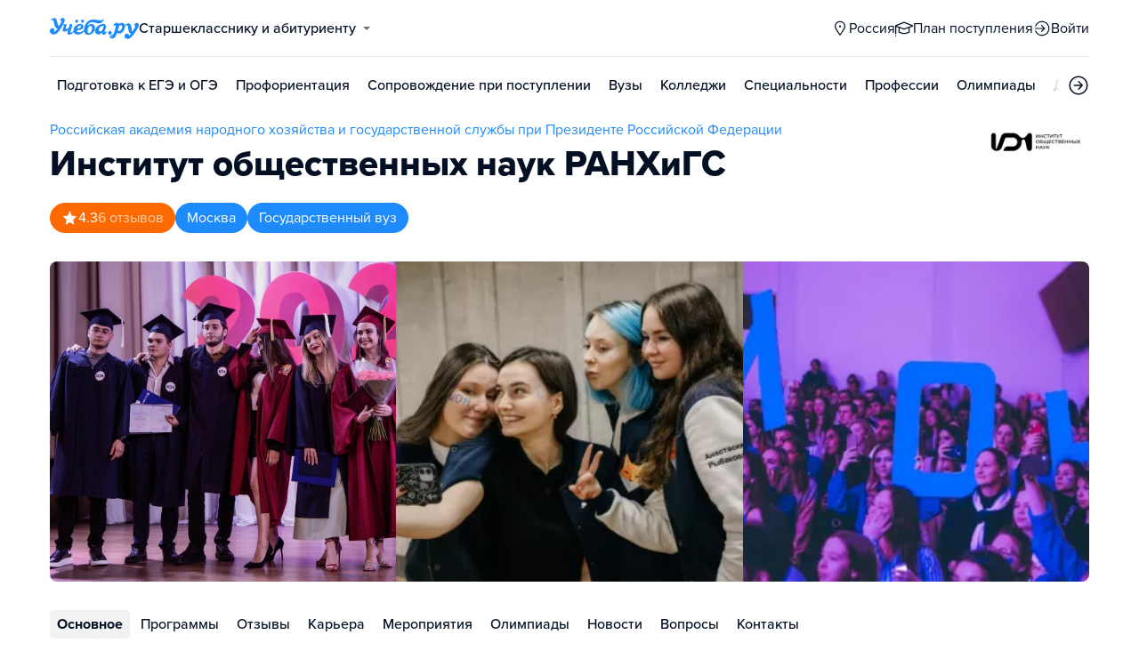

--- FILE ---
content_type: text/html; charset=utf-8
request_url: https://arkhangelsk.ucheba.ru/uz/61807
body_size: 55825
content:
<!DOCTYPE html><html lang="ru" style="overflow-y:auto;overflow-x:hidden"><head><meta property="og:type" content="website"/><meta property="og:image" content="https://www.ucheba.ru/pix/upload/articles/img__og_ucheba.png"/><meta property="og:image:alt" content="Учёба.ру"/><meta property="og:image:width" content="958"/><meta property="og:image:height" content="503"/><meta property="og:locale" content="ru_RU"/><meta property="og:site_name" content="Учёба.ру"/><meta name="viewport" content="width=device-width, user-scalable=no"/><meta name="theme-color" content="#ffffff"/><meta name="yandex-verification" content="1d57e9083ac15d2a"/><meta name="verify-admitad" content="0858ab3f58"/><meta charSet="utf-8"/><meta http-equiv="x-ua-compatible" content="ie=edge"/><title>Институт общественных наук РАНХиГС, Институт общественных наук Российской академии народного хозяйства и государственной службы при Президенте Российской Федерации</title><meta name="robots" content="index,follow"/><meta name="googlebot" content="index,follow"/><meta name="description" content="Институт общественных наук РАНХиГС – это сочетание лучших традиций фундаментального высшего образования и практических методов для развития профессиональных навыков в самых разных сферах.
ИОН РАНХиГС сотрудничает с ведущими университетами Великобритании, Европы, Америки и Азии. Это сотрудничество рождает органичную интеграцию лучших черт российской высшей школы и международного высшего образования."/><meta property="og:title" content="Институт общественных наук РАНХиГС, Институт общественных наук Российской академии народного хозяйства и государственной службы при Президенте Российской Федерации"/><meta property="og:description" content="Институт общественных наук РАНХиГС – это сочетание лучших традиций фундаментального высшего образования и практических методов для развития профессиональных навыков в самых разных сферах.
ИОН РАНХиГС сотрудничает с ведущими университетами Великобритании, Европы, Америки и Азии. Это сотрудничество рождает органичную интеграцию лучших черт российской высшей школы и международного высшего образования."/><link rel="canonical" href="https://www.ucheba.ru/uz/61807"/><meta property="keywords" content="Институт общественных наук Российской академии народного хозяйства и государственной службы при Президенте Российской Федерации, Институт общественных наук Российской академии народного хозяйства и государственной службы при Президенте Российской Федерации Москва, Институт общественных наук РАНХиГС, Институт общественных наук РАНХиГС Москва, ИОН РАНХиГС, Школа дизайна РАНХиГС, Англоязычный бакалавриат; Реклама РАНХиГС, Широкий бакалавриат, Классический бакалавриат, ИОН"/><meta name="next-head-count" content="21"/><link rel="icon" type="image/png" href="/favicon.png"/><link rel="shortcut icon" href="/favicon.ico"/><link rel="icon" type="image/svg+xml" href="/favicon.svg"/><script type="text/javascript" src="https://api.flocktory.com/v2/loader.js?site_id=5380" async=""></script><link rel="preload" href="/_next/static/css/ff138773ce3b4b17.css" as="style"/><link rel="stylesheet" href="/_next/static/css/ff138773ce3b4b17.css" data-n-g=""/><link rel="preload" href="/_next/static/css/dc73d500b456ffa8.css" as="style"/><link rel="stylesheet" href="/_next/static/css/dc73d500b456ffa8.css" data-n-p=""/><noscript data-n-css=""></noscript><script defer="" nomodule="" src="/_next/static/chunks/polyfills-78c92fac7aa8fdd8.js"></script><script defer="" src="/_next/static/chunks/10157.a471727de97005d6.js"></script><script defer="" src="/_next/static/chunks/27145.e02e24ded878f40d.js"></script><script src="/_next/static/chunks/webpack-03f2d89aeac8f4b4.js" defer=""></script><script src="/_next/static/chunks/framework-f81e7ae1133b8bb2.js" defer=""></script><script src="/_next/static/chunks/main-f4ee46ec557b3957.js" defer=""></script><script src="/_next/static/chunks/pages/_app-f4c4f298e5674194.js" defer=""></script><script src="/_next/static/chunks/2888-487bb131df0c3219.js" defer=""></script><script src="/_next/static/chunks/35096-fed0d649dffc12f2.js" defer=""></script><script src="/_next/static/chunks/89430-e68c6ca0e84cd259.js" defer=""></script><script src="/_next/static/chunks/15374-ff02da4390ad7bb9.js" defer=""></script><script src="/_next/static/chunks/55823-3ba4f0794fb7ea68.js" defer=""></script><script src="/_next/static/chunks/83089-3b4bfb537c275f68.js" defer=""></script><script src="/_next/static/chunks/71112-6fb00a3985588400.js" defer=""></script><script src="/_next/static/chunks/5312-cc9c8a2a2ec8c972.js" defer=""></script><script src="/_next/static/chunks/6090-5f7a9d0edf9f5173.js" defer=""></script><script src="/_next/static/chunks/55562-40375ea70fa17b62.js" defer=""></script><script src="/_next/static/chunks/76495-c2db16628b312f37.js" defer=""></script><script src="/_next/static/chunks/37865-1696f3d6f16269e4.js" defer=""></script><script src="/_next/static/chunks/11014-a6edb5833f32e2f0.js" defer=""></script><script src="/_next/static/chunks/38012-5c4a3adf9381885c.js" defer=""></script><script src="/_next/static/chunks/62544-51f8c229988e6c01.js" defer=""></script><script src="/_next/static/chunks/55858-50b255a5a39f55bb.js" defer=""></script><script src="/_next/static/chunks/27701-f14ec7bf60463774.js" defer=""></script><script src="/_next/static/chunks/90393-5f310b8494d725a2.js" defer=""></script><script src="/_next/static/chunks/38634-3be61256dfe7fc8a.js" defer=""></script><script src="/_next/static/chunks/91203-4464bfc75e8650b1.js" defer=""></script><script src="/_next/static/chunks/68054-bb73ab4c31e933f8.js" defer=""></script><script src="/_next/static/chunks/75147-1fbbaf52481255dc.js" defer=""></script><script src="/_next/static/chunks/7593-572f116895570cf5.js" defer=""></script><script src="/_next/static/chunks/56736-1d070d414aac8f94.js" defer=""></script><script src="/_next/static/chunks/68933-247df2b0f0faafc8.js" defer=""></script><script src="/_next/static/chunks/pages/uz/desktop/%5Bid%5D-544d402f69dbb00e.js" defer=""></script><script src="/_next/static/q4s6kLlvuio7Q6LBGBKVT/_buildManifest.js" defer=""></script><script src="/_next/static/q4s6kLlvuio7Q6LBGBKVT/_ssgManifest.js" defer=""></script><style data-styled="" data-styled-version="5.3.11">@font-face{font-family:'proxima-nova';src:url('https://use.typekit.net/af/949f99/00000000000000003b9b3068/27/l?primer=3a6076633bc77831ac9fb811601de898b4ca8cd1e0aff02d16b23a013090f4db&fvd=n7&v=3') format('woff2'),url('https://use.typekit.net/af/949f99/00000000000000003b9b3068/27/d?primer=3a6076633bc77831ac9fb811601de898b4ca8cd1e0aff02d16b23a013090f4db&fvd=n7&v=3') format('woff'),url('https://use.typekit.net/af/949f99/00000000000000003b9b3068/27/a?primer=3a6076633bc77831ac9fb811601de898b4ca8cd1e0aff02d16b23a013090f4db&fvd=n7&v=3') format('opentype');font-display:swap;font-style:normal;font-weight:700;}/*!sc*/
@font-face{font-family:'proxima-nova';src:url('https://use.typekit.net/af/d82519/00000000000000003b9b306a/27/l?primer=3a6076633bc77831ac9fb811601de898b4ca8cd1e0aff02d16b23a013090f4db&fvd=n8&v=3') format('woff2'),url('https://use.typekit.net/af/d82519/00000000000000003b9b306a/27/d?primer=3a6076633bc77831ac9fb811601de898b4ca8cd1e0aff02d16b23a013090f4db&fvd=n8&v=3') format('woff'),url('https://use.typekit.net/af/d82519/00000000000000003b9b306a/27/a?primer=3a6076633bc77831ac9fb811601de898b4ca8cd1e0aff02d16b23a013090f4db&fvd=n8&v=3') format('opentype');font-display:swap;font-style:normal;font-weight:800;}/*!sc*/
@font-face{font-family:'proxima-nova';src:url('https://use.typekit.net/af/576d53/00000000000000003b9b3066/27/l?primer=3a6076633bc77831ac9fb811601de898b4ca8cd1e0aff02d16b23a013090f4db&fvd=n6&v=3') format('woff2'),url('https://use.typekit.net/af/576d53/00000000000000003b9b3066/27/d?primer=3a6076633bc77831ac9fb811601de898b4ca8cd1e0aff02d16b23a013090f4db&fvd=n6&v=3') format('woff'),url('https://use.typekit.net/af/576d53/00000000000000003b9b3066/27/a?primer=3a6076633bc77831ac9fb811601de898b4ca8cd1e0aff02d16b23a013090f4db&fvd=n6&v=3') format('opentype');font-display:swap;font-style:normal;font-weight:600;}/*!sc*/
@font-face{font-family:'proxima-nova';src:url('https://use.typekit.net/af/705e94/00000000000000003b9b3062/27/l?primer=3a6076633bc77831ac9fb811601de898b4ca8cd1e0aff02d16b23a013090f4db&fvd=n4&v=3') format('woff2'),url('https://use.typekit.net/af/705e94/00000000000000003b9b3062/27/d?primer=3a6076633bc77831ac9fb811601de898b4ca8cd1e0aff02d16b23a013090f4db&fvd=n4&v=3') format('woff'),url('https://use.typekit.net/af/705e94/00000000000000003b9b3062/27/a?primer=3a6076633bc77831ac9fb811601de898b4ca8cd1e0aff02d16b23a013090f4db&fvd=n4&v=3') format('opentype');font-display:swap;font-style:normal;font-weight:400;}/*!sc*/
@font-face{font-family:'proxima-nova';src:url('https://use.typekit.net/af/6e816b/00000000000000003b9b3064/27/l?primer=3a6076633bc77831ac9fb811601de898b4ca8cd1e0aff02d16b23a013090f4db&fvd=n5&v=3') format('woff2'),url('https://use.typekit.net/af/6e816b/00000000000000003b9b3064/27/d?primer=3a6076633bc77831ac9fb811601de898b4ca8cd1e0aff02d16b23a013090f4db&fvd=n5&v=3') format('woff'),url('https://use.typekit.net/af/6e816b/00000000000000003b9b3064/27/a?primer=3a6076633bc77831ac9fb811601de898b4ca8cd1e0aff02d16b23a013090f4db&fvd=n5&v=3') format('opentype');font-display:swap;font-style:normal;font-weight:500;}/*!sc*/
html{line-height:1.15;-webkit-text-size-adjust:100%;}/*!sc*/
body{margin:0;}/*!sc*/
main{display:block;}/*!sc*/
h1{font-size:2em;margin:0.67em 0;}/*!sc*/
hr{box-sizing:content-box;height:0;overflow:visible;}/*!sc*/
pre{font-family:monospace,monospace;font-size:1em;}/*!sc*/
a{background-color:transparent;}/*!sc*/
abbr[title]{border-bottom:none;-webkit-text-decoration:underline;text-decoration:underline;-webkit-text-decoration:underline dotted;text-decoration:underline dotted;}/*!sc*/
b,strong{font-weight:bolder;}/*!sc*/
code,kbd,samp{font-family:monospace,monospace;font-size:1em;}/*!sc*/
small{font-size:80%;}/*!sc*/
sub,sup{font-size:75%;line-height:0;position:relative;vertical-align:baseline;}/*!sc*/
sub{bottom:-0.25em;}/*!sc*/
sup{top:-0.5em;}/*!sc*/
img{border-style:none;}/*!sc*/
button,input,optgroup,select,textarea{font-family:inherit;font-size:100%;line-height:1.15;margin:0;}/*!sc*/
button,input{overflow:visible;}/*!sc*/
button,select{text-transform:none;}/*!sc*/
button,[type="button"],[type="reset"],[type="submit"]{-webkit-appearance:button;}/*!sc*/
button::-moz-focus-inner,[type="button"]::-moz-focus-inner,[type="reset"]::-moz-focus-inner,[type="submit"]::-moz-focus-inner{border-style:none;padding:0;}/*!sc*/
button:-moz-focusring,[type="button"]:-moz-focusring,[type="reset"]:-moz-focusring,[type="submit"]:-moz-focusring{outline:1px dotted ButtonText;}/*!sc*/
fieldset{padding:0.35em 0.75em 0.625em;}/*!sc*/
legend{box-sizing:border-box;color:inherit;display:table;max-width:100%;padding:0;white-space:normal;}/*!sc*/
progress{vertical-align:baseline;}/*!sc*/
textarea{overflow:auto;}/*!sc*/
[type="checkbox"],[type="radio"]{box-sizing:border-box;padding:0;}/*!sc*/
[type="number"]::-webkit-inner-spin-button,[type="number"]::-webkit-outer-spin-button{height:auto;}/*!sc*/
[type="search"]{-webkit-appearance:textfield;outline-offset:-2px;}/*!sc*/
[type="search"]::-webkit-search-decoration{-webkit-appearance:none;}/*!sc*/
::-webkit-file-upload-button{-webkit-appearance:button;font:inherit;}/*!sc*/
details{display:block;}/*!sc*/
summary{display:list-item;}/*!sc*/
template{display:none;}/*!sc*/
[hidden]{display:none;}/*!sc*/
*,*::before,*::after{box-sizing:border-box;outline:none;}/*!sc*/
html,body{min-height:100vh;}/*!sc*/
body{color:rgba(3,15,35,1);font-family:proxima-nova,Arial,Helvetica,sans-serif;font-feature-settings:'liga','kern';-webkit-font-smoothing:antialiased;-moz-osx-font-smoothing:grayscale;-ms-text-size-adjust:100%;-webkit-text-size-adjust:100%;font-size:16px;font-weight:400;line-height:24px;min-width:1024px;}/*!sc*/
@media (max-width:768px){body{overflow-x:hidden !important;overflow-y:auto !important;}}/*!sc*/
#__next{min-height:100vh;display:-webkit-box;display:-webkit-flex;display:-ms-flexbox;display:flex;-webkit-box-pack:center;-webkit-justify-content:center;-ms-flex-pack:center;justify-content:center;}/*!sc*/
h1,h2,h3,h4,h5,h6{margin:0;}/*!sc*/
h1{font-size:40px;font-weight:800;line-height:48px;}/*!sc*/
h2{font-size:32px;font-weight:800;line-height:40px;}/*!sc*/
h3{font-size:24px;font-weight:800;line-height:32px;}/*!sc*/
h4{font-size:18px;font-weight:700;line-height:24px;}/*!sc*/
h5{font-size:16px;font-weight:700;line-height:24px;}/*!sc*/
h6{font-size:14px;font-weight:700;line-height:22px;}/*!sc*/
a{-webkit-text-decoration:none;text-decoration:none;color:rgba(29,138,254,1);cursor:pointer;}/*!sc*/
a:hover{color:rgba(0,100,206,1);}/*!sc*/
p{margin-top:0;margin-bottom:16px;}/*!sc*/
menu{list-style-type:initial;margin-block-start:0;margin-block-end:0;margin-inline-start:0;margin-inline-end:0;padding-inline-start:0;}/*!sc*/
img{display:block;}/*!sc*/
ul{padding-left:18px;list-style:none;}/*!sc*/
button{border:none;}/*!sc*/
.lg_touch_frame_video .lg-video{padding-bottom:180%!important;}/*!sc*/
.overflow_hidden{overflow-y:hidden!important;overflow-x:hidden!important;}/*!sc*/
data-styled.g2[id="sc-global-kApfXw1"]{content:"sc-global-kApfXw1,"}/*!sc*/
.caWrXG{-webkit-box-flex:1;-webkit-flex-grow:1;-ms-flex-positive:1;flex-grow:1;}/*!sc*/
data-styled.g3[id="Layout__Body-sc-1527ea75-0"]{content:"caWrXG,"}/*!sc*/
.bnWjaY{-webkit-box-flex:1;-webkit-flex-grow:1;-ms-flex-positive:1;flex-grow:1;display:-webkit-box;display:-webkit-flex;display:-ms-flexbox;display:flex;-webkit-flex-direction:column;-ms-flex-direction:column;flex-direction:column;background-color:inherit;}/*!sc*/
data-styled.g4[id="Layout__Content-sc-1527ea75-1"]{content:"bnWjaY,"}/*!sc*/
.cSsnze{display:-webkit-box;display:-webkit-flex;display:-ms-flexbox;display:flex;-webkit-flex-direction:column;-ms-flex-direction:column;flex-direction:column;-webkit-box-pack:justify;-webkit-justify-content:space-between;-ms-flex-pack:justify;justify-content:space-between;min-height:100%;width:100%;}/*!sc*/
data-styled.g5[id="Layout__Main-sc-1527ea75-2"]{content:"cSsnze,"}/*!sc*/
.kCqjdA{padding-left:16px;padding-right:16px;margin-left:auto;margin-right:auto;}/*!sc*/
data-styled.g6[id="Container-styles__Block-sc-781e1a24-0"]{content:"kCqjdA,"}/*!sc*/
@media (min-width:1200px){.cubfDn{width:1200px;}}/*!sc*/
@media (max-width:1199px){.cubfDn{width:1024px;}}/*!sc*/
data-styled.g7[id="Container-styles__Block-sc-30741d72-0"]{content:"cubfDn,"}/*!sc*/
.bOTnsS{color:rgba(29,138,254,1);width:100px;height:undefined;}/*!sc*/
data-styled.g8[id="Logo__Block-sc-b7472283-0"]{content:"bOTnsS,"}/*!sc*/
.frxKIM{color:rgba(29,138,254,1);width:100px;height:24px;opacity:1;}/*!sc*/
.bkSnLz{width:24px;height:24px;opacity:1;}/*!sc*/
.eYeiNa{width:19px;height:18px;opacity:1;}/*!sc*/
.djrMvj{width:20px;height:20px;opacity:1;}/*!sc*/
.jSoeng{color:rgba(3,15,35,1);width:18px;height:18px;opacity:1;}/*!sc*/
.ieTwmj{color:rgba(29,138,254,1);width:24px;height:24px;opacity:1;}/*!sc*/
.gfMlqT{color:rgba(29,138,254,1);width:20px;height:24px;opacity:1;}/*!sc*/
data-styled.g9[id="Icon-styles__Block-sc-4ba289c7-0"]{content:"frxKIM,bkSnLz,eYeiNa,djrMvj,jSoeng,ieTwmj,gfMlqT,"}/*!sc*/
.RMHsR{word-break:break-word;text-align:left;color:rgba(3,15,35,1);}/*!sc*/
.RMHsR:first-letter{text-transform:uppercase;}/*!sc*/
.RMHsR li{list-style:initial;}/*!sc*/
.hGCpdV{word-break:break-word;}/*!sc*/
.hGCpdV li{list-style:initial;}/*!sc*/
.bDpyXo{word-break:break-word;font-weight:400;font-size:16px;line-height:24px;color:rgba(29,138,254,1);}/*!sc*/
.bDpyXo li{list-style:initial;}/*!sc*/
.jZmJTf{word-break:break-word;font-size:16px;line-height:24px;color:rgba(255,255,255,1);}/*!sc*/
.jZmJTf li{list-style:initial;}/*!sc*/
.ceNMgA{word-break:break-word;font-size:14px;color:rgba(3,15,35,0.6);}/*!sc*/
.ceNMgA li{list-style:initial;}/*!sc*/
.iAMupB{word-break:break-word;font-weight:600;white-space:nowrap;overflow:hidden;text-overflow:ellipsis;}/*!sc*/
.iAMupB li{list-style:initial;}/*!sc*/
.frERHG{word-break:break-word;font-weight:500;white-space:nowrap;overflow:hidden;text-overflow:ellipsis;}/*!sc*/
.frERHG li{list-style:initial;}/*!sc*/
.khRZpb{word-break:break-word;font-size:16px;line-height:24px;}/*!sc*/
.khRZpb li{list-style:initial;}/*!sc*/
.cSdGbk{word-break:break-word;font-weight:800;font-size:32px;line-height:40px;}/*!sc*/
.cSdGbk li{list-style:initial;}/*!sc*/
.eqYjiV{word-break:break-word;font-weight:700;font-size:18px;line-height:24px;color:rgba(255,255,255,1);}/*!sc*/
.eqYjiV li{list-style:initial;}/*!sc*/
.gwkYBh{word-break:break-word;}/*!sc*/
.gwkYBh:first-letter{text-transform:uppercase;}/*!sc*/
.gwkYBh li{list-style:initial;}/*!sc*/
.bwbxjV{word-break:break-word;font-weight:700;font-size:24px;line-height:32px;}/*!sc*/
.bwbxjV li{list-style:initial;}/*!sc*/
.eyFqjB{word-break:break-word;color:rgba(29,138,254,1);}/*!sc*/
.eyFqjB li{list-style:initial;}/*!sc*/
.dVYnJ{word-break:break-word;font-weight:700;font-size:24px;line-height:32px;color:rgba(29,138,254,1);}/*!sc*/
.dVYnJ li{list-style:initial;}/*!sc*/
.iVSspI{word-break:break-word;font-weight:400;color:rgba(3,15,35,0.6);}/*!sc*/
.iVSspI li{list-style:initial;}/*!sc*/
.sNJVP{word-break:break-word;font-weight:600;font-size:14px;}/*!sc*/
.sNJVP li{list-style:initial;}/*!sc*/
.knnYxA{word-break:break-word;font-size:14px;line-height:22px;color:rgba(3,15,35,1);}/*!sc*/
.knnYxA:first-letter{text-transform:uppercase;}/*!sc*/
.knnYxA li{list-style:initial;}/*!sc*/
.kjGNML{word-break:break-word;font-weight:600;line-height:18px;color:rgba(255,106,0,1);}/*!sc*/
.kjGNML li{list-style:initial;}/*!sc*/
.jeIQPW{word-break:break-word;color:rgba(3,15,35,1);}/*!sc*/
.jeIQPW:first-letter{text-transform:uppercase;}/*!sc*/
.jeIQPW li{list-style:initial;}/*!sc*/
.WGZDj{word-break:break-word;font-weight:800;font-size:32px;line-height:40px;color:rgba(255,106,0,1);}/*!sc*/
.WGZDj li{list-style:initial;}/*!sc*/
.gAindB{word-break:break-word;font-weight:700;font-size:24px;}/*!sc*/
.gAindB li{list-style:initial;}/*!sc*/
.howFEC{word-break:break-word;font-weight:700;font-size:24px;color:rgba(255,106,0,1);}/*!sc*/
.howFEC li{list-style:initial;}/*!sc*/
.iWuHYh{word-break:break-word;font-size:16px;line-height:40px;}/*!sc*/
.iWuHYh li{list-style:initial;}/*!sc*/
.bNejAe{word-break:break-word;color:rgba(3,15,35,1);}/*!sc*/
.bNejAe li{list-style:initial;}/*!sc*/
.eIvoGh{word-break:break-word;font-weight:600;font-size:16px;}/*!sc*/
.eIvoGh li{list-style:initial;}/*!sc*/
.kiQZuY{word-break:break-word;font-size:16px;color:rgba(3,15,35,0.4);}/*!sc*/
.kiQZuY li{list-style:initial;}/*!sc*/
.cMpgEA{word-break:break-word;font-weight:600;}/*!sc*/
.cMpgEA li{list-style:initial;}/*!sc*/
.fBIXhk{word-break:break-word;color:rgba(3,15,35,0.5);}/*!sc*/
.fBIXhk li{list-style:initial;}/*!sc*/
.dNuTEc{word-break:break-word;font-size:16px;line-height:24px;text-align:center;}/*!sc*/
.dNuTEc li{list-style:initial;}/*!sc*/
.laQaxa{word-break:break-word;font-weight:700;font-size:18px;line-height:24px;text-align:center;}/*!sc*/
.laQaxa li{list-style:initial;}/*!sc*/
.KXBPe{word-break:break-word;font-weight:700;font-size:18px;}/*!sc*/
.KXBPe li{list-style:initial;}/*!sc*/
data-styled.g10[id="Text-styles__Block-sc-f5d4cf80-0"]{content:"RMHsR,hGCpdV,bDpyXo,jZmJTf,ceNMgA,iAMupB,frERHG,khRZpb,cSdGbk,eqYjiV,gwkYBh,bwbxjV,eyFqjB,dVYnJ,iVSspI,sNJVP,knnYxA,kjGNML,jeIQPW,WGZDj,gAindB,howFEC,iWuHYh,bNejAe,eIvoGh,kiQZuY,cMpgEA,fBIXhk,dNuTEc,laQaxa,KXBPe,"}/*!sc*/
.JbnpX{display:-webkit-box;display:-webkit-flex;display:-ms-flexbox;display:flex;}/*!sc*/
data-styled.g12[id="Button-styles__Inner-sc-34bf928e-0"]{content:"JbnpX,"}/*!sc*/
.eMGiKt{display:-webkit-inline-box;display:-webkit-inline-flex;display:-ms-inline-flexbox;display:inline-flex;-webkit-box-pack:center;-webkit-justify-content:center;-ms-flex-pack:center;justify-content:center;-webkit-align-items:center;-webkit-box-align:center;-ms-flex-align:center;align-items:center;margin-right:12px;}/*!sc*/
.gPkdZm{display:-webkit-inline-box;display:-webkit-inline-flex;display:-ms-inline-flexbox;display:inline-flex;-webkit-box-pack:center;-webkit-justify-content:center;-ms-flex-pack:center;justify-content:center;-webkit-align-items:center;-webkit-box-align:center;-ms-flex-align:center;align-items:center;margin-left:12px;}/*!sc*/
data-styled.g14[id="Button-styles__Icon-sc-34bf928e-2"]{content:"eMGiKt,gPkdZm,"}/*!sc*/
.jWxLQT{cursor:pointer;border-radius:4px;-webkit-text-decoration:none;text-decoration:none;display:-webkit-inline-box;display:-webkit-inline-flex;display:-ms-inline-flexbox;display:inline-flex;-webkit-box-pack:center;-webkit-justify-content:center;-ms-flex-pack:center;justify-content:center;text-align:center;-webkit-align-items:center;-webkit-box-align:center;-ms-flex-align:center;align-items:center;-webkit-transition:0.15s;transition:0.15s;border:none;touch-action:manipulation;font-weight:600;position:relative;-webkit-tap-highlight-color:transparent;-webkit-touch-callout:none;-webkit-user-select:none;-moz-user-select:none;-ms-user-select:none;user-select:none;background-color:rgba(0,0,0,0);color:rgba(3,15,35,1);background-color:rgba(3,15,35,1);color:rgba(255,255,255,1);padding:8px 16px;font-size:16px;line-height:24px;height:40px;padding-left:0;padding-right:0;color:rgba(29,138,254,1);background-color:transparent;color:rgba(3,15,35,1);-webkit-box-pack:center;-webkit-justify-content:center;-ms-flex-pack:center;justify-content:center;, height:auto;padding:0;}/*!sc*/
@media (hover:hover){.jWxLQT:hover{background-color:rgba(0,0,0,0);color:rgba(3,15,35,1);}}/*!sc*/
@media (hover:none){.jWxLQT:active{background-color:rgba(0,0,0,0);color:rgba(3,15,35,1);}}/*!sc*/
@media (hover:hover){.jWxLQT:hover{background-color:rgba(3,15,35,1);color:rgba(255,255,255,1);}}/*!sc*/
@media (hover:none){.jWxLQT:active{background-color:rgba(3,15,35,1);color:rgba(255,255,255,1);}}/*!sc*/
.jWxLQT:hover{color:rgba(0,100,206,1);}/*!sc*/
@media (hover:hover){.jWxLQT:hover{background-color:transparent;box-shadow:none;}}/*!sc*/
@media (hover:none){.jWxLQT:active{background-color:transparent;box-shadow:none;}}/*!sc*/
.jWxLQT:hover{color:rgba(0,100,206,1);}/*!sc*/
.jWxLQT:disabled,.jWxLQT:hover:disabled{background-color:rgba(3,15,35,.05);}/*!sc*/
.bSUsoD{cursor:pointer;border-radius:4px;-webkit-text-decoration:none;text-decoration:none;display:-webkit-inline-box;display:-webkit-inline-flex;display:-ms-inline-flexbox;display:inline-flex;-webkit-box-pack:center;-webkit-justify-content:center;-ms-flex-pack:center;justify-content:center;text-align:center;-webkit-align-items:center;-webkit-box-align:center;-ms-flex-align:center;align-items:center;-webkit-transition:0.15s;transition:0.15s;border:none;touch-action:manipulation;font-weight:600;position:relative;-webkit-tap-highlight-color:transparent;-webkit-touch-callout:none;-webkit-user-select:none;-moz-user-select:none;-ms-user-select:none;user-select:none;background-color:rgba(0,0,0,0);color:rgba(3,15,35,1);padding:8px;font-size:16px;line-height:24px;height:24px;-webkit-box-pack:center;-webkit-justify-content:center;-ms-flex-pack:center;justify-content:center;}/*!sc*/
@media (hover:hover){.bSUsoD:hover{background-color:rgba(0,0,0,0);color:rgba(3,15,35,1);}}/*!sc*/
@media (hover:none){.bSUsoD:active{background-color:rgba(0,0,0,0);color:rgba(3,15,35,1);}}/*!sc*/
.bSUsoD:disabled,.bSUsoD:hover:disabled{background-color:rgba(3,15,35,.05);}/*!sc*/
.DLvqd{cursor:pointer;border-radius:4px;-webkit-text-decoration:none;text-decoration:none;display:-webkit-inline-box;display:-webkit-inline-flex;display:-ms-inline-flexbox;display:inline-flex;-webkit-box-pack:center;-webkit-justify-content:center;-ms-flex-pack:center;justify-content:center;text-align:center;-webkit-align-items:center;-webkit-box-align:center;-ms-flex-align:center;align-items:center;-webkit-transition:0.15s;transition:0.15s;border:none;touch-action:manipulation;font-weight:600;position:relative;-webkit-tap-highlight-color:transparent;-webkit-touch-callout:none;-webkit-user-select:none;-moz-user-select:none;-ms-user-select:none;user-select:none;background-color:rgba(0,0,0,0);color:rgba(3,15,35,1);background-color:rgba(255,229,84,1);color:rgba(3,15,35,1);padding:12px 20px;font-size:18px;line-height:24px;height:48px;-webkit-box-pack:center;-webkit-justify-content:center;-ms-flex-pack:center;justify-content:center;}/*!sc*/
@media (hover:hover){.DLvqd:hover{background-color:rgba(0,0,0,0);color:rgba(3,15,35,1);}}/*!sc*/
@media (hover:none){.DLvqd:active{background-color:rgba(0,0,0,0);color:rgba(3,15,35,1);}}/*!sc*/
@media (hover:hover){.DLvqd:hover{background-color:rgba(255,206,8,1);color:rgba(3,15,35,1);}}/*!sc*/
@media (hover:none){.DLvqd:active{background-color:rgba(255,206,8,1);color:rgba(3,15,35,1);}}/*!sc*/
.DLvqd:disabled,.DLvqd:hover:disabled{background-color:rgba(3,15,35,.05);}/*!sc*/
.cbxahG{cursor:pointer;border-radius:4px;-webkit-text-decoration:none;text-decoration:none;display:-webkit-inline-box;display:-webkit-inline-flex;display:-ms-inline-flexbox;display:inline-flex;-webkit-box-pack:center;-webkit-justify-content:center;-ms-flex-pack:center;justify-content:center;text-align:center;-webkit-align-items:center;-webkit-box-align:center;-ms-flex-align:center;align-items:center;-webkit-transition:0.15s;transition:0.15s;border:none;touch-action:manipulation;font-weight:600;position:relative;-webkit-tap-highlight-color:transparent;-webkit-touch-callout:none;-webkit-user-select:none;-moz-user-select:none;-ms-user-select:none;user-select:none;background-color:rgba(0,0,0,0);color:rgba(3,15,35,1);background-color:rgba(255,229,84,1);color:rgba(3,15,35,1);padding:12px 20px;font-size:18px;line-height:24px;height:48px;display:-webkit-box;display:-webkit-flex;display:-ms-flexbox;display:flex;width:100%;padding-left:0;padding-right:0;-webkit-box-pack:center;-webkit-justify-content:center;-ms-flex-pack:center;justify-content:center;}/*!sc*/
@media (hover:hover){.cbxahG:hover{background-color:rgba(0,0,0,0);color:rgba(3,15,35,1);}}/*!sc*/
@media (hover:none){.cbxahG:active{background-color:rgba(0,0,0,0);color:rgba(3,15,35,1);}}/*!sc*/
@media (hover:hover){.cbxahG:hover{background-color:rgba(255,206,8,1);color:rgba(3,15,35,1);}}/*!sc*/
@media (hover:none){.cbxahG:active{background-color:rgba(255,206,8,1);color:rgba(3,15,35,1);}}/*!sc*/
.cbxahG:disabled,.cbxahG:hover:disabled{background-color:rgba(3,15,35,.05);}/*!sc*/
.jwNaBh{cursor:pointer;border-radius:4px;-webkit-text-decoration:none;text-decoration:none;display:-webkit-inline-box;display:-webkit-inline-flex;display:-ms-inline-flexbox;display:inline-flex;-webkit-box-pack:center;-webkit-justify-content:center;-ms-flex-pack:center;justify-content:center;text-align:center;-webkit-align-items:center;-webkit-box-align:center;-ms-flex-align:center;align-items:center;-webkit-transition:0.15s;transition:0.15s;border:none;touch-action:manipulation;font-weight:600;position:relative;-webkit-tap-highlight-color:transparent;-webkit-touch-callout:none;-webkit-user-select:none;-moz-user-select:none;-ms-user-select:none;user-select:none;background-color:rgba(0,0,0,0);color:rgba(3,15,35,1);background-color:rgba(29,138,254,1);color:rgba(255,255,255,1);background-color:transparent;box-shadow:inset 0 0 0 1px rgba(29,138,254,1);color:rgba(29,138,254,1);padding:12px 20px;font-size:18px;line-height:24px;height:48px;display:-webkit-box;display:-webkit-flex;display:-ms-flexbox;display:flex;width:100%;padding-left:0;padding-right:0;-webkit-box-pack:center;-webkit-justify-content:center;-ms-flex-pack:center;justify-content:center;}/*!sc*/
@media (hover:hover){.jwNaBh:hover{background-color:rgba(0,0,0,0);color:rgba(3,15,35,1);}}/*!sc*/
@media (hover:none){.jwNaBh:active{background-color:rgba(0,0,0,0);color:rgba(3,15,35,1);}}/*!sc*/
@media (hover:hover){.jwNaBh:hover{background-color:rgba(0,100,206,1);color:rgba(255,255,255,1);}}/*!sc*/
@media (hover:none){.jwNaBh:active{background-color:rgba(0,100,206,1);color:rgba(255,255,255,1);}}/*!sc*/
.jwNaBh svg{fill:rgba(29,138,254,1);}/*!sc*/
@media (hover:hover){.jwNaBh:hover{background-color:transparent;box-shadow:inset 0 0 0 1px rgba(0,100,206,1);color:rgba(0,100,206,1);}.jwNaBh:hover svg{fill:rgba(0,100,206,1);}}/*!sc*/
@media (hover:none){.jwNaBh:active{background-color:transparent;box-shadow:inset 0 0 0 1px rgba(0,100,206,1);color:rgba(0,100,206,1);}.jwNaBh:active svg{fill:rgba(0,100,206,1);}}/*!sc*/
.jwNaBh:disabled,.jwNaBh:hover:disabled{background-color:rgba(3,15,35,.05);}/*!sc*/
.dhEMPL{cursor:pointer;border-radius:4px;-webkit-text-decoration:none;text-decoration:none;display:-webkit-inline-box;display:-webkit-inline-flex;display:-ms-inline-flexbox;display:inline-flex;-webkit-box-pack:center;-webkit-justify-content:center;-ms-flex-pack:center;justify-content:center;text-align:center;-webkit-align-items:center;-webkit-box-align:center;-ms-flex-align:center;align-items:center;-webkit-transition:0.15s;transition:0.15s;border:none;touch-action:manipulation;font-weight:600;position:relative;-webkit-tap-highlight-color:transparent;-webkit-touch-callout:none;-webkit-user-select:none;-moz-user-select:none;-ms-user-select:none;user-select:none;background-color:rgba(0,0,0,0);color:rgba(3,15,35,1);background-color:rgba(29,138,254,1);color:rgba(255,255,255,1);background-color:transparent;box-shadow:inset 0 0 0 1px rgba(29,138,254,1);color:rgba(29,138,254,1);padding:8px 16px;font-size:16px;line-height:24px;height:40px;-webkit-box-pack:center;-webkit-justify-content:center;-ms-flex-pack:center;justify-content:center;}/*!sc*/
@media (hover:hover){.dhEMPL:hover{background-color:rgba(0,0,0,0);color:rgba(3,15,35,1);}}/*!sc*/
@media (hover:none){.dhEMPL:active{background-color:rgba(0,0,0,0);color:rgba(3,15,35,1);}}/*!sc*/
@media (hover:hover){.dhEMPL:hover{background-color:rgba(0,100,206,1);color:rgba(255,255,255,1);}}/*!sc*/
@media (hover:none){.dhEMPL:active{background-color:rgba(0,100,206,1);color:rgba(255,255,255,1);}}/*!sc*/
.dhEMPL svg{fill:rgba(29,138,254,1);}/*!sc*/
@media (hover:hover){.dhEMPL:hover{background-color:transparent;box-shadow:inset 0 0 0 1px rgba(0,100,206,1);color:rgba(0,100,206,1);}.dhEMPL:hover svg{fill:rgba(0,100,206,1);}}/*!sc*/
@media (hover:none){.dhEMPL:active{background-color:transparent;box-shadow:inset 0 0 0 1px rgba(0,100,206,1);color:rgba(0,100,206,1);}.dhEMPL:active svg{fill:rgba(0,100,206,1);}}/*!sc*/
.dhEMPL:disabled,.dhEMPL:hover:disabled{background-color:rgba(3,15,35,.05);}/*!sc*/
.frjErI{cursor:pointer;border-radius:4px;-webkit-text-decoration:none;text-decoration:none;display:-webkit-inline-box;display:-webkit-inline-flex;display:-ms-inline-flexbox;display:inline-flex;-webkit-box-pack:center;-webkit-justify-content:center;-ms-flex-pack:center;justify-content:center;text-align:center;-webkit-align-items:center;-webkit-box-align:center;-ms-flex-align:center;align-items:center;-webkit-transition:0.15s;transition:0.15s;border:none;touch-action:manipulation;font-weight:600;position:relative;-webkit-tap-highlight-color:transparent;-webkit-touch-callout:none;-webkit-user-select:none;-moz-user-select:none;-ms-user-select:none;user-select:none;background-color:rgba(0,0,0,0);color:rgba(3,15,35,1);background-color:rgba(29,138,254,1);color:rgba(255,255,255,1);padding:12px 20px;font-size:18px;line-height:24px;height:48px;padding-left:0;padding-right:0;color:rgba(29,138,254,1);background-color:transparent;display:-webkit-box;display:-webkit-flex;display:-ms-flexbox;display:flex;width:100%;-webkit-box-pack:justify;-webkit-justify-content:space-between;-ms-flex-pack:justify;justify-content:space-between;}/*!sc*/
@media (hover:hover){.frjErI:hover{background-color:rgba(0,0,0,0);color:rgba(3,15,35,1);}}/*!sc*/
@media (hover:none){.frjErI:active{background-color:rgba(0,0,0,0);color:rgba(3,15,35,1);}}/*!sc*/
@media (hover:hover){.frjErI:hover{background-color:rgba(0,100,206,1);color:rgba(255,255,255,1);}}/*!sc*/
@media (hover:none){.frjErI:active{background-color:rgba(0,100,206,1);color:rgba(255,255,255,1);}}/*!sc*/
.frjErI:hover{color:rgba(0,100,206,1);}/*!sc*/
@media (hover:hover){.frjErI:hover{background-color:transparent;box-shadow:none;}}/*!sc*/
@media (hover:none){.frjErI:active{background-color:transparent;box-shadow:none;}}/*!sc*/
.frjErI:disabled,.frjErI:hover:disabled{background-color:rgba(3,15,35,.05);}/*!sc*/
.daROmW{cursor:pointer;border-radius:4px;-webkit-text-decoration:none;text-decoration:none;display:-webkit-inline-box;display:-webkit-inline-flex;display:-ms-inline-flexbox;display:inline-flex;-webkit-box-pack:center;-webkit-justify-content:center;-ms-flex-pack:center;justify-content:center;text-align:center;-webkit-align-items:center;-webkit-box-align:center;-ms-flex-align:center;align-items:center;-webkit-transition:0.15s;transition:0.15s;border:none;touch-action:manipulation;font-weight:600;position:relative;-webkit-tap-highlight-color:transparent;-webkit-touch-callout:none;-webkit-user-select:none;-moz-user-select:none;-ms-user-select:none;user-select:none;background-color:rgba(0,0,0,0);color:rgba(3,15,35,1);padding:8px 16px;font-size:16px;line-height:24px;height:40px;padding-left:0;padding-right:0;color:rgba(29,138,254,1);background-color:transparent;-webkit-box-pack:center;-webkit-justify-content:center;-ms-flex-pack:center;justify-content:center;}/*!sc*/
@media (hover:hover){.daROmW:hover{background-color:rgba(0,0,0,0);color:rgba(3,15,35,1);}}/*!sc*/
@media (hover:none){.daROmW:active{background-color:rgba(0,0,0,0);color:rgba(3,15,35,1);}}/*!sc*/
.daROmW:hover{color:rgba(0,100,206,1);}/*!sc*/
@media (hover:hover){.daROmW:hover{background-color:transparent;box-shadow:none;}}/*!sc*/
@media (hover:none){.daROmW:active{background-color:transparent;box-shadow:none;}}/*!sc*/
.daROmW:disabled,.daROmW:hover:disabled{background-color:rgba(3,15,35,.05);}/*!sc*/
.iaFdZP{cursor:pointer;border-radius:4px;-webkit-text-decoration:none;text-decoration:none;display:-webkit-inline-box;display:-webkit-inline-flex;display:-ms-inline-flexbox;display:inline-flex;-webkit-box-pack:center;-webkit-justify-content:center;-ms-flex-pack:center;justify-content:center;text-align:center;-webkit-align-items:center;-webkit-box-align:center;-ms-flex-align:center;align-items:center;-webkit-transition:0.15s;transition:0.15s;border:none;touch-action:manipulation;font-weight:600;position:relative;-webkit-tap-highlight-color:transparent;-webkit-touch-callout:none;-webkit-user-select:none;-moz-user-select:none;-ms-user-select:none;user-select:none;background-color:rgba(0,0,0,0);color:rgba(3,15,35,1);background-color:rgba(29,138,254,1);color:rgba(255,255,255,1);padding:12px 20px;font-size:18px;line-height:24px;height:48px;-webkit-box-pack:center;-webkit-justify-content:center;-ms-flex-pack:center;justify-content:center;}/*!sc*/
@media (hover:hover){.iaFdZP:hover{background-color:rgba(0,0,0,0);color:rgba(3,15,35,1);}}/*!sc*/
@media (hover:none){.iaFdZP:active{background-color:rgba(0,0,0,0);color:rgba(3,15,35,1);}}/*!sc*/
@media (hover:hover){.iaFdZP:hover{background-color:rgba(0,100,206,1);color:rgba(255,255,255,1);}}/*!sc*/
@media (hover:none){.iaFdZP:active{background-color:rgba(0,100,206,1);color:rgba(255,255,255,1);}}/*!sc*/
.iaFdZP:disabled,.iaFdZP:hover:disabled{background-color:rgba(3,15,35,.05);}/*!sc*/
.ejCmEe{cursor:pointer;border-radius:4px;-webkit-text-decoration:none;text-decoration:none;display:-webkit-inline-box;display:-webkit-inline-flex;display:-ms-inline-flexbox;display:inline-flex;-webkit-box-pack:center;-webkit-justify-content:center;-ms-flex-pack:center;justify-content:center;text-align:center;-webkit-align-items:center;-webkit-box-align:center;-ms-flex-align:center;align-items:center;-webkit-transition:0.15s;transition:0.15s;border:none;touch-action:manipulation;font-weight:600;position:relative;-webkit-tap-highlight-color:transparent;-webkit-touch-callout:none;-webkit-user-select:none;-moz-user-select:none;-ms-user-select:none;user-select:none;background-color:rgba(0,0,0,0);color:rgba(3,15,35,1);background-color:rgba(255,255,255,1);color:rgba(3,15,35,1);background-color:transparent;box-shadow:inset 0 0 0 1px rgba(29,138,254,1);color:rgba(29,138,254,1);padding:12px 20px;font-size:18px;line-height:24px;height:48px;display:-webkit-box;display:-webkit-flex;display:-ms-flexbox;display:flex;width:100%;padding-left:0;padding-right:0;-webkit-box-pack:center;-webkit-justify-content:center;-ms-flex-pack:center;justify-content:center;}/*!sc*/
@media (hover:hover){.ejCmEe:hover{background-color:rgba(0,0,0,0);color:rgba(3,15,35,1);}}/*!sc*/
@media (hover:none){.ejCmEe:active{background-color:rgba(0,0,0,0);color:rgba(3,15,35,1);}}/*!sc*/
@media (hover:hover){.ejCmEe:hover{background-color:rgba(255,255,255,1);color:rgba(3,15,35,1);}}/*!sc*/
@media (hover:none){.ejCmEe:active{background-color:rgba(255,255,255,1);color:rgba(3,15,35,1);}}/*!sc*/
.ejCmEe svg{fill:rgba(29,138,254,1);}/*!sc*/
@media (hover:hover){.ejCmEe:hover{background-color:transparent;box-shadow:inset 0 0 0 1px rgba(0,100,206,1);color:rgba(0,100,206,1);}.ejCmEe:hover svg{fill:rgba(0,100,206,1);}}/*!sc*/
@media (hover:none){.ejCmEe:active{background-color:transparent;box-shadow:inset 0 0 0 1px rgba(0,100,206,1);color:rgba(0,100,206,1);}.ejCmEe:active svg{fill:rgba(0,100,206,1);}}/*!sc*/
@media (hover:hover){.ejCmEe:hover{color:rgba(0,100,206,1);}}/*!sc*/
@media (hover:none){.ejCmEe:active{color:rgba(0,100,206,1);}}/*!sc*/
.ejCmEe:disabled,.ejCmEe:hover:disabled{background-color:rgba(3,15,35,.05);}/*!sc*/
.bopjwO{cursor:pointer;border-radius:4px;-webkit-text-decoration:none;text-decoration:none;display:-webkit-inline-box;display:-webkit-inline-flex;display:-ms-inline-flexbox;display:inline-flex;-webkit-box-pack:center;-webkit-justify-content:center;-ms-flex-pack:center;justify-content:center;text-align:center;-webkit-align-items:center;-webkit-box-align:center;-ms-flex-align:center;align-items:center;-webkit-transition:0.15s;transition:0.15s;border:none;touch-action:manipulation;font-weight:600;position:relative;-webkit-tap-highlight-color:transparent;-webkit-touch-callout:none;-webkit-user-select:none;-moz-user-select:none;-ms-user-select:none;user-select:none;background-color:rgba(0,0,0,0);color:rgba(3,15,35,1);padding:8px;font-size:16px;line-height:24px;height:24px;padding-left:0;padding-right:0;color:rgba(29,138,254,1);background-color:transparent;-webkit-box-pack:center;-webkit-justify-content:center;-ms-flex-pack:center;justify-content:center;}/*!sc*/
@media (hover:hover){.bopjwO:hover{background-color:rgba(0,0,0,0);color:rgba(3,15,35,1);}}/*!sc*/
@media (hover:none){.bopjwO:active{background-color:rgba(0,0,0,0);color:rgba(3,15,35,1);}}/*!sc*/
.bopjwO:hover{color:rgba(0,100,206,1);}/*!sc*/
@media (hover:hover){.bopjwO:hover{background-color:transparent;box-shadow:none;}}/*!sc*/
@media (hover:none){.bopjwO:active{background-color:transparent;box-shadow:none;}}/*!sc*/
.bopjwO:disabled,.bopjwO:hover:disabled{background-color:rgba(3,15,35,.05);}/*!sc*/
.fhupjM{cursor:pointer;border-radius:4px;-webkit-text-decoration:none;text-decoration:none;display:-webkit-inline-box;display:-webkit-inline-flex;display:-ms-inline-flexbox;display:inline-flex;-webkit-box-pack:center;-webkit-justify-content:center;-ms-flex-pack:center;justify-content:center;text-align:center;-webkit-align-items:center;-webkit-box-align:center;-ms-flex-align:center;align-items:center;-webkit-transition:0.15s;transition:0.15s;border:none;touch-action:manipulation;font-weight:600;position:relative;-webkit-tap-highlight-color:transparent;-webkit-touch-callout:none;-webkit-user-select:none;-moz-user-select:none;-ms-user-select:none;user-select:none;background-color:rgba(0,0,0,0);color:rgba(3,15,35,1);background-color:rgba(29,138,254,1);color:rgba(255,255,255,1);padding:12px 20px;font-size:18px;line-height:24px;height:48px;display:-webkit-box;display:-webkit-flex;display:-ms-flexbox;display:flex;width:100%;padding-left:0;padding-right:0;-webkit-box-pack:center;-webkit-justify-content:center;-ms-flex-pack:center;justify-content:center;}/*!sc*/
@media (hover:hover){.fhupjM:hover{background-color:rgba(0,0,0,0);color:rgba(3,15,35,1);}}/*!sc*/
@media (hover:none){.fhupjM:active{background-color:rgba(0,0,0,0);color:rgba(3,15,35,1);}}/*!sc*/
@media (hover:hover){.fhupjM:hover{background-color:rgba(0,100,206,1);color:rgba(255,255,255,1);}}/*!sc*/
@media (hover:none){.fhupjM:active{background-color:rgba(0,100,206,1);color:rgba(255,255,255,1);}}/*!sc*/
.fhupjM:disabled,.fhupjM:hover:disabled{background-color:rgba(3,15,35,.05);}/*!sc*/
data-styled.g15[id="Button-styles__Block-sc-34bf928e-3"]{content:"jWxLQT,bSUsoD,DLvqd,cbxahG,jwNaBh,dhEMPL,frjErI,daROmW,iaFdZP,ejCmEe,bopjwO,fhupjM,"}/*!sc*/
.kgquOZ a{margin-right:12px;}/*!sc*/
.kgquOZ a:last-child{margin-right:0;}/*!sc*/
data-styled.g17[id="Footer__FooterLinks-sc-e3e1f100-1"]{content:"kgquOZ,"}/*!sc*/
.cVvHho{display:-webkit-box;display:-webkit-flex;display:-ms-flexbox;display:flex;-webkit-align-items:center;-webkit-box-align:center;-ms-flex-align:center;align-items:center;}/*!sc*/
.cVvHho a{margin-right:16px;height:24px;}/*!sc*/
.cVvHho a:last-child{margin-right:0;}/*!sc*/
data-styled.g18[id="Footer__SocialLinks-sc-e3e1f100-2"]{content:"cVvHho,"}/*!sc*/
.epxVty{display:-webkit-box;display:-webkit-flex;display:-ms-flexbox;display:flex;-webkit-box-pack:justify;-webkit-justify-content:space-between;-ms-flex-pack:justify;justify-content:space-between;-webkit-align-items:center;-webkit-box-align:center;-ms-flex-align:center;align-items:center;padding-top:24px;padding-bottom:24px;border-top:1px solid rgba(3,15,35,0.15);}/*!sc*/
data-styled.g19[id="Footer__Inner-sc-e3e1f100-3"]{content:"epxVty,"}/*!sc*/
.dkhVvt{background-color:rgba(247,249,252,1);}/*!sc*/
.dkhVvt div,.dkhVvt a,.dkhVvt a:hover{color:rgba(3,15,35,1);}/*!sc*/
.dkhVvt .Footer__SocialLinks-sc-e3e1f100-2 svg{color:rgba(3,15,35,1);opacity:0.7;}/*!sc*/
data-styled.g20[id="Footer__Block-sc-e3e1f100-4"]{content:"dkhVvt,"}/*!sc*/
.XKzwM{width:100%;display:-webkit-box;display:-webkit-flex;display:-ms-flexbox;display:flex;-webkit-column-gap:50px;column-gap:50px;padding:32px 0;}/*!sc*/
data-styled.g21[id="Footer__TopBlock-sc-e3e1f100-5"]{content:"XKzwM,"}/*!sc*/
.hhsCzG{width:33.333%;display:-webkit-box;display:-webkit-flex;display:-ms-flexbox;display:flex;-webkit-flex-direction:column;-ms-flex-direction:column;flex-direction:column;}/*!sc*/
data-styled.g23[id="Footer__Column-sc-e3e1f100-7"]{content:"hhsCzG,"}/*!sc*/
.fNPTji{font-size:24px;font-weight:bold;line-height:32px;}/*!sc*/
data-styled.g24[id="Footer__Title-sc-e3e1f100-8"]{content:"fNPTji,"}/*!sc*/
.jtqIfB{display:-webkit-box;display:-webkit-flex;display:-ms-flexbox;display:flex;-webkit-flex-wrap:wrap;-ms-flex-wrap:wrap;flex-wrap:wrap;gap:8px;margin:8px 0;}/*!sc*/
.jtqIfB a:nth-child(n + 7){display:none;}/*!sc*/
data-styled.g25[id="Footer__Links-sc-e3e1f100-9"]{content:"jtqIfB,"}/*!sc*/
.ffzpDg{width:100%;color:#030f2380 !important;font-size:16px;line-height:1.5;cursor:pointer;text-align:unset;}/*!sc*/
data-styled.g26[id="Footer__ShowAllLinks-sc-e3e1f100-10"]{content:"ffzpDg,"}/*!sc*/
.eoWGAM{padding:32px 0 24px;display:-webkit-box;display:-webkit-flex;display:-ms-flexbox;display:flex;-webkit-box-pack:justify;-webkit-justify-content:space-between;-ms-flex-pack:justify;justify-content:space-between;-webkit-align-items:center;-webkit-box-align:center;-ms-flex-align:center;align-items:center;border-bottom:1px solid rgba(3,15,35,0.15);}/*!sc*/
data-styled.g30[id="Footer__TopWrapper-sc-390e7b7c-2"]{content:"eoWGAM,"}/*!sc*/
.hViVna{display:-webkit-box;display:-webkit-flex;display:-ms-flexbox;display:flex;-webkit-align-items:center;-webkit-box-align:center;-ms-flex-align:center;align-items:center;gap:8px;}/*!sc*/
data-styled.g31[id="Footer__ButtonWrapper-sc-390e7b7c-3"]{content:"hViVna,"}/*!sc*/
.EQRid{font-weight:500;}/*!sc*/
data-styled.g44[id="Dropdown-styles__Title-sc-ad5d58f0-0"]{content:"EQRid,"}/*!sc*/
.hQocTe{margin-left:8px;-webkit-transition:0.15s;transition:0.15s;opacity:0.6;width:0;height:0;border-left:4px solid transparent;border-right:4px solid transparent;border-top:4px solid rgba(3,15,35,1);}/*!sc*/
data-styled.g45[id="Dropdown-styles__Icon-sc-ad5d58f0-1"]{content:"hQocTe,"}/*!sc*/
.bJcoHA{display:-webkit-box;display:-webkit-flex;display:-ms-flexbox;display:flex;-webkit-align-items:center;-webkit-box-align:center;-ms-flex-align:center;align-items:center;-webkit-box-pack:start !important;-webkit-justify-content:flex-start !important;-ms-flex-pack:start !important;justify-content:flex-start !important;color:rgba(3,15,35,1);}/*!sc*/
.bJcoHA:hover{color:rgba(0,100,206,1);}/*!sc*/
.bJcoHA:hover .Dropdown-styles__Icon-sc-ad5d58f0-1{width:0;height:0;border-left:4px solid transparent;border-right:4px solid transparent;border-top:4px solid;}/*!sc*/
data-styled.g46[id="Dropdown-styles__Link-sc-ad5d58f0-2"]{content:"bJcoHA,"}/*!sc*/
.bjCPSR{display:-webkit-box;display:-webkit-flex;display:-ms-flexbox;display:flex;-webkit-align-items:center;-webkit-box-align:center;-ms-flex-align:center;align-items:center;}/*!sc*/
data-styled.g47[id="Dropdown-styles__LinkLeft-sc-ad5d58f0-3"]{content:"bjCPSR,"}/*!sc*/
.qHDll{display:-webkit-box;display:-webkit-flex;display:-ms-flexbox;display:flex;-webkit-align-items:center;-webkit-box-align:center;-ms-flex-align:center;align-items:center;}/*!sc*/
data-styled.g48[id="Dropdown-styles__LinkRight-sc-ad5d58f0-4"]{content:"qHDll,"}/*!sc*/
.dectny{cursor:pointer;display:block;}/*!sc*/
data-styled.g50[id="Dropdown-styles__Activator-sc-ad5d58f0-6"]{content:"dectny,"}/*!sc*/
.blmqUj{position:relative;display:inline-block;font-size:16px;font-weight:400;line-height:24px;}/*!sc*/
data-styled.g51[id="Dropdown-styles__Block-sc-ad5d58f0-7"]{content:"blmqUj,"}/*!sc*/
.eNayZo{margin-top:16px;}/*!sc*/
.klpOuC{margin-top:32px;}/*!sc*/
.cXxGGF{margin-top:2px;}/*!sc*/
.bjVCYh{margin-top:20px;}/*!sc*/
.bJMDaf{margin-top:8px;}/*!sc*/
.caGUqV{margin-top:64px;}/*!sc*/
.izGbxp{margin-top:24px;}/*!sc*/
.jhqghT{margin-top:4px;}/*!sc*/
.dTBHbQ{margin-top:12px;}/*!sc*/
data-styled.g53[id="Spacing__Block-sc-b2a28cfe-0"]{content:"eNayZo,klpOuC,cXxGGF,bjVCYh,bJMDaf,caGUqV,izGbxp,jhqghT,dTBHbQ,"}/*!sc*/
.hNIYi{margin-right:4px;line-height:1.38;}/*!sc*/
.hNIYi button,.hNIYi a{padding-top:16px;padding-bottom:16px;font-weight:500;-webkit-transition:0.15s;transition:0.15s;color:rgba(3,15,35,1);width:-webkit-max-content;width:-moz-max-content;width:max-content;}/*!sc*/
.hNIYi button:hover,.hNIYi a:hover{color:rgba(0,100,206,1);}/*!sc*/
.hNIYi:last-child{margin-right:0;}/*!sc*/
data-styled.g54[id="Navigation-styles__Item-sc-4215562-0"]{content:"hNIYi,"}/*!sc*/
.cVAArq{display:-webkit-box;display:-webkit-flex;display:-ms-flexbox;display:flex;-webkit-align-items:center;-webkit-box-align:center;-ms-flex-align:center;align-items:center;overflow-y:hidden;list-style:none;margin:0;padding-left:0;}/*!sc*/
.cVAArq::-webkit-scrollbar{display:none;}/*!sc*/
data-styled.g55[id="Navigation-styles__List-sc-4215562-1"]{content:"cVAArq,"}/*!sc*/
.gtxjUq{width:auto;}/*!sc*/
data-styled.g56[id="Navigation-styles__Block-sc-4215562-2"]{content:"gtxjUq,"}/*!sc*/
.hIFFfr button,.hIFFfr a{padding-top:16px;padding-bottom:16px;font-weight:500;-webkit-transition:0.15s;transition:0.15s;color:rgba(3,15,35,1);width:-webkit-max-content;width:-moz-max-content;width:max-content;}/*!sc*/
.hIFFfr button:hover,.hIFFfr a:hover{color:rgba(0,100,206,1);}/*!sc*/
.hIFFfr button,.hIFFfr a{color:rgba(3,15,35,1);}/*!sc*/
.hIFFfr button:hover,.hIFFfr a:hover{color:rgba(3,15,35,1);background-color:rgba(3,15,35,.05);}/*!sc*/
.hdOQJO button,.hdOQJO a{padding-top:16px;padding-bottom:16px;font-weight:500;-webkit-transition:0.15s;transition:0.15s;color:rgba(3,15,35,1);width:-webkit-max-content;width:-moz-max-content;width:max-content;}/*!sc*/
.hdOQJO button:hover,.hdOQJO a:hover{color:rgba(0,100,206,1);}/*!sc*/
.hdOQJO button,.hdOQJO a{color:rgba(3,15,35,1);background-color:rgba(3,15,35,.05);}/*!sc*/
.hdOQJO button:hover,.hdOQJO a:hover{color:rgba(3,15,35,1);background-color:rgba(3,15,35,.05);}/*!sc*/
.hdOQJO button,.hdOQJO a{font-weight:700;}/*!sc*/
data-styled.g57[id="Navigation-styles__A-sc-4215562-3"]{content:"hIFFfr,hdOQJO,"}/*!sc*/
.cWtRZW{display:-webkit-box;display:-webkit-flex;display:-ms-flexbox;display:flex;cursor:pointer;}/*!sc*/
data-styled.g66[id="Header-styles__LogoLink-sc-eb7d1bf2-0"]{content:"cWtRZW,"}/*!sc*/
.hNBBgC{display:-webkit-box;display:-webkit-flex;display:-ms-flexbox;display:flex;-webkit-box-pack:justify;-webkit-justify-content:space-between;-ms-flex-pack:justify;justify-content:space-between;height:64px;-webkit-align-items:center;-webkit-box-align:center;-ms-flex-align:center;align-items:center;padding-left:16px;padding-right:16px;}/*!sc*/
data-styled.g67[id="Header-styles__MainContainer-sc-eb7d1bf2-1"]{content:"hNBBgC,"}/*!sc*/
.fWnRBC{-webkit-backdrop-filter:blur(20px);backdrop-filter:blur(20px);position:relative;z-index:1;background-color:rgba(3,15,35,1);color:rgba(3,15,35,1);background-color:transparent;color:rgba(3,15,35,1);}/*!sc*/
.fWnRBC a,.fWnRBC button,.fWnRBC a:hover,.fWnRBC button:hover{color:inherit;}/*!sc*/
.fWnRBC .Header-styles__MainContainer-sc-eb7d1bf2-1{position:relative;}/*!sc*/
.fWnRBC .Header-styles__MainContainer-sc-eb7d1bf2-1:after{content:'';display:block;position:absolute;bottom:0;left:16px;right:16px;height:1px;background-color:rgba(3,15,35,.09);}/*!sc*/
data-styled.g69[id="Header-styles__Main-sc-eb7d1bf2-3"]{content:"fWnRBC,"}/*!sc*/
.lfVkKk{height:64px;position:relative;display:-webkit-box;display:-webkit-flex;display:-ms-flexbox;display:flex;-webkit-align-items:center;-webkit-box-align:center;-ms-flex-align:center;align-items:center;-webkit-column-gap:8px;column-gap:8px;cursor:pointer;overflow:hidden;color:rgba(3,15,35,1);}/*!sc*/
.lfVkKk svg{width:20px;height:20px;}/*!sc*/
.lfVkKk::after{content:'';position:absolute;bottom:0;width:100%;height:1px;-webkit-transition:all 0.2s;transition:all 0.2s;background:rgba(3,15,35,1);opacity:0;}/*!sc*/
.lfVkKk:hover::after{opacity:1;}/*!sc*/
data-styled.g71[id="Header-styles__HeaderNavItem-sc-eb7d1bf2-5"]{content:"lfVkKk,"}/*!sc*/
.jRzEnD{position:relative;z-index:10;}/*!sc*/
data-styled.g72[id="Header-styles__Block-sc-eb7d1bf2-6"]{content:"jRzEnD,"}/*!sc*/
.fLyWzz{height:100%;display:-webkit-box;display:-webkit-flex;display:-ms-flexbox;display:flex;-webkit-align-items:center;-webkit-box-align:center;-ms-flex-align:center;align-items:center;-webkit-column-gap:12px;column-gap:12px;}/*!sc*/
data-styled.g77[id="Header-styles__MainLineLeft-sc-fe799b60-1"]{content:"fLyWzz,"}/*!sc*/
.cUULUh{-webkit-column-gap:20px;column-gap:20px;}/*!sc*/
data-styled.g78[id="Header-styles__MainLineRight-sc-fe799b60-2"]{content:"cUULUh,"}/*!sc*/
.dPVPQe{padding:20px 16px;}/*!sc*/
data-styled.g79[id="Header-styles__MainContainer-sc-fe799b60-3"]{content:"dPVPQe,"}/*!sc*/
.kkyRSa{height:102px;}/*!sc*/
data-styled.g80[id="Header-styles__Block-sc-fe799b60-4"]{content:"kkyRSa,"}/*!sc*/
.gJqsYE{margin-bottom:12px;font-size:40px;font-weight:800;line-height:48px;}/*!sc*/
data-styled.g82[id="Heading__H1-sc-85f4371a-0"]{content:"gJqsYE,"}/*!sc*/
.eRTTQL{margin-bottom:16px;font-size:32px;font-weight:800;line-height:40px;}/*!sc*/
.Heading__H1-sc-85f4371a-0 + .Heading__H2-sc-85f4371a-1{margin-top:-8px;}/*!sc*/
data-styled.g83[id="Heading__H2-sc-85f4371a-1"]{content:"eRTTQL,"}/*!sc*/
.bbEmLz{margin-bottom:16px;font-size:24px;font-weight:800;line-height:32px;}/*!sc*/
.Heading__H1-sc-85f4371a-0 + .Heading__H3-sc-85f4371a-2{margin-top:-8px;}/*!sc*/
data-styled.g84[id="Heading__H3-sc-85f4371a-2"]{content:"bbEmLz,"}/*!sc*/
.gQDHVv{margin-bottom:8px;font-size:18px;font-weight:700;line-height:24px;}/*!sc*/
data-styled.g85[id="Heading__H4-sc-85f4371a-3"]{content:"gQDHVv,"}/*!sc*/
.fAWmOY > *{display:-webkit-box;display:-webkit-flex;display:-ms-flexbox;display:flex;-webkit-align-items:center;-webkit-box-align:center;-ms-flex-align:center;align-items:center;}/*!sc*/
.fAWmOY.fAWmOY > *{margin-bottom:16px;}/*!sc*/
.fAWmOY a{display:block;-webkit-box-flex:1;-webkit-flex-grow:1;-ms-flex-positive:1;flex-grow:1;color:inherit;}/*!sc*/
.goFHHq > *{display:-webkit-box;display:-webkit-flex;display:-ms-flexbox;display:flex;-webkit-align-items:center;-webkit-box-align:center;-ms-flex-align:center;align-items:center;}/*!sc*/
.goFHHq.goFHHq > *{margin-bottom:32px;}/*!sc*/
.goFHHq a{display:block;-webkit-box-flex:1;-webkit-flex-grow:1;-ms-flex-positive:1;flex-grow:1;color:inherit;}/*!sc*/
.iKzGyN > *{display:-webkit-box;display:-webkit-flex;display:-ms-flexbox;display:flex;-webkit-align-items:center;-webkit-box-align:center;-ms-flex-align:center;align-items:center;}/*!sc*/
.iKzGyN.iKzGyN > *{margin-bottom:2px;}/*!sc*/
.iKzGyN a{display:block;-webkit-box-flex:1;-webkit-flex-grow:1;-ms-flex-positive:1;flex-grow:1;color:inherit;}/*!sc*/
.lazhXP > *{display:-webkit-box;display:-webkit-flex;display:-ms-flexbox;display:flex;-webkit-align-items:center;-webkit-box-align:center;-ms-flex-align:center;align-items:center;}/*!sc*/
.lazhXP.lazhXP > *{margin-bottom:8px;}/*!sc*/
.lazhXP a{display:block;-webkit-box-flex:1;-webkit-flex-grow:1;-ms-flex-positive:1;flex-grow:1;color:inherit;}/*!sc*/
.tLCSX > *{display:-webkit-box;display:-webkit-flex;display:-ms-flexbox;display:flex;-webkit-align-items:center;-webkit-box-align:center;-ms-flex-align:center;align-items:center;}/*!sc*/
.tLCSX.tLCSX > *{margin-bottom:4px;}/*!sc*/
.tLCSX a{display:block;-webkit-box-flex:1;-webkit-flex-grow:1;-ms-flex-positive:1;flex-grow:1;color:inherit;}/*!sc*/
.dCJTgR > *{display:-webkit-box;display:-webkit-flex;display:-ms-flexbox;display:flex;-webkit-align-items:center;-webkit-box-align:center;-ms-flex-align:center;align-items:center;}/*!sc*/
.dCJTgR.dCJTgR > *{margin-bottom:24px;}/*!sc*/
.dCJTgR a{display:block;-webkit-box-flex:1;-webkit-flex-grow:1;-ms-flex-positive:1;flex-grow:1;color:inherit;}/*!sc*/
.hAtPWv > *{display:-webkit-box;display:-webkit-flex;display:-ms-flexbox;display:flex;-webkit-align-items:center;-webkit-box-align:center;-ms-flex-align:center;align-items:center;}/*!sc*/
.hAtPWv > *{margin-bottom:0 !important;}/*!sc*/
.hAtPWv a{display:block;-webkit-box-flex:1;-webkit-flex-grow:1;-ms-flex-positive:1;flex-grow:1;color:inherit;}/*!sc*/
data-styled.g89[id="Heading__Block-sc-85f4371a-7"]{content:"fAWmOY,goFHHq,iKzGyN,lazhXP,tLCSX,dCJTgR,hAtPWv,"}/*!sc*/
.cpvLIW{padding-top:24px;padding-bottom:24px;padding-left:24px;padding-right:24px;background-color:rgba(130,80,255,1);color:rgba(255,255,255,1);border-radius:8px;overflow:inherit;overflow:scroll;overflow:inherit;}/*!sc*/
.cAkCwq{padding-top:32px;padding-bottom:32px;padding-left:32px;padding-right:32px;background-color:rgba(130,80,255,1);color:rgba(255,255,255,1);border-radius:8px;overflow:inherit;overflow:scroll;overflow:inherit;}/*!sc*/
.kesByQ{padding-top:16px;padding-bottom:16px;padding-left:16px;padding-right:16px;background-color:rgba(255,229,84,1);color:rgba(43,8,0,1);border-radius:8px;overflow:inherit;overflow:scroll;overflow:inherit;}/*!sc*/
data-styled.g97[id="Box-styles__Block-sc-bd1085b1-0"]{content:"cpvLIW,cAkCwq,kesByQ,"}/*!sc*/
.fmrJMo{padding:12px;color:currentColor;width:100%;border:0;height:1.5em;margin:0;display:block;min-width:0;background:none;box-sizing:content-box;-webkit-animation-name:mui-auto-fill-cancel;animation-name:mui-auto-fill-cancel;-webkit-animation-duration:10ms;animation-duration:10ms;-webkit-tap-highlight-color:transparent;-webkit-transition:0.15s;transition:0.15s;font-size:16px;font-weight:400;line-height:24px;color:rgba(255,255,255,1);}/*!sc*/
.fmrJMo::-webkit-outer-spin-button,.fmrJMo::-webkit-inner-spin-button{-webkit-appearance:none;margin:0;}/*!sc*/
.fmrJMo:-webkit-autofill,.fmrJMo:-webkit-autofill:hover,.fmrJMo:-webkit-autofill:focus{-webkit-text-fill-color:rgba(3,15,35,1);-webkit-box-shadow:0 0 0px 1000px rgba(255,255,255,0.15) inset;border-radius:4px;background-color:transparent !important;}/*!sc*/
.fmrJMo[type='number']{-moz-appearance:textfield;}/*!sc*/
data-styled.g110[id="TextField-styles__Input-sc-6461482a-1"]{content:"fmrJMo,"}/*!sc*/
.bgRnFe{color:rgba(3,15,35,0.6);display:block;-webkit-transform-origin:top left;-ms-transform-origin:top left;transform-origin:top left;top:0;left:0;position:absolute;-webkit-transition:-webkit-transform 200ms cubic-bezier(0,0,0.2,1) 0ms;-webkit-transition:transform 200ms cubic-bezier(0,0,0.2,1) 0ms;transition:transform 200ms cubic-bezier(0,0,0.2,1) 0ms;z-index:0;-webkit-transform:translate(12px,16px) scale(1);-ms-transform:translate(12px,16px) scale(1);transform:translate(12px,16px) scale(1);pointer-events:none;font-size:16px;font-weight:400;line-height:24px;line-height:1;color:rgba(255,255,255,0.5);}/*!sc*/
data-styled.g111[id="TextField-styles__Label-sc-6461482a-2"]{content:"bgRnFe,"}/*!sc*/
.lyIhK{top:-5px;left:0;right:0;bottom:0;margin:0;padding:0 7px;overflow:hidden;position:absolute;border-style:solid;border-width:1px;border-radius:inherit;pointer-events:none;border-color:rgba(3,15,35,0.15);-webkit-transition:0.15s;transition:0.15s;border-color:rgba(255,255,255,0.5);}/*!sc*/
data-styled.g112[id="TextField-styles__Fieldset-sc-6461482a-3"]{content:"lyIhK,"}/*!sc*/
.fHifkE{width:auto;height:11px;display:block;padding:0;margin:0;font-size:0.78em;max-width:0.01px;text-align:left;-webkit-transition:max-width 50ms cubic-bezier(0,0,0.2,1) 0ms;transition:max-width 50ms cubic-bezier(0,0,0.2,1) 0ms;visibility:hidden;}/*!sc*/
data-styled.g113[id="TextField-styles__Legend-sc-6461482a-4"]{content:"fHifkE,"}/*!sc*/
.fMwGKR{position:relative;border-radius:4px;color:rgba(0,0,0,0.87);cursor:text;display:-webkit-inline-box;display:-webkit-inline-flex;display:-ms-inline-flexbox;display:inline-flex;-webkit-align-items:center;-webkit-box-align:center;-ms-flex-align:center;align-items:center;box-sizing:border-box;width:100%;font-size:16px;font-weight:400;line-height:24px;}/*!sc*/
data-styled.g114[id="TextField-styles__Inner-sc-6461482a-5"]{content:"fMwGKR,"}/*!sc*/
.lenvRt{border:0;margin:0;padding:0;position:relative;min-width:0;-webkit-flex-direction:column;-ms-flex-direction:column;flex-direction:column;vertical-align:top;height:48px;width:100%;}/*!sc*/
.lenvRt:hover .TextField-styles__Input-sc-6461482a-1,.lenvRt:hover .TextField-styles__TextArea-sc-6461482a-0{color:rgba(0,100,206,1);color:rgba(255,255,255,1);}/*!sc*/
.lenvRt:hover .TextField-styles__Label-sc-6461482a-2{color:rgba(0,100,206,1);color:rgba(255,255,255,0.7);}/*!sc*/
.lenvRt:hover .TextField-styles__Fieldset-sc-6461482a-3{border-color:rgba(0,100,206,1);border-color:rgba(255,255,255,0.7);}/*!sc*/
data-styled.g115[id="TextField-styles__Block-sc-6461482a-6"]{content:"lenvRt,"}/*!sc*/
.cgDQdW{display:-webkit-box;display:-webkit-flex;display:-ms-flexbox;display:flex;-webkit-flex-wrap:wrap;-ms-flex-wrap:wrap;flex-wrap:wrap;margin-top:-12px;margin-bottom:-12px;margin-left:-12px;margin-right:-12px;-webkit-box-pack:justify;-webkit-justify-content:space-between;-ms-flex-pack:justify;justify-content:space-between;}/*!sc*/
.cgDQdW > *{padding-top:12px;padding-bottom:12px;}/*!sc*/
.cgDQdW > *{padding-left:12px;padding-right:12px;}/*!sc*/
.dbDAVa{display:-webkit-box;display:-webkit-flex;display:-ms-flexbox;display:flex;-webkit-flex-wrap:wrap;-ms-flex-wrap:wrap;flex-wrap:wrap;margin-top:-16px;margin-bottom:-16px;margin-left:-16px;margin-right:-16px;-webkit-box-pack:justify;-webkit-justify-content:space-between;-ms-flex-pack:justify;justify-content:space-between;}/*!sc*/
.dbDAVa > *{padding-top:16px;padding-bottom:16px;}/*!sc*/
.dbDAVa > *{padding-left:16px;padding-right:16px;}/*!sc*/
.imXinY{display:-webkit-box;display:-webkit-flex;display:-ms-flexbox;display:flex;-webkit-flex-wrap:wrap;-ms-flex-wrap:wrap;flex-wrap:wrap;margin-top:-4px;margin-bottom:-4px;margin-left:-4px;margin-right:-4px;-webkit-flex-wrap:nowrap;-ms-flex-wrap:nowrap;flex-wrap:nowrap;-webkit-box-pack:justify;-webkit-justify-content:space-between;-ms-flex-pack:justify;justify-content:space-between;}/*!sc*/
.imXinY > *{padding-top:4px;padding-bottom:4px;}/*!sc*/
.imXinY > *{padding-left:4px;padding-right:4px;}/*!sc*/
.crmdLB{display:-webkit-box;display:-webkit-flex;display:-ms-flexbox;display:flex;-webkit-flex-wrap:wrap;-ms-flex-wrap:wrap;flex-wrap:wrap;margin-top:-8px;margin-bottom:-8px;margin-left:-8px;margin-right:-8px;}/*!sc*/
.crmdLB > *{padding-top:8px;padding-bottom:8px;}/*!sc*/
.crmdLB > *{padding-left:8px;padding-right:8px;}/*!sc*/
.cxkSFP{display:-webkit-box;display:-webkit-flex;display:-ms-flexbox;display:flex;-webkit-flex-wrap:wrap;-ms-flex-wrap:wrap;flex-wrap:wrap;margin-top:-4px;margin-bottom:-4px;margin-left:-4px;margin-right:-4px;-webkit-flex-wrap:nowrap;-ms-flex-wrap:nowrap;flex-wrap:nowrap;}/*!sc*/
.cxkSFP > *{padding-top:4px;padding-bottom:4px;}/*!sc*/
.cxkSFP > *{padding-left:4px;padding-right:4px;}/*!sc*/
.gmXqAo{display:-webkit-box;display:-webkit-flex;display:-ms-flexbox;display:flex;-webkit-flex-wrap:wrap;-ms-flex-wrap:wrap;flex-wrap:wrap;margin-top:-16px;margin-bottom:-16px;margin-left:-16px;margin-right:-16px;-webkit-flex-wrap:nowrap;-ms-flex-wrap:nowrap;flex-wrap:nowrap;-webkit-box-pack:justify;-webkit-justify-content:space-between;-ms-flex-pack:justify;justify-content:space-between;}/*!sc*/
.gmXqAo > *{padding-top:16px;padding-bottom:16px;}/*!sc*/
.gmXqAo > *{padding-left:16px;padding-right:16px;}/*!sc*/
.cZVnRJ{display:-webkit-box;display:-webkit-flex;display:-ms-flexbox;display:flex;-webkit-flex-wrap:wrap;-ms-flex-wrap:wrap;flex-wrap:wrap;margin-top:-6px;margin-bottom:-6px;margin-left:-6px;margin-right:-6px;-webkit-flex-wrap:nowrap;-ms-flex-wrap:nowrap;flex-wrap:nowrap;-webkit-box-pack:start;-webkit-justify-content:flex-start;-ms-flex-pack:start;justify-content:flex-start;}/*!sc*/
.cZVnRJ > *{padding-top:6px;padding-bottom:6px;}/*!sc*/
.cZVnRJ > *{padding-left:6px;padding-right:6px;}/*!sc*/
.ftFExd{display:-webkit-box;display:-webkit-flex;display:-ms-flexbox;display:flex;-webkit-flex-wrap:wrap;-ms-flex-wrap:wrap;flex-wrap:wrap;margin-top:-6px;margin-bottom:-6px;margin-left:-6px;margin-right:-6px;}/*!sc*/
.ftFExd > *{padding-top:6px;padding-bottom:6px;}/*!sc*/
.ftFExd > *{padding-left:6px;padding-right:6px;}/*!sc*/
.qxtoC{display:-webkit-box;display:-webkit-flex;display:-ms-flexbox;display:flex;-webkit-flex-wrap:wrap;-ms-flex-wrap:wrap;flex-wrap:wrap;margin-top:-1px;margin-bottom:-1px;margin-left:-1px;margin-right:-1px;-webkit-align-items:center;-webkit-box-align:center;-ms-flex-align:center;align-items:center;}/*!sc*/
.qxtoC > *{padding-top:1px;padding-bottom:1px;}/*!sc*/
.qxtoC > *{padding-left:1px;padding-right:1px;}/*!sc*/
.jLZott{display:-webkit-box;display:-webkit-flex;display:-ms-flexbox;display:flex;-webkit-flex-wrap:wrap;-ms-flex-wrap:wrap;flex-wrap:wrap;margin-top:-4px;margin-bottom:-4px;margin-left:-4px;margin-right:-4px;}/*!sc*/
.jLZott > *{padding-top:4px;padding-bottom:4px;}/*!sc*/
.jLZott > *{padding-left:4px;padding-right:4px;}/*!sc*/
.jOIdJk{display:-webkit-box;display:-webkit-flex;display:-ms-flexbox;display:flex;-webkit-flex-wrap:wrap;-ms-flex-wrap:wrap;flex-wrap:wrap;margin-top:-8px;margin-bottom:-8px;margin-left:-8px;margin-right:-8px;-webkit-flex-wrap:nowrap;-ms-flex-wrap:nowrap;flex-wrap:nowrap;-webkit-box-pack:justify;-webkit-justify-content:space-between;-ms-flex-pack:justify;justify-content:space-between;}/*!sc*/
.jOIdJk > *{padding-top:8px;padding-bottom:8px;}/*!sc*/
.jOIdJk > *{padding-left:8px;padding-right:8px;}/*!sc*/
.fiEPHX{display:-webkit-box;display:-webkit-flex;display:-ms-flexbox;display:flex;-webkit-flex-wrap:wrap;-ms-flex-wrap:wrap;flex-wrap:wrap;margin-top:-8px;margin-bottom:-8px;margin-left:-8px;margin-right:-8px;-webkit-flex-wrap:nowrap;-ms-flex-wrap:nowrap;flex-wrap:nowrap;}/*!sc*/
.fiEPHX > *{padding-top:8px;padding-bottom:8px;}/*!sc*/
.fiEPHX > *{padding-left:8px;padding-right:8px;}/*!sc*/
.eVEoYh{display:-webkit-box;display:-webkit-flex;display:-ms-flexbox;display:flex;-webkit-flex-wrap:wrap;-ms-flex-wrap:wrap;flex-wrap:wrap;margin-top:-2px;margin-bottom:-2px;margin-left:-2px;margin-right:-2px;}/*!sc*/
.eVEoYh > *{padding-top:2px;padding-bottom:2px;}/*!sc*/
.eVEoYh > *{padding-left:2px;padding-right:2px;}/*!sc*/
.hFSfxt{display:-webkit-box;display:-webkit-flex;display:-ms-flexbox;display:flex;-webkit-flex-wrap:wrap;-ms-flex-wrap:wrap;flex-wrap:wrap;margin-top:-16px;margin-bottom:-16px;margin-left:-16px;margin-right:-16px;}/*!sc*/
.hFSfxt > *{padding-top:16px;padding-bottom:16px;}/*!sc*/
.hFSfxt > *{padding-left:16px;padding-right:16px;}/*!sc*/
data-styled.g133[id="Grid-styles__Block-sc-a1536a52-0"]{content:"cgDQdW,dbDAVa,imXinY,crmdLB,cxkSFP,gmXqAo,cZVnRJ,ftFExd,qxtoC,jLZott,jOIdJk,fiEPHX,eVEoYh,hFSfxt,"}/*!sc*/
.kAMoiH{-webkit-box-flex:0;-webkit-flex-grow:0;-ms-flex-positive:0;flex-grow:0;-webkit-flex-shrink:0;-ms-flex-negative:0;flex-shrink:0;width:100%;}/*!sc*/
@media (min-width:0px){.kAMoiH{width:83.33333333333333%;-webkit-flex-basis:83.33333333333333%;-ms-flex-preferred-size:83.33333333333333%;flex-basis:83.33333333333333%;}}/*!sc*/
.iLROOb{-webkit-box-flex:0;-webkit-flex-grow:0;-ms-flex-positive:0;flex-grow:0;-webkit-flex-shrink:0;-ms-flex-negative:0;flex-shrink:0;width:100%;}/*!sc*/
@media (min-width:0px){.iLROOb{width:16.666666666666668%;-webkit-flex-basis:16.666666666666668%;-ms-flex-preferred-size:16.666666666666668%;flex-basis:16.666666666666668%;}}/*!sc*/
.dHQLtZ{-webkit-box-flex:0;-webkit-flex-grow:0;-ms-flex-positive:0;flex-grow:0;-webkit-flex-shrink:0;-ms-flex-negative:0;flex-shrink:0;width:100%;}/*!sc*/
@media (min-width:0px){.dHQLtZ{width:66.66666666666667%;-webkit-flex-basis:66.66666666666667%;-ms-flex-preferred-size:66.66666666666667%;flex-basis:66.66666666666667%;}}/*!sc*/
@media (min-width:1200px){.dHQLtZ{width:75%;-webkit-flex-basis:75%;-ms-flex-preferred-size:75%;flex-basis:75%;}}/*!sc*/
.ipBYTo{-webkit-box-flex:0;-webkit-flex-grow:0;-ms-flex-positive:0;flex-grow:0;-webkit-flex-shrink:0;-ms-flex-negative:0;flex-shrink:0;width:100%;}/*!sc*/
.ipBYTo.ipBYTo{width:auto;-webkit-flex-basis:auto;-ms-flex-preferred-size:auto;flex-basis:auto;-webkit-flex-shrink:initial;-ms-flex-negative:initial;flex-shrink:initial;}/*!sc*/
.kKULvn{-webkit-box-flex:0;-webkit-flex-grow:0;-ms-flex-positive:0;flex-grow:0;-webkit-flex-shrink:0;-ms-flex-negative:0;flex-shrink:0;width:100%;}/*!sc*/
@media (min-width:0px){.kKULvn{width:66.66666666666667%;-webkit-flex-basis:66.66666666666667%;-ms-flex-preferred-size:66.66666666666667%;flex-basis:66.66666666666667%;}}/*!sc*/
.RAJlv{-webkit-box-flex:0;-webkit-flex-grow:0;-ms-flex-positive:0;flex-grow:0;-webkit-flex-shrink:0;-ms-flex-negative:0;flex-shrink:0;width:100%;}/*!sc*/
@media (min-width:0px){.RAJlv{width:33.333333333333336%;-webkit-flex-basis:33.333333333333336%;-ms-flex-preferred-size:33.333333333333336%;flex-basis:33.333333333333336%;}}/*!sc*/
.ebwa-DO{-webkit-box-flex:0;-webkit-flex-grow:0;-ms-flex-positive:0;flex-grow:0;-webkit-flex-shrink:0;-ms-flex-negative:0;flex-shrink:0;width:100%;}/*!sc*/
.ebwa-DO.ebwa-DO{width:auto;-webkit-flex-basis:auto;-ms-flex-preferred-size:auto;flex-basis:auto;}/*!sc*/
.ddbOlw{-webkit-box-flex:0;-webkit-flex-grow:0;-ms-flex-positive:0;flex-grow:0;-webkit-flex-shrink:0;-ms-flex-negative:0;flex-shrink:0;width:100%;}/*!sc*/
.ddbOlw.ddbOlw{width:100%;-webkit-flex-basis:100%;-ms-flex-preferred-size:100%;flex-basis:100%;-webkit-flex-shrink:initial;-ms-flex-negative:initial;flex-shrink:initial;}/*!sc*/
.eCdcfO{-webkit-box-flex:0;-webkit-flex-grow:0;-ms-flex-positive:0;flex-grow:0;-webkit-flex-shrink:0;-ms-flex-negative:0;flex-shrink:0;width:100%;}/*!sc*/
.eCdcfO.eCdcfO{width:96px;-webkit-flex-basis:96px;-ms-flex-preferred-size:96px;flex-basis:96px;}/*!sc*/
.eZzxAj{-webkit-box-flex:0;-webkit-flex-grow:0;-ms-flex-positive:0;flex-grow:0;-webkit-flex-shrink:0;-ms-flex-negative:0;flex-shrink:0;width:100%;}/*!sc*/
@media (min-width:0px){.eZzxAj{width:50%;-webkit-flex-basis:50%;-ms-flex-preferred-size:50%;flex-basis:50%;}}/*!sc*/
.ciKVkh{-webkit-box-flex:0;-webkit-flex-grow:0;-ms-flex-positive:0;flex-grow:0;-webkit-flex-shrink:0;-ms-flex-negative:0;flex-shrink:0;width:100%;}/*!sc*/
@media (min-width:0px){.ciKVkh{width:25%;-webkit-flex-basis:25%;-ms-flex-preferred-size:25%;flex-basis:25%;}}/*!sc*/
@media (min-width:1200px){.ciKVkh{width:20.833333333333332%;-webkit-flex-basis:20.833333333333332%;-ms-flex-preferred-size:20.833333333333332%;flex-basis:20.833333333333332%;}}/*!sc*/
data-styled.g134[id="GridCol-styles__Block-sc-5b24d7b3-0"]{content:"kAMoiH,iLROOb,dHQLtZ,ipBYTo,kKULvn,RAJlv,ebwa-DO,ddbOlw,eCdcfO,eZzxAj,ciKVkh,"}/*!sc*/
.cWEbtd{position:absolute;z-index:98;display:none;-webkit-animation:lbWRkT 0.15s;animation:lbWRkT 0.15s;width:200px;top:50%;left:100%;-webkit-transform:translateY(-50%);-ms-transform:translateY(-50%);transform:translateY(-50%);padding-left:8px;}/*!sc*/
data-styled.g155[id="Tooltip-styles__Wrapper-sc-9118600b-0"]{content:"cWEbtd,"}/*!sc*/
.jsLRuh{background-color:rgba(255,255,255,1);box-shadow:0 15px 20px 0 rgba(3,15,35,0.1),0 0 10px 0 rgba(3,15,35,0.05);border-radius:4px;padding:12px;}/*!sc*/
data-styled.g156[id="Tooltip-styles__Content-sc-9118600b-1"]{content:"jsLRuh,"}/*!sc*/
.gPlUHv{position:relative;display:-webkit-box;display:-webkit-flex;display:-ms-flexbox;display:flex;font-size:16px;font-weight:400;line-height:24px;}/*!sc*/
.gPlUHv:hover .Tooltip-styles__Wrapper-sc-9118600b-0{display:block;}/*!sc*/
data-styled.g157[id="Tooltip-styles__Block-sc-9118600b-2"]{content:"gPlUHv,"}/*!sc*/
.zZvdR{display:-webkit-box;display:-webkit-flex;display:-ms-flexbox;display:flex;-webkit-flex-direction:column;-ms-flex-direction:column;flex-direction:column;-webkit-align-items:flex-start;-webkit-box-align:flex-start;-ms-flex-align:flex-start;align-items:flex-start;-webkit-align-content:flex-start;-ms-flex-line-pack:start;align-content:flex-start;-webkit-flex-wrap:wrap;-ms-flex-wrap:wrap;flex-wrap:wrap;list-style:none;margin:0;padding-left:0;}/*!sc*/
.zZvdR > *:last-child{margin-bottom:0;}/*!sc*/
.zZvdR > li{color:rgba(3,15,35,1);}/*!sc*/
.zZvdR > li{margin-bottom:8px;}/*!sc*/
.cjhrZH{display:-webkit-box;display:-webkit-flex;display:-ms-flexbox;display:flex;-webkit-flex-direction:column;-ms-flex-direction:column;flex-direction:column;-webkit-align-items:flex-start;-webkit-box-align:flex-start;-ms-flex-align:flex-start;align-items:flex-start;-webkit-align-content:flex-start;-ms-flex-line-pack:start;align-content:flex-start;-webkit-flex-wrap:wrap;-ms-flex-wrap:wrap;flex-wrap:wrap;list-style:none;margin:0;padding-left:0;}/*!sc*/
.cjhrZH > *:last-child{margin-bottom:0;}/*!sc*/
.cjhrZH > li{color:rgba(3,15,35,1);}/*!sc*/
.cjhrZH > li{margin-bottom:20px;}/*!sc*/
data-styled.g187[id="List-styles__Block-sc-9404d6fe-0"]{content:"zZvdR,cjhrZH,"}/*!sc*/
.uLOTr{position:relative;top:4px;-webkit-flex-shrink:0;-ms-flex-negative:0;flex-shrink:0;margin-right:16px;}/*!sc*/
data-styled.g188[id="ListItem-styles__StartIconWrapper-sc-87bf0738-0"]{content:"uLOTr,"}/*!sc*/
.klVFvg{-webkit-box-flex:1;-webkit-flex-grow:1;-ms-flex-positive:1;flex-grow:1;}/*!sc*/
data-styled.g190[id="ListItem-styles__Inner-sc-87bf0738-2"]{content:"klVFvg,"}/*!sc*/
.fnlBnm{display:-webkit-box;display:-webkit-flex;display:-ms-flexbox;display:flex;-webkit-align-items:flex-start;-webkit-box-align:flex-start;-ms-flex-align:flex-start;align-items:flex-start;width:100%;-webkit-box-pack:normal;-webkit-justify-content:normal;-ms-flex-pack:normal;justify-content:normal;}/*!sc*/
.gFMyhf{display:-webkit-box;display:-webkit-flex;display:-ms-flexbox;display:flex;-webkit-align-items:center;-webkit-box-align:center;-ms-flex-align:center;align-items:center;width:100%;-webkit-box-pack:normal;-webkit-justify-content:normal;-ms-flex-pack:normal;justify-content:normal;}/*!sc*/
data-styled.g191[id="ListItem-styles__Block-sc-87bf0738-3"]{content:"fnlBnm,gFMyhf,"}/*!sc*/
.bYjhun{border-radius:50px;text-align:center;padding:4px 12px;display:-webkit-inline-box;display:-webkit-inline-flex;display:-ms-inline-flexbox;display:inline-flex;background-color:rgba(255,106,0,1);color:rgba(255,255,255,1);border:1px solid rgba(255,106,0,1);}/*!sc*/
.iMtKyl{border-radius:50px;text-align:center;padding:4px 12px;display:-webkit-inline-box;display:-webkit-inline-flex;display:-ms-inline-flexbox;display:inline-flex;background-color:rgba(29,138,254,1);color:rgba(255,255,255,1);border:1px solid rgba(29,138,254,1);}/*!sc*/
.iMtKyl button{background-color:rgba(0,100,206,1) !important;}/*!sc*/
.iMtKyl svg{color:rgba(255,255,255,1);opacity:0.7;}/*!sc*/
.huWyzJ{border-radius:50px;text-align:center;padding:4px 12px;display:-webkit-inline-box;display:-webkit-inline-flex;display:-ms-inline-flexbox;display:inline-flex;background-color:rgba(3,15,35,.05);border:1px solid rgba(3,15,35,.05);}/*!sc*/
.huWyzJ button{background-color:rgba(255,255,255,1) !important;}/*!sc*/
.huWyzJ svg{color:rgba(3,15,35,1);opacity:0.7;}/*!sc*/
data-styled.g218[id="Chips-styles__Block-sc-613a0d7-0"]{content:"bYjhun,iMtKyl,huWyzJ,"}/*!sc*/
.faXFLf{display:-webkit-box;display:-webkit-flex;display:-ms-flexbox;display:flex;-webkit-align-items:center;-webkit-box-align:center;-ms-flex-align:center;align-items:center;-webkit-box-pack:center;-webkit-justify-content:center;-ms-flex-pack:center;justify-content:center;-webkit-column-gap:4px;column-gap:4px;}/*!sc*/
.faXFLf span{font-size:16px;line-height:24px;color:rgba(255,255,255,0.7);}/*!sc*/
data-styled.g219[id="ChipsInstitution__ChipContent-sc-78cc4fea-0"]{content:"faXFLf,"}/*!sc*/
.gvOEd{display:-webkit-box;display:-webkit-flex;display:-ms-flexbox;display:flex;-webkit-align-items:center;-webkit-box-align:center;-ms-flex-align:center;align-items:center;-webkit-box-pack:start;-webkit-justify-content:flex-start;-ms-flex-pack:start;justify-content:flex-start;-webkit-flex-wrap:wrap;-ms-flex-wrap:wrap;flex-wrap:wrap;gap:8px;}/*!sc*/
data-styled.g220[id="ChipsInstitution__ChipContainer-sc-78cc4fea-1"]{content:"gvOEd,"}/*!sc*/
.jeaRQp{width:100%;height:100%;object-fit:cover;}/*!sc*/
data-styled.g227[id="styles__Image-sc-d9f9d785-0"]{content:"jeaRQp,"}/*!sc*/
.dpMELm{border-radius:50%;width:100%;height:100%;display:-webkit-box;display:-webkit-flex;display:-ms-flexbox;display:flex;-webkit-align-items:center;-webkit-box-align:center;-ms-flex-align:center;align-items:center;-webkit-box-pack:center;-webkit-justify-content:center;-ms-flex-pack:center;justify-content:center;}/*!sc*/
.dpMELm svg{width:64px;height:64px;}/*!sc*/
data-styled.g228[id="styles__NoPhoto-sc-d9f9d785-1"]{content:"dpMELm,"}/*!sc*/
.fJefWN{position:relative;-webkit-flex-shrink:0;-ms-flex-negative:0;flex-shrink:0;border-radius:50%;overflow:hidden;width:64px;height:64px;}/*!sc*/
.dtNbDJ{position:relative;-webkit-flex-shrink:0;-ms-flex-negative:0;flex-shrink:0;border-radius:50%;overflow:hidden;width:96px;height:96px;}/*!sc*/
data-styled.g229[id="styles__Block-sc-d9f9d785-2"]{content:"fJefWN,dtNbDJ,"}/*!sc*/
.dsHoOr{display:-webkit-box;display:-webkit-flex;display:-ms-flexbox;display:flex;-webkit-flex-direction:column;-ms-flex-direction:column;flex-direction:column;-webkit-align-items:center;-webkit-box-align:center;-ms-flex-align:center;align-items:center;-webkit-box-pack:center;-webkit-justify-content:center;-ms-flex-pack:center;justify-content:center;padding:16px;border-radius:8px;background-color:rgba(247,249,252,1);}/*!sc*/
data-styled.g230[id="styles__Container-sc-43a1b49d-0"]{content:"dsHoOr,"}/*!sc*/
.bYwyjU{position:absolute;top:0;left:0;border-radius:0;}/*!sc*/
data-styled.g231[id="styles__AvatarStyled-sc-43a1b49d-1"]{content:"bYwyjU,"}/*!sc*/
.jlwXkH{width:100%;height:100%;position:absolute;top:0;left:0;z-index:5;}/*!sc*/
data-styled.g232[id="styles__AvatarMaskStyled-sc-43a1b49d-2"]{content:"jlwXkH,"}/*!sc*/
.kEFaAF{position:relative;width:96px;height:96px;overflow:hidden;background:rgba(3,15,35,.05);}/*!sc*/
data-styled.g233[id="styles__AvatarWrapper-sc-43a1b49d-3"]{content:"kEFaAF,"}/*!sc*/
.hEeXkL{position:relative;}/*!sc*/
data-styled.g259[id="styles__RelativeContainer-sc-2184ef36-1"]{content:"hEeXkL,"}/*!sc*/
.sFmXw{position:absolute;border-radius:4px;-webkit-transition:0.3s;transition:0.3s;left:0%;right:14%;height:4px;background-color:rgba(29,138,254,1);}/*!sc*/
.hsqWMg{position:absolute;border-radius:4px;-webkit-transition:0.3s;transition:0.3s;left:0%;right:39%;height:4px;background-color:rgba(3,15,35,0.25);}/*!sc*/
.ckeGj{position:absolute;border-radius:4px;-webkit-transition:0.3s;transition:0.3s;left:0%;right:96.77341969533406%;height:4px;background-color:rgba(29,138,254,1);}/*!sc*/
.iDMqom{position:absolute;border-radius:4px;-webkit-transition:0.3s;transition:0.3s;left:0%;right:97.9608972052297%;height:4px;background-color:rgba(3,15,35,0.25);}/*!sc*/
.bbvGFH{position:absolute;border-radius:4px;-webkit-transition:0.3s;transition:0.3s;left:0%;right:51.51951413309418%;height:4px;background-color:rgba(29,138,254,1);}/*!sc*/
.jcNMyF{position:absolute;border-radius:4px;-webkit-transition:0.3s;transition:0.3s;left:0%;right:82.79090258274134%;height:4px;background-color:rgba(3,15,35,0.25);}/*!sc*/
.hlglFK{position:absolute;border-radius:4px;-webkit-transition:0.3s;transition:0.3s;left:0%;right:64.25410519260679%;height:4px;background-color:rgba(29,138,254,1);}/*!sc*/
.djrpZO{position:absolute;border-radius:4px;-webkit-transition:0.3s;transition:0.3s;left:0%;right:84.27524339001693%;height:4px;background-color:rgba(3,15,35,0.25);}/*!sc*/
.eihUFC{position:absolute;border-radius:4px;-webkit-transition:0.3s;transition:0.3s;left:0%;right:95.00860138832459%;height:4px;background-color:rgba(29,138,254,1);}/*!sc*/
.fsjeQR{position:absolute;border-radius:4px;-webkit-transition:0.3s;transition:0.3s;left:0%;right:99.13553886185046%;height:4px;background-color:rgba(3,15,35,0.25);}/*!sc*/
data-styled.g295[id="ProgressLine-styles__Current-sc-1410d2cb-0"]{content:"sFmXw,hsqWMg,ckeGj,iDMqom,bbvGFH,jcNMyF,hlglFK,djrpZO,eihUFC,fsjeQR,"}/*!sc*/
.eTuYLX{background-color:rgba(3,15,35,.09);position:relative;border-radius:4px;height:4px;}/*!sc*/
data-styled.g296[id="ProgressLine-styles__Block-sc-1410d2cb-1"]{content:"eTuYLX,"}/*!sc*/
.jIvdjd{color:#ff6a00;}/*!sc*/
data-styled.g299[id="InstitutionBenefits-styles__HeadingStyled-sc-325a7f82-0"]{content:"jIvdjd,"}/*!sc*/
.eKEoGT{display:grid;grid-flow:column;grid-template-columns:1fr 1fr;gap:24px;}/*!sc*/
data-styled.g301[id="InstitutionBenefits-styles__Block-sc-325a7f82-2"]{content:"eKEoGT,"}/*!sc*/
.ecuSsR{display:-webkit-box;display:-webkit-flex;display:-ms-flexbox;display:flex;-webkit-flex-wrap:wrap;-ms-flex-wrap:wrap;flex-wrap:wrap;gap:8px;}/*!sc*/
data-styled.g312[id="styles__ChipsBlock-sc-dd27c7cb-0"]{content:"ecuSsR,"}/*!sc*/
.kztipV{display:-webkit-box;display:-webkit-flex;display:-ms-flexbox;display:flex;-webkit-flex-wrap:wrap;-ms-flex-wrap:wrap;flex-wrap:wrap;-webkit-column-gap:16px;column-gap:16px;}/*!sc*/
data-styled.g315[id="styles__NotDescription-sc-4624ae6a-1"]{content:"kztipV,"}/*!sc*/
.dayDAx{display:-webkit-box;display:-webkit-flex;display:-ms-flexbox;display:flex;-webkit-align-items:center;-webkit-box-align:center;-ms-flex-align:center;align-items:center;-webkit-column-gap:4px;column-gap:4px;font-size:16px;font-weight:500;}/*!sc*/
data-styled.g318[id="styles__NotDescriptionText-sc-4624ae6a-4"]{content:"dayDAx,"}/*!sc*/
.eYqTtg{width:8px;height:8px;border-radius:50%;background:#1d8afe;}/*!sc*/
data-styled.g319[id="styles__Pin-sc-4624ae6a-5"]{content:"eYqTtg,"}/*!sc*/
.cdEXqr{width:100%;display:-webkit-box;display:-webkit-flex;display:-ms-flexbox;display:flex;gap:38px 48px;-webkit-flex-wrap:wrap;-ms-flex-wrap:wrap;flex-wrap:wrap;}/*!sc*/
@media (max-width:719px){.cdEXqr{-webkit-flex-wrap:nowrap;-ms-flex-wrap:nowrap;flex-wrap:nowrap;overflow-x:scroll;padding-bottom:16px;}}/*!sc*/
data-styled.g324[id="InstitutionGraduatesJob-styles__List-sc-bf664f57-0"]{content:"cdEXqr,"}/*!sc*/
.iLQQbf{height:56px;}/*!sc*/
data-styled.g325[id="InstitutionGraduatesJob-styles__Logo-sc-bf664f57-1"]{content:"iLQQbf,"}/*!sc*/
.lfekiK{padding-top:8px;padding-bottom:8px;-webkit-align-items:center;-webkit-box-align:center;-ms-flex-align:center;align-items:center;}/*!sc*/
data-styled.g326[id="ExamsListItem-styles__Exam-sc-9cb0c8e3-0"]{content:"lfekiK,"}/*!sc*/
.cIRJGv{padding-top:24px;padding-bottom:24px;border-top:1px solid rgba(3,15,35,.09);}/*!sc*/
data-styled.g327[id="ExamsListItem-styles__Block-sc-9cb0c8e3-1"]{content:"cIRJGv,"}/*!sc*/
.dPQzLL{margin-bottom:-24px;}/*!sc*/
data-styled.g329[id="ExamsList-styles__Block-sc-84c0c5cb-0"]{content:"dPQzLL,"}/*!sc*/
.jsuWWb{height:unset;max-height:80px;max-width:64px;}/*!sc*/
data-styled.g330[id="ExternalLogo-styles__Image-sc-f4277030-0"]{content:"jsuWWb,"}/*!sc*/
.htDqVy{-webkit-flex-shrink:0;-ms-flex-negative:0;flex-shrink:0;}/*!sc*/
data-styled.g331[id="ExternalLogo-styles__Block-sc-f4277030-1"]{content:"htDqVy,"}/*!sc*/
.IKPTz{padding-top:32px;padding-bottom:32px;border-top:1px solid rgba(3,15,35,.09);}/*!sc*/
data-styled.g332[id="OlympiadsListItem-styles__Block-sc-d03b541c-0"]{content:"IKPTz,"}/*!sc*/
.bSZCGu{height:1px;background:rgba(3,15,35,.09);}/*!sc*/
data-styled.g334[id="styled__Divider-sc-d7450363-0"]{content:"bSZCGu,"}/*!sc*/
.bBNEDw{list-style:none;margin:0;padding:0;}/*!sc*/
.bBNEDw li:not(:first-of-type){margin-top:32px;}/*!sc*/
data-styled.g335[id="styled__List-sc-d7450363-1"]{content:"bBNEDw,"}/*!sc*/
.dCHITE{display:-webkit-box;display:-webkit-flex;display:-ms-flexbox;display:flex;-webkit-flex-wrap:wrap;-ms-flex-wrap:wrap;flex-wrap:wrap;color:rgba(3,15,35,0.5);font-size:16px;}/*!sc*/
.dCHITE > *:not(:first-child):before{content:'•';margin:0 5px;color:rgba(3,15,35,0.25);}/*!sc*/
data-styled.g337[id="styled__Details-sc-d7450363-3"]{content:"dCHITE,"}/*!sc*/
.fALEEG{margin-left:calc(64px + 16px);}/*!sc*/
@media (max-width:1023px){.fALEEG{margin-left:calc(32px + 8px);}}/*!sc*/
data-styled.g338[id="styled__Responses-sc-d7450363-4"]{content:"fALEEG,"}/*!sc*/
.eMVpZY{display:-webkit-box;display:-webkit-flex;display:-ms-flexbox;display:flex;-webkit-box-pack:justify;-webkit-justify-content:space-between;-ms-flex-pack:justify;justify-content:space-between;-webkit-align-items:center;-webkit-box-align:center;-ms-flex-align:center;align-items:center;margin-top:4px;}/*!sc*/
data-styled.g339[id="styled__UserNameBlock-sc-d7450363-5"]{content:"eMVpZY,"}/*!sc*/
.bSNtso{-webkit-column-gap:8px;column-gap:8px;}/*!sc*/
.bSNtso svg{margin-top:-4px;color:rgba(255,106,0,1);}/*!sc*/
data-styled.g340[id="styled__Rating-sc-d7450363-6"]{content:"bSNtso,"}/*!sc*/
.iDmsGa{margin-left:80px;width:calc(100% - 80px);}/*!sc*/
data-styled.g347[id="styled__ShowMoreButton-sc-d7450363-13"]{content:"iDmsGa,"}/*!sc*/
.iwDA-dc{display:-webkit-box;display:-webkit-flex;display:-ms-flexbox;display:flex;-webkit-align-items:center;-webkit-box-align:center;-ms-flex-align:center;align-items:center;-webkit-column-gap:8px;column-gap:8px;}/*!sc*/
data-styled.g349[id="styled__Header-sc-d7450363-15"]{content:"iwDA-dc,"}/*!sc*/
.gGtrug{margin-left:16px;}/*!sc*/
.gGtrug svg{width:30px;height:30px;color:rgba(255,106,0,1);}/*!sc*/
data-styled.g350[id="styled__InstitutionRate-sc-d7450363-16"]{content:"gGtrug,"}/*!sc*/
.jLSBII{cursor:pointer;background-color:transparent;display:-webkit-box;display:-webkit-flex;display:-ms-flexbox;display:flex;-webkit-align-items:center;-webkit-box-align:center;-ms-flex-align:center;align-items:center;-webkit-box-pack:justify;-webkit-justify-content:space-between;-ms-flex-pack:justify;justify-content:space-between;padding-top:24px;padding-bottom:24px;}/*!sc*/
data-styled.g374[id="CollapseItem__Activator-sc-185e246-0"]{content:"jLSBII,"}/*!sc*/
.kjRSMS{width:32px;height:32px;-webkit-flex-shrink:0;-ms-flex-negative:0;flex-shrink:0;}/*!sc*/
data-styled.g375[id="CollapseItem__Icon-sc-185e246-1"]{content:"kjRSMS,"}/*!sc*/
.lesMzw{display:none;margin-top:-12px;padding-bottom:24px;margin-left:48px;}/*!sc*/
.lesMzw > *:last-child{margin-bottom:0;}/*!sc*/
data-styled.g376[id="CollapseItem__Inner-sc-185e246-2"]{content:"lesMzw,"}/*!sc*/
.iKNcOr{border-bottom:1px solid rgba(3,15,35,.09);}/*!sc*/
.iKNcOr:first-child{border-top:1px solid rgba(3,15,35,.09);}/*!sc*/
data-styled.g377[id="CollapseItem__Block-sc-185e246-3"]{content:"iKNcOr,"}/*!sc*/
.IDZkh{padding-left:0;padding-top:12px;list-style:none;}/*!sc*/
data-styled.g378[id="Programs-styles__Block-sc-e68acdef-0"]{content:"IDZkh,"}/*!sc*/
.cIijex{padding-top:32px;padding-bottom:32px;border-top:1px solid rgba(3,15,35,.09);}/*!sc*/
data-styled.g379[id="ProgramsItem-styles__Block-sc-2631f313-0"]{content:"cIijex,"}/*!sc*/
.HQfXa{display:-webkit-box;display:-webkit-flex;display:-ms-flexbox;display:flex;-webkit-column-gap:24px;column-gap:24px;-webkit-box-pack:justify;-webkit-justify-content:space-between;-ms-flex-pack:justify;justify-content:space-between;}/*!sc*/
data-styled.g380[id="styles__Container-sc-84a666c7-0"]{content:"HQfXa,"}/*!sc*/
.eAsEOk{display:-webkit-box;display:-webkit-flex;display:-ms-flexbox;display:flex;-webkit-flex-direction:column;-ms-flex-direction:column;flex-direction:column;}/*!sc*/
data-styled.g382[id="styles__Content-sc-84a666c7-2"]{content:"eAsEOk,"}/*!sc*/
.VqElW{width:240px;margin-top:auto;}/*!sc*/
data-styled.g383[id="styles__ButtonStyled-sc-84a666c7-3"]{content:"VqElW,"}/*!sc*/
.jOLEuv{height:207px;margin:auto 0 auto auto;}/*!sc*/
data-styled.g384[id="styles__Image-sc-84a666c7-4"]{content:"jOLEuv,"}/*!sc*/
.jOkpxx{width:16px;}/*!sc*/
data-styled.g449[id="LidMagnetForm__Img-sc-b47336c-1"]{content:"jOkpxx,"}/*!sc*/
.bTaNqE{max-height:100%;max-width:100%;position:absolute;top:0;right:0;}/*!sc*/
data-styled.g450[id="LidMagnetForm__ImgMain-sc-b47336c-2"]{content:"bTaNqE,"}/*!sc*/
.fghKin{display:block;}/*!sc*/
data-styled.g452[id="LidMagnetForm__GridColSC-sc-b47336c-4"]{content:"fghKin,"}/*!sc*/
.vmCtj{position:relative;width:100%;height:360px;background:rgba(3,15,35,.05);border-radius:8px;}/*!sc*/
data-styled.g460[id="styles__GridContainer-sc-bfac16bb-1"]{content:"vmCtj,"}/*!sc*/
.fcbVlu{width:100%;height:360px;display:grid;grid-template-areas:'A1 A2 A3';overflow:hidden;position:relative;}/*!sc*/
data-styled.g463[id="styles__PhotosSC-sc-bfac16bb-4"]{content:"fcbVlu,"}/*!sc*/
.lompIi{border-radius:8px;}/*!sc*/
.lompIi a:nth-child(n + 6){display:none;}/*!sc*/
data-styled.g464[id="styles__Photos-sc-bfac16bb-5"]{content:"lompIi,"}/*!sc*/
.blkMMs{max-width:120px;max-height:96px;margin-left:auto;}/*!sc*/
data-styled.g465[id="styled__InstitutionLogo-sc-899c7a06-0"]{content:"blkMMs,"}/*!sc*/
.cLFoAC{padding-left:0;position:relative;display:-webkit-box;display:-webkit-flex;display:-ms-flexbox;display:flex;-webkit-flex-direction:column;-ms-flex-direction:column;flex-direction:column;-webkit-box-pack:justify;-webkit-justify-content:space-between;-ms-flex-pack:justify;justify-content:space-between;padding-bottom:368px;padding-top:208px;}/*!sc*/
data-styled.g466[id="styled__RightColumn-sc-899c7a06-1"]{content:"cLFoAC,"}/*!sc*/
.gWUTIR{z-index:2;position:-webkit-sticky;position:sticky;top:16px;padding-bottom:16px;margin-top:-192px;}/*!sc*/
data-styled.g468[id="styled__StickyContainer-sc-899c7a06-3"]{content:"gWUTIR,"}/*!sc*/
.kwdoeh{padding-bottom:16px;position:-webkit-sticky;position:sticky;right:0;bottom:0;left:0;margin-bottom:-312px;}/*!sc*/
data-styled.g469[id="styled__OfficialRepresentativeWrapper-sc-899c7a06-4"]{content:"kwdoeh,"}/*!sc*/
.fnSlp{display:-webkit-box;display:-webkit-flex;display:-ms-flexbox;display:flex;-webkit-column-gap:16px;column-gap:16px;}/*!sc*/
data-styled.g504[id="Controls__Container-sc-2e839c9f-0"]{content:"fnSlp,"}/*!sc*/
.krIiiX{padding-top:0;padding-bottom:0;}/*!sc*/
data-styled.g505[id="Item__GridColStyled-sc-d2d8d6d9-0"]{content:"krIiiX,"}/*!sc*/
.jyeMOq{margin-top:0;margin-bottom:0;}/*!sc*/
data-styled.g506[id="Item__GridStyled-sc-d2d8d6d9-1"]{content:"jyeMOq,"}/*!sc*/
.gVexZw{display:grid;grid-flow:column;grid-template-columns:1fr 1fr;gap:32px;}/*!sc*/
data-styled.g550[id="InstitutionRatesItem-styles__Block-sc-7b5b7f5b-0"]{content:"gVexZw,"}/*!sc*/
.fdbvXU{padding-right:8px;display:-webkit-inline-box;display:-webkit-inline-flex;display:-ms-inline-flexbox;display:inline-flex;}/*!sc*/
data-styled.g551[id="ExamsListItem__Exam-sc-f2831b4a-0"]{content:"fdbvXU,"}/*!sc*/
.dokICq{padding-top:20px;border-top:1px solid rgba(3,15,35,.09);}/*!sc*/
data-styled.g559[id="InstitutionPrograms__ButtonBlock-sc-f439ba15-1"]{content:"dokICq,"}/*!sc*/
@-webkit-keyframes lbWRkT{0%{opacity:0;}100%{opacity:1;}}/*!sc*/
@keyframes lbWRkT{0%{opacity:0;}100%{opacity:1;}}/*!sc*/
data-styled.g560[id="sc-keyframes-lbWRkT"]{content:"lbWRkT,"}/*!sc*/
</style></head><body><div id="__next"><script>
              window.dataLayer = window.dataLayer || [];
              function gtag(){dataLayer.push(arguments);}
            </script><div></div><style>
    #nprogress {
      pointer-events: none;
    }
    #nprogress .bar {
      background: rgba(29, 138, 254, 1);
      position: fixed;
      z-index: 9999;
      top: 0;
      left: 0;
      width: 100%;
      height: 1px;
    }
    #nprogress .peg {
      display: block;
      position: absolute;
      right: 0px;
      width: 100px;
      height: 100%;
      box-shadow: 0 0 10px rgba(29, 138, 254, 1), 0 0 5px rgba(29, 138, 254, 1);
      opacity: 1;
      -webkit-transform: rotate(3deg) translate(0px, -4px);
      -ms-transform: rotate(3deg) translate(0px, -4px);
      transform: rotate(3deg) translate(0px, -4px);
    }
    #nprogress .spinner {
      display: block;
      position: fixed;
      z-index: 1031;
      top: 15px;
      right: 15px;
    }
    #nprogress .spinner-icon {
      width: 18px;
      height: 18px;
      box-sizing: border-box;
      border: solid 2px transparent;
      border-top-color: rgba(29, 138, 254, 1);
      border-left-color: rgba(29, 138, 254, 1);
      border-radius: 50%;
      -webkit-animation: nprogresss-spinner 400ms linear infinite;
      animation: nprogress-spinner 400ms linear infinite;
    }
    .nprogress-custom-parent {
      overflow: hidden;
      position: relative;
    }
    .nprogress-custom-parent #nprogress .spinner,
    .nprogress-custom-parent #nprogress .bar {
      position: absolute;
    }
    @-webkit-keyframes nprogress-spinner {
      0% {
        -webkit-transform: rotate(0deg);
      }
      100% {
        -webkit-transform: rotate(360deg);
      }
    }
    @keyframes nprogress-spinner {
      0% {
        transform: rotate(0deg);
      }
      100% {
        transform: rotate(360deg);
      }
    }
  </style><div class="Layout__Main-sc-1527ea75-2 cSsnze"><div class="Layout__Content-sc-1527ea75-1 bnWjaY"><header class="Header-styles__Block-sc-eb7d1bf2-6 Header-styles__Block-sc-fe799b60-4 jRzEnD kkyRSa"><div color="black" class="Header-styles__Main-sc-eb7d1bf2-3 fWnRBC"><div class="Container-styles__Block-sc-781e1a24-0 Container-styles__Block-sc-30741d72-0 kCqjdA cubfDn Header-styles__MainContainer-sc-eb7d1bf2-1 Header-styles__MainContainer-sc-fe799b60-3 hNBBgC dPVPQe"><div class="Header-styles__MainLineLeft-sc-fe799b60-1 fLyWzz"><a href="/" aria-label="Главная страница" class="Header-styles__LogoLink-sc-eb7d1bf2-0 cWtRZW"><svg width="100px" height="24px" class="Icon-styles__Block-sc-4ba289c7-0 frxKIM Logo__Block-sc-b7472283-0 bOTnsS" color="blue"><use xlink:href="#icon__uchebaru"></use></svg></a><div class="Dropdown-styles__Block-sc-ad5d58f0-7 blmqUj"><div display="block" class="Dropdown-styles__Activator-sc-ad5d58f0-6 dectny"><button color="black" shape="rectangle" spacing="null" class="Button-styles__Block-sc-34bf928e-3 jWxLQT Dropdown-styles__Link-sc-ad5d58f0-2 bJcoHA" type="button"><span class="Button-styles__Inner-sc-34bf928e-0 JbnpX"><div class="Dropdown-styles__LinkLeft-sc-ad5d58f0-3 bjCPSR"><span font-weight="medium" class="Dropdown-styles__Title-sc-ad5d58f0-0 EQRid"><div color="black" class="Text-styles__Block-sc-f5d4cf80-0 RMHsR">Старшекласснику и&nbsp;абитуриенту</div></span></div><div class="Dropdown-styles__LinkRight-sc-ad5d58f0-4 qHDll"><span color="black" class="Dropdown-styles__Icon-sc-ad5d58f0-1 hQocTe"></span></div></span></button></div></div></div><div class="Header-styles__MainLineLeft-sc-fe799b60-1 Header-styles__MainLineRight-sc-fe799b60-2 fLyWzz cUULUh"><div color="black" class="Header-styles__HeaderNavItem-sc-eb7d1bf2-5 lfVkKk"><svg width="24px" height="24px" class="Icon-styles__Block-sc-4ba289c7-0 bkSnLz"><use xlink:href="#icon__marker"></use></svg><span class="Text-styles__Block-sc-f5d4cf80-0 hGCpdV">Россия</span></div><div color="black" class="Header-styles__HeaderNavItem-sc-eb7d1bf2-5 lfVkKk"><svg width="24px" height="24px" class="Icon-styles__Block-sc-4ba289c7-0 bkSnLz"><use xlink:href="#icon__graduation-cap"></use></svg><span class="Text-styles__Block-sc-f5d4cf80-0 hGCpdV">План поступления</span></div><div color="black" class="Header-styles__HeaderNavItem-sc-eb7d1bf2-5 lfVkKk"><svg width="24px" height="24px" class="Icon-styles__Block-sc-4ba289c7-0 bkSnLz"><use xlink:href="#icon__login"></use></svg><span data-test-id="login-button" class="Text-styles__Block-sc-f5d4cf80-0 hGCpdV">Войти</span></div></div></div></div><div spacing="small" class="Spacing__Block-sc-b2a28cfe-0 eNayZo"></div><div class="Container-styles__Block-sc-781e1a24-0 Container-styles__Block-sc-30741d72-0 kCqjdA cubfDn"><nav width="auto" class="Navigation-styles__Block-sc-4215562-2 gtxjUq"><ul itemType="https://schema.org/SiteNavigationElement" class="Navigation-styles__List-sc-4215562-1 cVAArq"><li color="black" class="Navigation-styles__Item-sc-4215562-0 hNIYi"><a itemProp="url" color="black" class="Navigation-styles__A-sc-4215562-3 hIFFfr" href="/for-abiturients/ege"><button shape="rectangle" type="button" class="Button-styles__Block-sc-34bf928e-3 bSUsoD"><span class="Button-styles__Inner-sc-34bf928e-0 JbnpX">Подготовка к ЕГЭ и ОГЭ</span></button></a></li><li color="black" class="Navigation-styles__Item-sc-4215562-0 hNIYi"><a itemProp="url" color="black" class="Navigation-styles__A-sc-4215562-3 hIFFfr" href="/for-abiturients/prof"><button shape="rectangle" type="button" class="Button-styles__Block-sc-34bf928e-3 bSUsoD"><span class="Button-styles__Inner-sc-34bf928e-0 JbnpX">Профориентация</span></button></a></li><li color="black" class="Navigation-styles__Item-sc-4215562-0 hNIYi"><a itemProp="url" color="black" class="Navigation-styles__A-sc-4215562-3 hIFFfr" href="/for-abiturients/admission-support"><button shape="rectangle" type="button" class="Button-styles__Block-sc-34bf928e-3 bSUsoD"><span class="Button-styles__Inner-sc-34bf928e-0 JbnpX">Сопровождение при поступлении</span></button></a></li><li color="black" class="Navigation-styles__Item-sc-4215562-0 hNIYi"><a itemProp="url" href="/for-abiturients/vuz" color="black" class="Navigation-styles__A-sc-4215562-3 hIFFfr"><button shape="rectangle" type="button" class="Button-styles__Block-sc-34bf928e-3 bSUsoD"><span class="Button-styles__Inner-sc-34bf928e-0 JbnpX">Вузы</span></button></a></li><li color="black" class="Navigation-styles__Item-sc-4215562-0 hNIYi"><a itemProp="url" href="/for-abiturients/college" color="black" class="Navigation-styles__A-sc-4215562-3 hIFFfr"><button shape="rectangle" type="button" class="Button-styles__Block-sc-34bf928e-3 bSUsoD"><span class="Button-styles__Inner-sc-34bf928e-0 JbnpX">Колледжи</span></button></a></li><li color="black" class="Navigation-styles__Item-sc-4215562-0 hNIYi"><a itemProp="url" color="black" class="Navigation-styles__A-sc-4215562-3 hIFFfr" href="/for-abiturients/speciality"><button shape="rectangle" type="button" class="Button-styles__Block-sc-34bf928e-3 bSUsoD"><span class="Button-styles__Inner-sc-34bf928e-0 JbnpX">Специальности</span></button></a></li><li color="black" class="Navigation-styles__Item-sc-4215562-0 hNIYi"><a itemProp="url" color="black" class="Navigation-styles__A-sc-4215562-3 hIFFfr" href="/prof"><button shape="rectangle" type="button" class="Button-styles__Block-sc-34bf928e-3 bSUsoD"><span class="Button-styles__Inner-sc-34bf928e-0 JbnpX">Профессии</span></button></a></li><li color="black" class="Navigation-styles__Item-sc-4215562-0 hNIYi"><a itemProp="url" color="black" class="Navigation-styles__A-sc-4215562-3 hIFFfr" href="/for-abiturients/olympiads"><button shape="rectangle" type="button" class="Button-styles__Block-sc-34bf928e-3 bSUsoD"><span class="Button-styles__Inner-sc-34bf928e-0 JbnpX">Олимпиады</span></button></a></li><li color="black" class="Navigation-styles__Item-sc-4215562-0 hNIYi"><a itemProp="url" color="black" class="Navigation-styles__A-sc-4215562-3 hIFFfr" href="/for-abiturients/events"><button shape="rectangle" type="button" class="Button-styles__Block-sc-34bf928e-3 bSUsoD"><span class="Button-styles__Inner-sc-34bf928e-0 JbnpX">Дни открытых дверей</span></button></a></li><li color="black" class="Navigation-styles__Item-sc-4215562-0 hNIYi"><a itemProp="url" color="black" class="Navigation-styles__A-sc-4215562-3 hIFFfr" href="/for-abiturients/vuz/rankings"><button shape="rectangle" type="button" class="Button-styles__Block-sc-34bf928e-3 bSUsoD"><span class="Button-styles__Inner-sc-34bf928e-0 JbnpX">Рейтинги</span></button></a></li><li color="black" class="Navigation-styles__Item-sc-4215562-0 hNIYi"><a itemProp="url" color="black" class="Navigation-styles__A-sc-4215562-3 hIFFfr" href="/for-abiturients/articles"><button shape="rectangle" type="button" class="Button-styles__Block-sc-34bf928e-3 bSUsoD"><span class="Button-styles__Inner-sc-34bf928e-0 JbnpX">Статьи</span></button></a></li></ul></nav></div></header><div class="Layout__Body-sc-1527ea75-0 caWrXG"><div class="Container-styles__Block-sc-781e1a24-0 Container-styles__Block-sc-30741d72-0 kCqjdA cubfDn"><div spacing="xlarge" class="Spacing__Block-sc-b2a28cfe-0 klpOuC"></div><div class="Grid-styles__Block-sc-a1536a52-0 cgDQdW"><div width="" class="GridCol-styles__Block-sc-5b24d7b3-0 kAMoiH"><a href="/uz/5692" rel="noreferrer"><div font-size="h5" font-weight="regular" color="blue" class="Text-styles__Block-sc-f5d4cf80-0 bDpyXo">Российская академия народного хозяйства и государственной службы при Президенте Российской Федерации</div><div spacing="uxsmall" class="Spacing__Block-sc-b2a28cfe-0 cXxGGF"></div></a><div spacing="small" class="Heading__Block-sc-85f4371a-7 fAWmOY"><h1 class="Heading__H1-sc-85f4371a-0 gJqsYE"><span class="Text-styles__Block-sc-f5d4cf80-0 hGCpdV">Институт общественных наук РАНХиГС</span></h1></div><div spacing="medium" class="Spacing__Block-sc-b2a28cfe-0 bjVCYh"></div><div class="ChipsInstitution__ChipContainer-sc-78cc4fea-1 gvOEd"><div color="orange" class="Chips-styles__Block-sc-613a0d7-0 bYjhun"><div class="Text-styles__Block-sc-f5d4cf80-0 hGCpdV"><div class="ChipsInstitution__ChipContent-sc-78cc4fea-0 faXFLf"><svg width="19px" height="18px" class="Icon-styles__Block-sc-4ba289c7-0 eYeiNa"><use xlink:href="#icon__star-filled"></use></svg><div font-size="h5" color="white" class="Text-styles__Block-sc-f5d4cf80-0 jZmJTf">4.3</div><span>6<!-- --> <!-- -->отзывов</span></div></div></div><div color="blue" class="Chips-styles__Block-sc-613a0d7-0 iMtKyl"><div class="Text-styles__Block-sc-f5d4cf80-0 hGCpdV">Москва</div></div><div color="blue" class="Chips-styles__Block-sc-613a0d7-0 iMtKyl"><div class="Text-styles__Block-sc-f5d4cf80-0 hGCpdV">Государственный вуз</div></div></div></div><div width="" class="GridCol-styles__Block-sc-5b24d7b3-0 iLROOb"><picture><source type="image/jpeg" srcSet="https://static.ucheba.ru/pix/logo_cache/61807.upto100x100.webp"/><source type="image/png" srcSet="https://static.ucheba.ru/pix/logo_cache/61807.upto100x100.webp"/><source type="image/webp" srcSet="https://static.ucheba.ru/pix/logo_cache/61807.upto100x100.webp"/><img class="styled__InstitutionLogo-sc-899c7a06-0 blkMMs" alt="Институт общественных наук РАНХиГС, Институт общественных наук Российской академии народного хозяйства и государственной службы при Президенте Российской Федерации" src="https://static.ucheba.ru/pix/logo_cache/61807.upto100x100.webp"/></picture></div></div><div spacing="xlarge" class="Spacing__Block-sc-b2a28cfe-0 klpOuC"></div><div class="styles__GridContainer-sc-bfac16bb-1 vmCtj"></div><div spacing="xlarge" class="Spacing__Block-sc-b2a28cfe-0 klpOuC"></div><nav width="auto" class="Navigation-styles__Block-sc-4215562-2 gtxjUq"><ul class="Navigation-styles__List-sc-4215562-1 cVAArq"><li color="black" class="Navigation-styles__Item-sc-4215562-0 hNIYi"><a color="black" class="Navigation-styles__A-sc-4215562-3 hdOQJO" href="/uz/61807"><button shape="rectangle" type="button" class="Button-styles__Block-sc-34bf928e-3 bSUsoD"><span class="Button-styles__Inner-sc-34bf928e-0 JbnpX">Основное</span></button></a></li><li color="black" class="Navigation-styles__Item-sc-4215562-0 hNIYi"><a color="black" class="Navigation-styles__A-sc-4215562-3 hIFFfr" href="/uz/61807/programs"><button shape="rectangle" type="button" class="Button-styles__Block-sc-34bf928e-3 bSUsoD"><span class="Button-styles__Inner-sc-34bf928e-0 JbnpX">Программы</span></button></a></li><li color="black" class="Navigation-styles__Item-sc-4215562-0 hNIYi"><a color="black" class="Navigation-styles__A-sc-4215562-3 hIFFfr" href="/uz/61807/opinions"><button shape="rectangle" type="button" class="Button-styles__Block-sc-34bf928e-3 bSUsoD"><span class="Button-styles__Inner-sc-34bf928e-0 JbnpX">Отзывы</span></button></a></li><li color="black" class="Navigation-styles__Item-sc-4215562-0 hNIYi"><a color="black" class="Navigation-styles__A-sc-4215562-3 hIFFfr" href="/uz/61807/career"><button shape="rectangle" type="button" class="Button-styles__Block-sc-34bf928e-3 bSUsoD"><span class="Button-styles__Inner-sc-34bf928e-0 JbnpX">Карьера</span></button></a></li><li color="black" class="Navigation-styles__Item-sc-4215562-0 hNIYi"><a color="black" class="Navigation-styles__A-sc-4215562-3 hIFFfr" href="/uz/61807/events"><button shape="rectangle" type="button" class="Button-styles__Block-sc-34bf928e-3 bSUsoD"><span class="Button-styles__Inner-sc-34bf928e-0 JbnpX">Мероприятия</span></button></a></li><li color="black" class="Navigation-styles__Item-sc-4215562-0 hNIYi"><a color="black" class="Navigation-styles__A-sc-4215562-3 hIFFfr" href="/uz/61807/olympiads"><button shape="rectangle" type="button" class="Button-styles__Block-sc-34bf928e-3 bSUsoD"><span class="Button-styles__Inner-sc-34bf928e-0 JbnpX">Олимпиады</span></button></a></li><li color="black" class="Navigation-styles__Item-sc-4215562-0 hNIYi"><a color="black" class="Navigation-styles__A-sc-4215562-3 hIFFfr" href="/uz/61807/news"><button shape="rectangle" type="button" class="Button-styles__Block-sc-34bf928e-3 bSUsoD"><span class="Button-styles__Inner-sc-34bf928e-0 JbnpX">Новости</span></button></a></li><li color="black" class="Navigation-styles__Item-sc-4215562-0 hNIYi"><a color="black" class="Navigation-styles__A-sc-4215562-3 hIFFfr" href="/uz/61807/comments"><button shape="rectangle" type="button" class="Button-styles__Block-sc-34bf928e-3 bSUsoD"><span class="Button-styles__Inner-sc-34bf928e-0 JbnpX">Вопросы</span></button></a></li><li color="black" class="Navigation-styles__Item-sc-4215562-0 hNIYi"><a color="black" class="Navigation-styles__A-sc-4215562-3 hIFFfr" href="/uz/61807/contacts"><button shape="rectangle" type="button" class="Button-styles__Block-sc-34bf928e-3 bSUsoD"><span class="Button-styles__Inner-sc-34bf928e-0 JbnpX">Контакты</span></button></a></li></ul></nav><div spacing="xlarge" class="Spacing__Block-sc-b2a28cfe-0 klpOuC"></div><div class="Grid-styles__Block-sc-a1536a52-0 dbDAVa"><div width="" class="GridCol-styles__Block-sc-5b24d7b3-0 dHQLtZ"><div><div spacing="xlarge" class="Heading__Block-sc-85f4371a-7 goFHHq"><h2 class="Heading__H2-sc-85f4371a-1 eRTTQL"><span class="Text-styles__Block-sc-f5d4cf80-0 hGCpdV">Ключевые показатели вуза</span></h2></div><div class="InstitutionRatesItem-styles__Block-sc-7b5b7f5b-0 gVexZw"><div><div spacing="uxsmall" class="Heading__Block-sc-85f4371a-7 iKzGyN"><h3 class="Heading__H3-sc-85f4371a-2 bbEmLz"><span class="Text-styles__Block-sc-f5d4cf80-0 hGCpdV">Проходной балл</span></h3></div><div font-size="small1" color="gray60" class="Text-styles__Block-sc-f5d4cf80-0 ceNMgA">На бюджет, очно, в среднем за предмет</div><div spacing="xxsmall" class="Spacing__Block-sc-b2a28cfe-0 bJMDaf"></div><div class="LineParam-styles__Block-sc-aae855ab-0 fViyzD"><div class="Grid-styles__Block-sc-a1536a52-0 imXinY"><div width="auto" class="GridCol-styles__Block-sc-5b24d7b3-0 ipBYTo"><div font-weight="semibold" class="Text-styles__Block-sc-f5d4cf80-0 iAMupB">В вузе</div></div><div width="auto" class="GridCol-styles__Block-sc-5b24d7b3-0 ipBYTo"><div font-weight="semibold" class="Text-styles__Block-sc-f5d4cf80-0 iAMupB">86</div></div></div><div spacing="xxsmall" class="Spacing__Block-sc-b2a28cfe-0 bJMDaf"></div><div height="4px" color="gray9" class="ProgressLine-styles__Block-sc-1410d2cb-1 eTuYLX"><div color="blue" height="4px" class="ProgressLine-styles__Current-sc-1410d2cb-0 sFmXw"></div></div></div><div spacing="xxsmall" class="Spacing__Block-sc-b2a28cfe-0 bJMDaf"></div><div class="LineParam-styles__Block-sc-aae855ab-0 fViyzD"><div class="Grid-styles__Block-sc-a1536a52-0 imXinY"><div width="auto" class="GridCol-styles__Block-sc-5b24d7b3-0 ipBYTo"><div font-weight="medium" class="Text-styles__Block-sc-f5d4cf80-0 frERHG">В среднем по стране</div></div><div width="auto" class="GridCol-styles__Block-sc-5b24d7b3-0 ipBYTo"><div font-weight="medium" class="Text-styles__Block-sc-f5d4cf80-0 frERHG">61</div></div></div><div spacing="xxsmall" class="Spacing__Block-sc-b2a28cfe-0 bJMDaf"></div><div height="4px" color="gray9" class="ProgressLine-styles__Block-sc-1410d2cb-1 eTuYLX"><div color="gray25" height="4px" class="ProgressLine-styles__Current-sc-1410d2cb-0 hsqWMg"></div></div></div></div><div><div spacing="uxsmall" class="Heading__Block-sc-85f4371a-7 iKzGyN"><h3 class="Heading__H3-sc-85f4371a-2 bbEmLz"><span class="Text-styles__Block-sc-f5d4cf80-0 hGCpdV">Бюджетные места</span></h3></div><div font-size="small1" color="gray60" class="Text-styles__Block-sc-f5d4cf80-0 ceNMgA">Всего в вузе</div><div spacing="xxsmall" class="Spacing__Block-sc-b2a28cfe-0 bJMDaf"></div><div class="LineParam-styles__Block-sc-aae855ab-0 fViyzD"><div class="Grid-styles__Block-sc-a1536a52-0 imXinY"><div width="auto" class="GridCol-styles__Block-sc-5b24d7b3-0 ipBYTo"><div font-weight="semibold" class="Text-styles__Block-sc-f5d4cf80-0 iAMupB">В вузе</div></div><div width="auto" class="GridCol-styles__Block-sc-5b24d7b3-0 ipBYTo"><div font-weight="semibold" class="Text-styles__Block-sc-f5d4cf80-0 iAMupB">269</div></div></div><div spacing="xxsmall" class="Spacing__Block-sc-b2a28cfe-0 bJMDaf"></div><div height="4px" color="gray9" class="ProgressLine-styles__Block-sc-1410d2cb-1 eTuYLX"><div color="blue" height="4px" class="ProgressLine-styles__Current-sc-1410d2cb-0 ckeGj"></div></div></div><div spacing="xxsmall" class="Spacing__Block-sc-b2a28cfe-0 bJMDaf"></div><div class="LineParam-styles__Block-sc-aae855ab-0 fViyzD"><div class="Grid-styles__Block-sc-a1536a52-0 imXinY"><div width="auto" class="GridCol-styles__Block-sc-5b24d7b3-0 ipBYTo"><div font-weight="medium" class="Text-styles__Block-sc-f5d4cf80-0 frERHG">В среднем по стране</div></div><div width="auto" class="GridCol-styles__Block-sc-5b24d7b3-0 ipBYTo"><div font-weight="medium" class="Text-styles__Block-sc-f5d4cf80-0 frERHG">170</div></div></div><div spacing="xxsmall" class="Spacing__Block-sc-b2a28cfe-0 bJMDaf"></div><div height="4px" color="gray9" class="ProgressLine-styles__Block-sc-1410d2cb-1 eTuYLX"><div color="gray25" height="4px" class="ProgressLine-styles__Current-sc-1410d2cb-0 iDMqom"></div></div></div></div><div><div spacing="uxsmall" class="Heading__Block-sc-85f4371a-7 iKzGyN"><h3 class="Heading__H3-sc-85f4371a-2 bbEmLz"><span class="Text-styles__Block-sc-f5d4cf80-0 hGCpdV">Стоимость бакалавриата</span></h3></div><div font-size="small1" color="gray60" class="Text-styles__Block-sc-f5d4cf80-0 ceNMgA">И специалитета на очном, за год</div><div spacing="xxsmall" class="Spacing__Block-sc-b2a28cfe-0 bJMDaf"></div><div class="LineParam-styles__Block-sc-aae855ab-0 fViyzD"><div class="Grid-styles__Block-sc-a1536a52-0 imXinY"><div width="auto" class="GridCol-styles__Block-sc-5b24d7b3-0 ipBYTo"><div font-weight="semibold" class="Text-styles__Block-sc-f5d4cf80-0 iAMupB">В вузе</div></div><div width="auto" class="GridCol-styles__Block-sc-5b24d7b3-0 ipBYTo"><div font-weight="semibold" class="Text-styles__Block-sc-f5d4cf80-0 iAMupB">493 000  р.</div></div></div><div spacing="xxsmall" class="Spacing__Block-sc-b2a28cfe-0 bJMDaf"></div><div height="4px" color="gray9" class="ProgressLine-styles__Block-sc-1410d2cb-1 eTuYLX"><div color="blue" height="4px" class="ProgressLine-styles__Current-sc-1410d2cb-0 bbvGFH"></div></div></div><div spacing="xxsmall" class="Spacing__Block-sc-b2a28cfe-0 bJMDaf"></div><div class="LineParam-styles__Block-sc-aae855ab-0 fViyzD"><div class="Grid-styles__Block-sc-a1536a52-0 imXinY"><div width="auto" class="GridCol-styles__Block-sc-5b24d7b3-0 ipBYTo"><div font-weight="medium" class="Text-styles__Block-sc-f5d4cf80-0 frERHG">В среднем по стране</div></div><div width="auto" class="GridCol-styles__Block-sc-5b24d7b3-0 ipBYTo"><div font-weight="medium" class="Text-styles__Block-sc-f5d4cf80-0 frERHG">175 000  р.</div></div></div><div spacing="xxsmall" class="Spacing__Block-sc-b2a28cfe-0 bJMDaf"></div><div height="4px" color="gray9" class="ProgressLine-styles__Block-sc-1410d2cb-1 eTuYLX"><div color="gray25" height="4px" class="ProgressLine-styles__Current-sc-1410d2cb-0 jcNMyF"></div></div></div></div><div><div spacing="uxsmall" class="Heading__Block-sc-85f4371a-7 iKzGyN"><h3 class="Heading__H3-sc-85f4371a-2 bbEmLz"><span class="Text-styles__Block-sc-f5d4cf80-0 hGCpdV">Стоимость магистратуры</span></h3></div><div font-size="small1" color="gray60" class="Text-styles__Block-sc-f5d4cf80-0 ceNMgA">На очном, за год</div><div spacing="xxsmall" class="Spacing__Block-sc-b2a28cfe-0 bJMDaf"></div><div class="LineParam-styles__Block-sc-aae855ab-0 fViyzD"><div class="Grid-styles__Block-sc-a1536a52-0 imXinY"><div width="auto" class="GridCol-styles__Block-sc-5b24d7b3-0 ipBYTo"><div font-weight="semibold" class="Text-styles__Block-sc-f5d4cf80-0 iAMupB">В вузе</div></div><div width="auto" class="GridCol-styles__Block-sc-5b24d7b3-0 ipBYTo"><div font-weight="semibold" class="Text-styles__Block-sc-f5d4cf80-0 iAMupB">416 000  р.</div></div></div><div spacing="xxsmall" class="Spacing__Block-sc-b2a28cfe-0 bJMDaf"></div><div height="4px" color="gray9" class="ProgressLine-styles__Block-sc-1410d2cb-1 eTuYLX"><div color="blue" height="4px" class="ProgressLine-styles__Current-sc-1410d2cb-0 hlglFK"></div></div></div><div spacing="xxsmall" class="Spacing__Block-sc-b2a28cfe-0 bJMDaf"></div><div class="LineParam-styles__Block-sc-aae855ab-0 fViyzD"><div class="Grid-styles__Block-sc-a1536a52-0 imXinY"><div width="auto" class="GridCol-styles__Block-sc-5b24d7b3-0 ipBYTo"><div font-weight="medium" class="Text-styles__Block-sc-f5d4cf80-0 frERHG">В среднем по стране</div></div><div width="auto" class="GridCol-styles__Block-sc-5b24d7b3-0 ipBYTo"><div font-weight="medium" class="Text-styles__Block-sc-f5d4cf80-0 frERHG">183 000  р.</div></div></div><div spacing="xxsmall" class="Spacing__Block-sc-b2a28cfe-0 bJMDaf"></div><div height="4px" color="gray9" class="ProgressLine-styles__Block-sc-1410d2cb-1 eTuYLX"><div color="gray25" height="4px" class="ProgressLine-styles__Current-sc-1410d2cb-0 djrpZO"></div></div></div></div><div><div spacing="uxsmall" class="Heading__Block-sc-85f4371a-7 iKzGyN"><h3 class="Heading__H3-sc-85f4371a-2 bbEmLz"><span class="Text-styles__Block-sc-f5d4cf80-0 hGCpdV">Число студентов</span></h3></div><div font-size="small1" color="gray60" class="Text-styles__Block-sc-f5d4cf80-0 ceNMgA">Общее количество на всех курсах</div><div spacing="xxsmall" class="Spacing__Block-sc-b2a28cfe-0 bJMDaf"></div><div class="LineParam-styles__Block-sc-aae855ab-0 fViyzD"><div class="Grid-styles__Block-sc-a1536a52-0 imXinY"><div width="auto" class="GridCol-styles__Block-sc-5b24d7b3-0 ipBYTo"><div font-weight="semibold" class="Text-styles__Block-sc-f5d4cf80-0 iAMupB">В вузе</div></div><div width="auto" class="GridCol-styles__Block-sc-5b24d7b3-0 ipBYTo"><div font-weight="semibold" class="Text-styles__Block-sc-f5d4cf80-0 iAMupB">5 774</div></div></div><div spacing="xxsmall" class="Spacing__Block-sc-b2a28cfe-0 bJMDaf"></div><div height="4px" color="gray9" class="ProgressLine-styles__Block-sc-1410d2cb-1 eTuYLX"><div color="blue" height="4px" class="ProgressLine-styles__Current-sc-1410d2cb-0 eihUFC"></div></div></div><div spacing="xxsmall" class="Spacing__Block-sc-b2a28cfe-0 bJMDaf"></div><div class="LineParam-styles__Block-sc-aae855ab-0 fViyzD"><div class="Grid-styles__Block-sc-a1536a52-0 imXinY"><div width="auto" class="GridCol-styles__Block-sc-5b24d7b3-0 ipBYTo"><div font-weight="medium" class="Text-styles__Block-sc-f5d4cf80-0 frERHG">В среднем по стране</div></div><div width="auto" class="GridCol-styles__Block-sc-5b24d7b3-0 ipBYTo"><div font-weight="medium" class="Text-styles__Block-sc-f5d4cf80-0 frERHG">1 000</div></div></div><div spacing="xxsmall" class="Spacing__Block-sc-b2a28cfe-0 bJMDaf"></div><div height="4px" color="gray9" class="ProgressLine-styles__Block-sc-1410d2cb-1 eTuYLX"><div color="gray25" height="4px" class="ProgressLine-styles__Current-sc-1410d2cb-0 fsjeQR"></div></div></div></div></div></div><div spacing="uxlarge" class="Spacing__Block-sc-b2a28cfe-0 caGUqV"></div><div overflow="inherit" color="plum" radius="large" class="Box-styles__Block-sc-bd1085b1-0 cpvLIW"><div class="styles__Container-sc-84a666c7-0 HQfXa"><div class="styles__Content-sc-84a666c7-2 eAsEOk"><div spacing="xxsmall" class="Heading__Block-sc-85f4371a-7 lazhXP"><h2 class="Heading__H2-sc-85f4371a-1 eRTTQL"><span class="Text-styles__Block-sc-f5d4cf80-0 hGCpdV">Советы и лайфхаки по поступлению в РАНХиГС</span></h2></div><div font-size="h5" class="Text-styles__Block-sc-f5d4cf80-0 khRZpb">Мечтаешь поступить в эту академию? Собрали для тебя в удобном
pdf-формате — все способы попасть на бюджет, расписание приемной кампании, скидки на платном отделении.</div><div spacing="small" class="Spacing__Block-sc-b2a28cfe-0 eNayZo"></div><a color="gold" shape="rectangle" target="_blank" href="/events/tg-subscribe/registration?templateId=10032&amp;institution_id=61807&amp;utm_medium=vuz_page&amp;utm_source=ucheba&amp;utm_campaign=leadmagnit" class="Button-styles__Block-sc-34bf928e-3 DLvqd styles__ButtonStyled-sc-84a666c7-3 VqElW"><span class="Button-styles__Icon-sc-34bf928e-2 eMGiKt"><svg width="24px" height="24px" class="Icon-styles__Block-sc-4ba289c7-0 bkSnLz"><use xlink:href="#icon__telegram-filled"></use></svg></span><span class="Button-styles__Inner-sc-34bf928e-0 JbnpX">Скачать в Telegram</span></a></div><img src="/_next/static/images/admissionInstructionDesktopImage-a0bff4505bd0262a9c6adafdb7ac5d3b.png" alt="как оценить шансы на поступление" class="styles__Image-sc-84a666c7-4 jOLEuv"/></div></div><div spacing="uxlarge" class="Spacing__Block-sc-b2a28cfe-0 caGUqV"></div><div spacing="uxlarge" class="Spacing__Block-sc-b2a28cfe-0 caGUqV"></div><div spacing="small" class="Heading__Block-sc-85f4371a-7 fAWmOY"><h2 class="Heading__H2-sc-85f4371a-1 eRTTQL"><span class="Text-styles__Block-sc-f5d4cf80-0 hGCpdV">Об учебном заведении</span></h2></div><div class="styles__ChipsBlock-sc-dd27c7cb-0 ecuSsR"><div color="blue" class="Chips-styles__Block-sc-613a0d7-0 iMtKyl"><div class="Text-styles__Block-sc-f5d4cf80-0 hGCpdV">Вуз<!-- --> <!-- -->основан в<!-- --> <!-- -->2009</div></div><div color="blue" class="Chips-styles__Block-sc-613a0d7-0 iMtKyl"><div class="Text-styles__Block-sc-f5d4cf80-0 hGCpdV">Есть военный учебный центр</div></div><div color="blue" class="Chips-styles__Block-sc-613a0d7-0 iMtKyl"><div class="Text-styles__Block-sc-f5d4cf80-0 hGCpdV">Есть общежитие</div></div></div><div spacing="large" class="Spacing__Block-sc-b2a28cfe-0 izGbxp"></div><div class="Text-styles__Block-sc-f5d4cf80-0 hGCpdV">Институт общественных наук РАНХиГС – это сочетание лучших традиций фундаментального высшего образования и практических методов для развития профессиональных навыков в самых разных сферах.
ИОН РАНХиГС сотрудничает с ведущими университетами Великобритании, Европы, Америки и Азии. Это сотрудничество рождает органичную интеграцию лучших черт российской высшей школы и международного высшего образования.</div><div spacing="uxlarge" class="Spacing__Block-sc-b2a28cfe-0 caGUqV"></div><div overflow="inherit" color="plum" radius="large" class="Box-styles__Block-sc-bd1085b1-0 cAkCwq LidMagnetForm__Block-sc-b47336c-0 iJTVrS"><div class="Grid-styles__Block-sc-a1536a52-0 crmdLB"><div width="" class="GridCol-styles__Block-sc-5b24d7b3-0 kKULvn"><div font-size="h2" font-weight="extrabold" class="Text-styles__Block-sc-f5d4cf80-0 cSdGbk">Хочешь сдать ЕГЭ на 80+ и поступить в этот вуз на бюджет?</div><div spacing="xxsmall" class="Spacing__Block-sc-b2a28cfe-0 bJMDaf"></div><div class="Text-styles__Block-sc-f5d4cf80-0 hGCpdV">Поможем подготовиться к ЕГЭ на высокие баллы с гарантией поступления в онлайн-школе Учеба.ру</div><div spacing="xxsmall" class="Spacing__Block-sc-b2a28cfe-0 bJMDaf"></div><ul spacing="xxsmall" color="black" class="List-styles__Block-sc-9404d6fe-0 zZvdR"><li width="100%" class="ListItem-styles__Block-sc-87bf0738-3 fnlBnm"><div class="ListItem-styles__StartIconWrapper-sc-87bf0738-0 uLOTr"><img src="/_next/static/images/img__1-26b102bec0db7c39aa81194ffd26e89a.png" class="LidMagnetForm__Img-sc-b47336c-1 jOkpxx"/></div><div class="ListItem-styles__Inner-sc-87bf0738-2 klVFvg"><div font-size="h4" font-weight="bold" color="white" class="Text-styles__Block-sc-f5d4cf80-0 eqYjiV">Расскажем о системе эффективной подготовки</div></div></li><li width="100%" class="ListItem-styles__Block-sc-87bf0738-3 fnlBnm"><div class="ListItem-styles__StartIconWrapper-sc-87bf0738-0 uLOTr"><img src="/_next/static/images/img__2-4923938a532abe105481a5640f63cb2a.png" class="LidMagnetForm__Img-sc-b47336c-1 jOkpxx"/></div><div class="ListItem-styles__Inner-sc-87bf0738-2 klVFvg"><div font-size="h4" font-weight="bold" color="white" class="Text-styles__Block-sc-f5d4cf80-0 eqYjiV">Познакомим с онлайн-школой и платформой</div></div></li><li width="100%" class="ListItem-styles__Block-sc-87bf0738-3 fnlBnm"><div class="ListItem-styles__StartIconWrapper-sc-87bf0738-0 uLOTr"><img src="/_next/static/images/img__3-2be47b46d0a58a03d3b8ed3ffdf4ed95.png" class="LidMagnetForm__Img-sc-b47336c-1 jOkpxx"/></div><div class="ListItem-styles__Inner-sc-87bf0738-2 klVFvg"><div font-size="h4" font-weight="bold" color="white" class="Text-styles__Block-sc-f5d4cf80-0 eqYjiV">Ответим на вопросы и запишем на занятия</div></div></li></ul></div><div width="" class="GridCol-styles__Block-sc-5b24d7b3-0 RAJlv"><div style="position:relative;height:100%"><img src="/_next/static/images/img__main-5315d539388bd337b07f8d0a9fc8a332.png" class="LidMagnetForm__ImgMain-sc-b47336c-2 bTaNqE"/></div></div></div><div spacing="small" class="Spacing__Block-sc-b2a28cfe-0 eNayZo"></div><form action="#"><div class="Grid-styles__Block-sc-a1536a52-0 crmdLB"><div width="" class="GridCol-styles__Block-sc-5b24d7b3-0 RAJlv LidMagnetForm__GridColSC-sc-b47336c-4 fghKin"><div width="100%" color="white50" class="TextField-styles__Block-sc-6461482a-6 lenvRt"><label color="white50" class="TextField-styles__Label-sc-6461482a-2 bgRnFe">Имя</label><div class="TextField-styles__Inner-sc-6461482a-5 fMwGKR"><input color="white50" name="name" required="" class="TextField-styles__Input-sc-6461482a-1 fmrJMo" value=""/><fieldset color="white50" aria-hidden="true" class="TextField-styles__Fieldset-sc-6461482a-3 lyIhK"><legend class="TextField-styles__Legend-sc-6461482a-4 fHifkE">Имя</legend></fieldset></div></div></div><div width="" class="GridCol-styles__Block-sc-5b24d7b3-0 RAJlv LidMagnetForm__GridColSC-sc-b47336c-4 fghKin"><div width="100%" color="white50" class="TextField-styles__Block-sc-6461482a-6 lenvRt"><label color="white50" class="TextField-styles__Label-sc-6461482a-2 bgRnFe">Телефон</label><div class="TextField-styles__Inner-sc-6461482a-5 fMwGKR"><input color="white50" name="phone" required="" type="tel" class="TextField-styles__Input-sc-6461482a-1 fmrJMo" value=""/><fieldset color="white50" aria-hidden="true" class="TextField-styles__Fieldset-sc-6461482a-3 lyIhK"><legend class="TextField-styles__Legend-sc-6461482a-4 fHifkE">Телефон</legend></fieldset></div></div></div><div width="" class="GridCol-styles__Block-sc-5b24d7b3-0 RAJlv"><button color="gold" shape="rectangle" type="submit" class="Button-styles__Block-sc-34bf928e-3 cbxahG"><span class="Button-styles__Inner-sc-34bf928e-0 JbnpX">Подготовиться к ЕГЭ</span></button></div></div></form></div><div spacing="uxlarge" class="Spacing__Block-sc-b2a28cfe-0 caGUqV"></div><div spacing="xlarge" class="Heading__Block-sc-85f4371a-7 goFHHq"><h2 class="Heading__H2-sc-85f4371a-1 eRTTQL"><span class="Text-styles__Block-sc-f5d4cf80-0 hGCpdV">Преимущества</span></h2></div><div id="benefits"><div class="InstitutionBenefits-styles__Block-sc-325a7f82-2 eKEoGT"><div overflow="inherit" color="gold" radius="large" class="Box-styles__Block-sc-bd1085b1-0 kesByQ"><div class="Grid-styles__Block-sc-a1536a52-0 cxkSFP"><div width="auto" class="GridCol-styles__Block-sc-5b24d7b3-0 ebwa-DO"><img alt="Вуз" style="color:#2b0800" src="https://www.ucheba.ru/pix/user_icon/icon-university.svg"/></div><div width="auto" class="GridCol-styles__Block-sc-5b24d7b3-0 ebwa-DO">Вуз</div></div><div spacing="usmall" class="Heading__Block-sc-85f4371a-7 tLCSX InstitutionBenefits-styles__HeadingStyled-sc-325a7f82-0 jIvdjd"><h3 class="Heading__H3-sc-85f4371a-2 bbEmLz"><span class="Text-styles__Block-sc-f5d4cf80-0 hGCpdV">Крупнейшее подразделение</span></h3></div><div class="Text-styles__Block-sc-f5d4cf80-0 gwkYBh">Институт общественных наук&nbsp;&mdash; крупнейшее подразделение Президентской академии. Сегодня в&nbsp;ИОН обучаются 5774&nbsp;студентов, а&nbsp;в&nbsp;состав Института входят 24&nbsp;программы бакалавриата, 19&nbsp;направлений магистратуры и&nbsp;14&nbsp;программ дополнительного профессионального образования.









</div></div><div overflow="inherit" color="gold" radius="large" class="Box-styles__Block-sc-bd1085b1-0 kesByQ"><div class="Grid-styles__Block-sc-a1536a52-0 cxkSFP"><div width="auto" class="GridCol-styles__Block-sc-5b24d7b3-0 ebwa-DO"><img alt="Вуз" style="color:#2b0800" src="https://www.ucheba.ru/pix/user_icon/icon-university.svg"/></div><div width="auto" class="GridCol-styles__Block-sc-5b24d7b3-0 ebwa-DO">Вуз</div></div><div spacing="usmall" class="Heading__Block-sc-85f4371a-7 tLCSX InstitutionBenefits-styles__HeadingStyled-sc-325a7f82-0 jIvdjd"><h3 class="Heading__H3-sc-85f4371a-2 bbEmLz"><span class="Text-styles__Block-sc-f5d4cf80-0 hGCpdV">Международное признание</span></h3></div><div class="Text-styles__Block-sc-f5d4cf80-0 gwkYBh">ИОН состоит в&nbsp;11&nbsp;международных организациях и&nbsp;имеет престижную аккредитацию AMBA, которая является мировым стандартом качества в&nbsp;области бизнес-образования.</div></div><div overflow="inherit" color="gold" radius="large" class="Box-styles__Block-sc-bd1085b1-0 kesByQ"><div class="Grid-styles__Block-sc-a1536a52-0 cxkSFP"><div width="auto" class="GridCol-styles__Block-sc-5b24d7b3-0 ebwa-DO"><img alt="Вуз" style="color:#2b0800" src="https://www.ucheba.ru/pix/user_icon/icon-university.svg"/></div><div width="auto" class="GridCol-styles__Block-sc-5b24d7b3-0 ebwa-DO">Вуз</div></div><div spacing="usmall" class="Heading__Block-sc-85f4371a-7 tLCSX InstitutionBenefits-styles__HeadingStyled-sc-325a7f82-0 jIvdjd"><h3 class="Heading__H3-sc-85f4371a-2 bbEmLz"><span class="Text-styles__Block-sc-f5d4cf80-0 hGCpdV">Партнеры</span></h3></div><div class="Text-styles__Block-sc-f5d4cf80-0 gwkYBh">Среди партнеров Института&nbsp;&mdash; университеты и&nbsp;научно-исследовательские институты стран Европы, Америки, Азии и&nbsp;СНГ. В&nbsp;настоящее время Институт общественных наук сотрудничает более чем с&nbsp;50&nbsp;зарубежными партнерами и&nbsp;реализует стажировки для студентов в&nbsp;18&nbsp;странах мира.
</div></div><div overflow="inherit" color="gold" radius="large" class="Box-styles__Block-sc-bd1085b1-0 kesByQ"><div class="Grid-styles__Block-sc-a1536a52-0 cxkSFP"><div width="auto" class="GridCol-styles__Block-sc-5b24d7b3-0 ebwa-DO"><img alt="Вуз" style="color:#2b0800" src="https://www.ucheba.ru/pix/user_icon/icon-university.svg"/></div><div width="auto" class="GridCol-styles__Block-sc-5b24d7b3-0 ebwa-DO">Вуз</div></div><div spacing="usmall" class="Heading__Block-sc-85f4371a-7 tLCSX InstitutionBenefits-styles__HeadingStyled-sc-325a7f82-0 jIvdjd"><h3 class="Heading__H3-sc-85f4371a-2 bbEmLz"><span class="Text-styles__Block-sc-f5d4cf80-0 hGCpdV">Преподаватели</span></h3></div><div class="Text-styles__Block-sc-f5d4cf80-0 gwkYBh">Все преподаватели ИОН обязательно имеют ученую степень или звание.&nbsp;80% преподавателей&nbsp;&mdash; практикующие специалисты, занимающие руководящие должности; 15% составляют зарубежные преподаватели из&nbsp;ведущих вузов Европы и&nbsp;Америки.</div></div></div><div spacing="large" class="Spacing__Block-sc-b2a28cfe-0 izGbxp"></div><button color="blue" shape="rectangle" type="button" class="Button-styles__Block-sc-34bf928e-3 jwNaBh"><span class="Button-styles__Icon-sc-34bf928e-2 eMGiKt"><svg width="20px" height="20px" class="Icon-styles__Block-sc-4ba289c7-0 djrMvj"><use xlink:href="#icon__unlock"></use></svg></span><span class="Button-styles__Inner-sc-34bf928e-0 JbnpX">Показать все преимущества</span></button></div><div spacing="uxlarge" class="Spacing__Block-sc-b2a28cfe-0 caGUqV"></div><div class="InstitutionPrograms__Block-sc-f439ba15-0 dhmTel"><div spacing="large" class="Heading__Block-sc-85f4371a-7 dCJTgR"><h2 class="Heading__H2-sc-85f4371a-1 eRTTQL"><span class="Text-styles__Block-sc-f5d4cf80-0 hGCpdV">Программы обучения</span></h2></div><nav width="auto" class="Navigation-styles__Block-sc-4215562-2 gtxjUq"><ul class="Navigation-styles__List-sc-4215562-1 cVAArq"><li color="black" class="Navigation-styles__Item-sc-4215562-0 hNIYi"><div color="black" class="Navigation-styles__A-sc-4215562-3 hdOQJO"><button shape="rectangle" type="button" class="Button-styles__Block-sc-34bf928e-3 bSUsoD"><span class="Button-styles__Inner-sc-34bf928e-0 JbnpX">Бакалавриат и специалитет</span></button></div></li><li color="black" class="Navigation-styles__Item-sc-4215562-0 hNIYi"><div color="black" class="Navigation-styles__A-sc-4215562-3 hIFFfr"><button shape="rectangle" type="button" class="Button-styles__Block-sc-34bf928e-3 bSUsoD"><span class="Button-styles__Inner-sc-34bf928e-0 JbnpX">Магистратура</span></button></div></li></ul></nav><div spacing="xlarge" class="Spacing__Block-sc-b2a28cfe-0 klpOuC"></div><section class="Collapse__Block-sc-213e7bd4-0 bUtqCS"><div class="CollapseItem__Block-sc-185e246-3 iKNcOr"><div><div class="CollapseItem__Activator-sc-185e246-0 jLSBII"><div font-size="h3" font-weight="bold" class="Text-styles__Block-sc-f5d4cf80-0 bwbxjV">Искусство и творчество<!-- --> <span style="color:rgba(3,15,35,0.30)">1</span></div><svg width="24px" height="24px" class="Icon-styles__Block-sc-4ba289c7-0 bkSnLz CollapseItem__Icon-sc-185e246-1 kjRSMS"><use xlink:href="#icon__plus"></use></svg></div><div class="CollapseItem__Inner-sc-185e246-2 lesMzw"><ul class="Programs-styles__Block-sc-e68acdef-0 IDZkh"><li class="ProgramsItem-styles__Block-sc-2631f313-0 cIijex"><div class="Grid-styles__Block-sc-a1536a52-0 gmXqAo"><div width="auto" class="GridCol-styles__Block-sc-5b24d7b3-0 ipBYTo"><div color="blue" class="Text-styles__Block-sc-f5d4cf80-0 eyFqjB"><a target="_blank" href="/uz/61807">Институт общественных наук РАНХиГС</a></div><div spacing="xxsmall" class="Spacing__Block-sc-b2a28cfe-0 bJMDaf"></div><div font-size="h3" font-weight="bold" color="blue" class="Text-styles__Block-sc-f5d4cf80-0 dVYnJ"><a href="/program/669068" color="inherit" target="_blank" rel="noreferrer">Филология и перевод</a></div><div spacing="xxsmall" class="Spacing__Block-sc-b2a28cfe-0 bJMDaf"></div><div class="Grid-styles__Block-sc-a1536a52-0 cZVnRJ"><div width="auto" class="GridCol-styles__Block-sc-5b24d7b3-0 ebwa-DO"><div font-weight="regular" color="gray60" class="Text-styles__Block-sc-f5d4cf80-0 iVSspI"><span style="font-weight:600;color:black">98</span> <span>проходной балл</span></div></div><div width="auto" class="GridCol-styles__Block-sc-5b24d7b3-0 ebwa-DO"><div font-weight="regular" color="gray60" class="Text-styles__Block-sc-f5d4cf80-0 iVSspI"><span style="font-weight:600;color:black">6</span> <span>бюджетных мест</span></div></div><div width="auto" class="GridCol-styles__Block-sc-5b24d7b3-0 ebwa-DO"><div font-weight="regular" color="gray60" class="Text-styles__Block-sc-f5d4cf80-0 iVSspI"><span style="font-weight:600;color:black">от 360 000 р.</span> <span>за год</span></div></div></div><div spacing="xxsmall" class="Spacing__Block-sc-b2a28cfe-0 bJMDaf"></div><div class="Grid-styles__Block-sc-a1536a52-0 ftFExd"><div width="auto" class="GridCol-styles__Block-sc-5b24d7b3-0 ebwa-DO"><div font-size="small2" font-weight="semibold" class="Text-styles__Block-sc-f5d4cf80-0 sNJVP">Обязательно:</div></div><div width="auto" class="GridCol-styles__Block-sc-5b24d7b3-0 ebwa-DO"><div class="Grid-styles__Block-sc-a1536a52-0 qxtoC"><svg width="18px" height="18px" class="Icon-styles__Block-sc-4ba289c7-0 jSoeng" color="black"><use xlink:href="#icon__russian"></use></svg><span font-size="small1" color="black" class="Text-styles__Block-sc-f5d4cf80-0 knnYxA">русский язык</span></div></div><div width="auto" class="GridCol-styles__Block-sc-5b24d7b3-0 ebwa-DO"><div class="Grid-styles__Block-sc-a1536a52-0 qxtoC"><svg width="18px" height="18px" class="Icon-styles__Block-sc-4ba289c7-0 jSoeng" color="black"><use xlink:href="#icon__pero"></use></svg><span font-size="small1" color="black" class="Text-styles__Block-sc-f5d4cf80-0 knnYxA">литература</span></div></div></div><div class="Grid-styles__Block-sc-a1536a52-0 ftFExd"><div width="auto" class="GridCol-styles__Block-sc-5b24d7b3-0 ebwa-DO"><div font-size="small2" font-weight="semibold" class="Text-styles__Block-sc-f5d4cf80-0 sNJVP">По выбору:</div></div><div width="auto" class="GridCol-styles__Block-sc-5b24d7b3-0 ebwa-DO"><div class="Grid-styles__Block-sc-a1536a52-0 qxtoC"><svg width="18px" height="18px" class="Icon-styles__Block-sc-4ba289c7-0 jSoeng" color="black"><use xlink:href="#icon__history"></use></svg><span font-size="small1" color="black" class="Text-styles__Block-sc-f5d4cf80-0 knnYxA">история</span></div></div><div width="auto" class="GridCol-styles__Block-sc-5b24d7b3-0 ebwa-DO"><div class="Grid-styles__Block-sc-a1536a52-0 qxtoC"><svg width="18px" height="18px" class="Icon-styles__Block-sc-4ba289c7-0 jSoeng" color="black"><use xlink:href="#icon__lang-message"></use></svg><span font-size="small1" color="black" class="Text-styles__Block-sc-f5d4cf80-0 knnYxA">иностранный язык</span></div></div></div><div spacing="small" class="Spacing__Block-sc-b2a28cfe-0 eNayZo"></div><div class="styles__RelativeContainer-sc-2184ef36-1 hEeXkL"><button color="blue" shape="rectangle" id="step-1" type="button" class="Button-styles__Block-sc-34bf928e-3 dhEMPL"><span class="Button-styles__Icon-sc-34bf928e-2 eMGiKt"><svg width="24px" height="24px" class="Icon-styles__Block-sc-4ba289c7-0 bkSnLz"><use xlink:href="#icon__graduation-cap"></use></svg></span><span class="Button-styles__Inner-sc-34bf928e-0 JbnpX">Хочу поступить</span></button></div></div><div width="auto" class="GridCol-styles__Block-sc-5b24d7b3-0 ebwa-DO"><div class="Grid-styles__Block-sc-a1536a52-0 jLZott"><div width="auto" class="GridCol-styles__Block-sc-5b24d7b3-0 ebwa-DO"><div color="gray5" class="Chips-styles__Block-sc-613a0d7-0 huWyzJ"><div class="Text-styles__Block-sc-f5d4cf80-0 gwkYBh">бакалавриат</div></div></div><div width="auto" class="GridCol-styles__Block-sc-5b24d7b3-0 ebwa-DO"></div></div></div></div></li></ul></div></div></div><div class="CollapseItem__Block-sc-185e246-3 iKNcOr"><div><div class="CollapseItem__Activator-sc-185e246-0 jLSBII"><div font-size="h3" font-weight="bold" class="Text-styles__Block-sc-f5d4cf80-0 bwbxjV">Гуманитарные и социальные науки<!-- --> <span style="color:rgba(3,15,35,0.30)">8</span></div><svg width="24px" height="24px" class="Icon-styles__Block-sc-4ba289c7-0 bkSnLz CollapseItem__Icon-sc-185e246-1 kjRSMS"><use xlink:href="#icon__plus"></use></svg></div><div class="CollapseItem__Inner-sc-185e246-2 lesMzw"><ul class="Programs-styles__Block-sc-e68acdef-0 IDZkh"><li class="ProgramsItem-styles__Block-sc-2631f313-0 cIijex"><div class="Grid-styles__Block-sc-a1536a52-0 gmXqAo"><div width="auto" class="GridCol-styles__Block-sc-5b24d7b3-0 ipBYTo"><div color="blue" class="Text-styles__Block-sc-f5d4cf80-0 eyFqjB"><a target="_blank" href="/uz/61807">Институт общественных наук РАНХиГС</a></div><div spacing="xxsmall" class="Spacing__Block-sc-b2a28cfe-0 bJMDaf"></div><div font-size="h3" font-weight="bold" color="blue" class="Text-styles__Block-sc-f5d4cf80-0 dVYnJ"><a href="/program/458635" color="inherit" target="_blank" rel="noreferrer">Политология</a></div><div spacing="xxsmall" class="Spacing__Block-sc-b2a28cfe-0 bJMDaf"></div><div class="Grid-styles__Block-sc-a1536a52-0 cZVnRJ"><div width="auto" class="GridCol-styles__Block-sc-5b24d7b3-0 ebwa-DO"><div font-weight="regular" color="gray60" class="Text-styles__Block-sc-f5d4cf80-0 iVSspI"><span style="font-weight:600;color:black">94</span> <span>проходной балл</span></div></div><div width="auto" class="GridCol-styles__Block-sc-5b24d7b3-0 ebwa-DO"><div font-weight="regular" color="gray60" class="Text-styles__Block-sc-f5d4cf80-0 iVSspI"><span style="font-weight:600;color:black">10</span> <span>бюджетных мест</span></div></div><div width="auto" class="GridCol-styles__Block-sc-5b24d7b3-0 ebwa-DO"><div font-weight="regular" color="gray60" class="Text-styles__Block-sc-f5d4cf80-0 iVSspI"><span style="font-weight:600;color:black">от 520 000 р.</span> <span>за год</span></div></div></div><div spacing="xxsmall" class="Spacing__Block-sc-b2a28cfe-0 bJMDaf"></div><div class="Grid-styles__Block-sc-a1536a52-0 ftFExd"><div width="auto" class="GridCol-styles__Block-sc-5b24d7b3-0 ebwa-DO"><div font-size="small2" font-weight="semibold" class="Text-styles__Block-sc-f5d4cf80-0 sNJVP">Обязательно:</div></div><div width="auto" class="GridCol-styles__Block-sc-5b24d7b3-0 ebwa-DO"><div class="Grid-styles__Block-sc-a1536a52-0 qxtoC"><svg width="18px" height="18px" class="Icon-styles__Block-sc-4ba289c7-0 jSoeng" color="black"><use xlink:href="#icon__russian"></use></svg><span font-size="small1" color="black" class="Text-styles__Block-sc-f5d4cf80-0 knnYxA">русский язык</span></div></div><div width="auto" class="GridCol-styles__Block-sc-5b24d7b3-0 ebwa-DO"><div class="Grid-styles__Block-sc-a1536a52-0 qxtoC"><svg width="18px" height="18px" class="Icon-styles__Block-sc-4ba289c7-0 jSoeng" color="black"><use xlink:href="#icon__history"></use></svg><span font-size="small1" color="black" class="Text-styles__Block-sc-f5d4cf80-0 knnYxA">история</span></div></div></div><div class="Grid-styles__Block-sc-a1536a52-0 ftFExd"><div width="auto" class="GridCol-styles__Block-sc-5b24d7b3-0 ebwa-DO"><div font-size="small2" font-weight="semibold" class="Text-styles__Block-sc-f5d4cf80-0 sNJVP">По выбору:</div></div><div width="auto" class="GridCol-styles__Block-sc-5b24d7b3-0 ebwa-DO"><div class="Grid-styles__Block-sc-a1536a52-0 qxtoC"><svg width="18px" height="18px" class="Icon-styles__Block-sc-4ba289c7-0 jSoeng" color="black"><use xlink:href="#icon__geo"></use></svg><span font-size="small1" color="black" class="Text-styles__Block-sc-f5d4cf80-0 knnYxA">география</span></div></div><div width="auto" class="GridCol-styles__Block-sc-5b24d7b3-0 ebwa-DO"><div class="Grid-styles__Block-sc-a1536a52-0 qxtoC"><svg width="18px" height="18px" class="Icon-styles__Block-sc-4ba289c7-0 jSoeng" color="black"><use xlink:href="#icon__socium"></use></svg><span font-size="small1" color="black" class="Text-styles__Block-sc-f5d4cf80-0 knnYxA">обществознание</span></div></div><div width="auto" class="GridCol-styles__Block-sc-5b24d7b3-0 ebwa-DO"><div class="Grid-styles__Block-sc-a1536a52-0 qxtoC"><svg width="18px" height="18px" class="Icon-styles__Block-sc-4ba289c7-0 jSoeng" color="black"><use xlink:href="#icon__lang-message"></use></svg><span font-size="small1" color="black" class="Text-styles__Block-sc-f5d4cf80-0 knnYxA">иностранный язык</span></div></div></div><div spacing="small" class="Spacing__Block-sc-b2a28cfe-0 eNayZo"></div><div class="styles__RelativeContainer-sc-2184ef36-1 hEeXkL"><button color="blue" shape="rectangle" id="step-1" type="button" class="Button-styles__Block-sc-34bf928e-3 dhEMPL"><span class="Button-styles__Icon-sc-34bf928e-2 eMGiKt"><svg width="24px" height="24px" class="Icon-styles__Block-sc-4ba289c7-0 bkSnLz"><use xlink:href="#icon__graduation-cap"></use></svg></span><span class="Button-styles__Inner-sc-34bf928e-0 JbnpX">Хочу поступить</span></button></div></div><div width="auto" class="GridCol-styles__Block-sc-5b24d7b3-0 ebwa-DO"><div class="Grid-styles__Block-sc-a1536a52-0 jLZott"><div width="auto" class="GridCol-styles__Block-sc-5b24d7b3-0 ebwa-DO"><div color="gray5" class="Chips-styles__Block-sc-613a0d7-0 huWyzJ"><div class="Text-styles__Block-sc-f5d4cf80-0 gwkYBh">бакалавриат</div></div></div><div width="auto" class="GridCol-styles__Block-sc-5b24d7b3-0 ebwa-DO"></div></div></div></div></li><li class="ProgramsItem-styles__Block-sc-2631f313-0 cIijex"><div class="Grid-styles__Block-sc-a1536a52-0 gmXqAo"><div width="auto" class="GridCol-styles__Block-sc-5b24d7b3-0 ipBYTo"><div color="blue" class="Text-styles__Block-sc-f5d4cf80-0 eyFqjB"><a target="_blank" href="/uz/61807">Институт общественных наук РАНХиГС</a></div><div spacing="xxsmall" class="Spacing__Block-sc-b2a28cfe-0 bJMDaf"></div><div font-size="h3" font-weight="bold" color="blue" class="Text-styles__Block-sc-f5d4cf80-0 dVYnJ"><a href="/program/818456" color="inherit" target="_blank" rel="noreferrer">Информационные и когнитивные технологии в политическом процессе</a></div><div spacing="xxsmall" class="Spacing__Block-sc-b2a28cfe-0 bJMDaf"></div><div class="Grid-styles__Block-sc-a1536a52-0 cZVnRJ"><div width="auto" class="GridCol-styles__Block-sc-5b24d7b3-0 ebwa-DO"><div font-weight="regular" color="gray60" class="Text-styles__Block-sc-f5d4cf80-0 iVSspI"><span style="font-weight:600;color:black">87</span> <span>проходной балл</span></div></div><div width="auto" class="GridCol-styles__Block-sc-5b24d7b3-0 ebwa-DO"><div font-weight="regular" color="gray60" class="Text-styles__Block-sc-f5d4cf80-0 iVSspI"><span style="font-weight:600;color:black">15</span> <span>бюджетных мест</span></div></div><div width="auto" class="GridCol-styles__Block-sc-5b24d7b3-0 ebwa-DO"><div font-weight="regular" color="gray60" class="Text-styles__Block-sc-f5d4cf80-0 iVSspI"><span style="font-weight:600;color:black">от 520 000 р.</span> <span>за год</span></div></div></div><div spacing="xxsmall" class="Spacing__Block-sc-b2a28cfe-0 bJMDaf"></div><div class="Grid-styles__Block-sc-a1536a52-0 ftFExd"><div width="auto" class="GridCol-styles__Block-sc-5b24d7b3-0 ebwa-DO"><div font-size="small2" font-weight="semibold" class="Text-styles__Block-sc-f5d4cf80-0 sNJVP">Обязательно:</div></div><div width="auto" class="GridCol-styles__Block-sc-5b24d7b3-0 ebwa-DO"><div class="Grid-styles__Block-sc-a1536a52-0 qxtoC"><svg width="18px" height="18px" class="Icon-styles__Block-sc-4ba289c7-0 jSoeng" color="black"><use xlink:href="#icon__russian"></use></svg><span font-size="small1" color="black" class="Text-styles__Block-sc-f5d4cf80-0 knnYxA">русский язык</span></div></div><div width="auto" class="GridCol-styles__Block-sc-5b24d7b3-0 ebwa-DO"><div class="Grid-styles__Block-sc-a1536a52-0 qxtoC"><svg width="18px" height="18px" class="Icon-styles__Block-sc-4ba289c7-0 jSoeng" color="black"><use xlink:href="#icon__history"></use></svg><span font-size="small1" color="black" class="Text-styles__Block-sc-f5d4cf80-0 knnYxA">история</span></div></div></div><div class="Grid-styles__Block-sc-a1536a52-0 ftFExd"><div width="auto" class="GridCol-styles__Block-sc-5b24d7b3-0 ebwa-DO"><div font-size="small2" font-weight="semibold" class="Text-styles__Block-sc-f5d4cf80-0 sNJVP">По выбору:</div></div><div width="auto" class="GridCol-styles__Block-sc-5b24d7b3-0 ebwa-DO"><div class="Grid-styles__Block-sc-a1536a52-0 qxtoC"><svg width="18px" height="18px" class="Icon-styles__Block-sc-4ba289c7-0 jSoeng" color="black"><use xlink:href="#icon__geo"></use></svg><span font-size="small1" color="black" class="Text-styles__Block-sc-f5d4cf80-0 knnYxA">география</span></div></div><div width="auto" class="GridCol-styles__Block-sc-5b24d7b3-0 ebwa-DO"><div class="Grid-styles__Block-sc-a1536a52-0 qxtoC"><svg width="18px" height="18px" class="Icon-styles__Block-sc-4ba289c7-0 jSoeng" color="black"><use xlink:href="#icon__socium"></use></svg><span font-size="small1" color="black" class="Text-styles__Block-sc-f5d4cf80-0 knnYxA">обществознание</span></div></div><div width="auto" class="GridCol-styles__Block-sc-5b24d7b3-0 ebwa-DO"><div class="Grid-styles__Block-sc-a1536a52-0 qxtoC"><svg width="18px" height="18px" class="Icon-styles__Block-sc-4ba289c7-0 jSoeng" color="black"><use xlink:href="#icon__lang-message"></use></svg><span font-size="small1" color="black" class="Text-styles__Block-sc-f5d4cf80-0 knnYxA">иностранный язык</span></div></div></div><div spacing="small" class="Spacing__Block-sc-b2a28cfe-0 eNayZo"></div><div class="styles__RelativeContainer-sc-2184ef36-1 hEeXkL"><button color="blue" shape="rectangle" id="step-1" type="button" class="Button-styles__Block-sc-34bf928e-3 dhEMPL"><span class="Button-styles__Icon-sc-34bf928e-2 eMGiKt"><svg width="24px" height="24px" class="Icon-styles__Block-sc-4ba289c7-0 bkSnLz"><use xlink:href="#icon__graduation-cap"></use></svg></span><span class="Button-styles__Inner-sc-34bf928e-0 JbnpX">Хочу поступить</span></button></div></div><div width="auto" class="GridCol-styles__Block-sc-5b24d7b3-0 ebwa-DO"><div class="Grid-styles__Block-sc-a1536a52-0 jLZott"><div width="auto" class="GridCol-styles__Block-sc-5b24d7b3-0 ebwa-DO"><div color="gray5" class="Chips-styles__Block-sc-613a0d7-0 huWyzJ"><div class="Text-styles__Block-sc-f5d4cf80-0 gwkYBh">бакалавриат</div></div></div><div width="auto" class="GridCol-styles__Block-sc-5b24d7b3-0 ebwa-DO"></div></div></div></div></li></ul><div class="InstitutionPrograms__ButtonBlock-sc-f439ba15-1 dokICq"><a color="blue" shape="rectangle" href="/uz/61807/programs?tagIds[]=320" class="Button-styles__Block-sc-34bf928e-3 frjErI"><span class="Button-styles__Inner-sc-34bf928e-0 JbnpX">Все программы сферы</span><span class="Button-styles__Icon-sc-34bf928e-2 gPkdZm"><svg width="24px" height="24px" class="Icon-styles__Block-sc-4ba289c7-0 ieTwmj" color="blue"><use xlink:href="#icon__arrow-right_circle-outline"></use></svg></span></a></div></div></div></div><div class="CollapseItem__Block-sc-185e246-3 iKNcOr"><div><div class="CollapseItem__Activator-sc-185e246-0 jLSBII"><div font-size="h3" font-weight="bold" class="Text-styles__Block-sc-f5d4cf80-0 bwbxjV">Медиа, дизайн и архитектура<!-- --> <span style="color:rgba(3,15,35,0.30)">1</span></div><svg width="24px" height="24px" class="Icon-styles__Block-sc-4ba289c7-0 bkSnLz CollapseItem__Icon-sc-185e246-1 kjRSMS"><use xlink:href="#icon__plus"></use></svg></div><div class="CollapseItem__Inner-sc-185e246-2 lesMzw"><ul class="Programs-styles__Block-sc-e68acdef-0 IDZkh"><li class="ProgramsItem-styles__Block-sc-2631f313-0 cIijex"><div class="Grid-styles__Block-sc-a1536a52-0 gmXqAo"><div width="auto" class="GridCol-styles__Block-sc-5b24d7b3-0 ipBYTo"><div color="blue" class="Text-styles__Block-sc-f5d4cf80-0 eyFqjB"><a target="_blank" href="/uz/61807">Институт общественных наук РАНХиГС</a></div><div spacing="xxsmall" class="Spacing__Block-sc-b2a28cfe-0 bJMDaf"></div><div font-size="h3" font-weight="bold" color="blue" class="Text-styles__Block-sc-f5d4cf80-0 dVYnJ"><a href="/program/610485" color="inherit" target="_blank" rel="noreferrer">Современный дизайн</a></div><div spacing="xxsmall" class="Spacing__Block-sc-b2a28cfe-0 bJMDaf"></div><div class="Grid-styles__Block-sc-a1536a52-0 cZVnRJ"><div width="auto" class="GridCol-styles__Block-sc-5b24d7b3-0 ebwa-DO"><div font-weight="semibold" color="orange" class="Text-styles__Block-sc-f5d4cf80-0 kjGNML"><div style="display:flex;align-items:center"><span style="display:inline-block"><svg width="20px" height="20px" class="Icon-styles__Block-sc-4ba289c7-0 djrMvj" color="#FF6A00"><use xlink:href="#icon__star-filled"></use></svg></span><span style="display:inline-block;padding-left:4px">5</span></div></div></div><div width="auto" class="GridCol-styles__Block-sc-5b24d7b3-0 ebwa-DO"><div font-weight="regular" color="gray60" class="Text-styles__Block-sc-f5d4cf80-0 iVSspI"><span style="font-weight:600;color:black">0</span> <span>бюджетных мест</span></div></div><div width="auto" class="GridCol-styles__Block-sc-5b24d7b3-0 ebwa-DO"><div font-weight="regular" color="gray60" class="Text-styles__Block-sc-f5d4cf80-0 iVSspI"><span style="font-weight:600;color:black">от 680 000 р.</span> <span>за год</span></div></div></div><div spacing="xxsmall" class="Spacing__Block-sc-b2a28cfe-0 bJMDaf"></div><div class="Grid-styles__Block-sc-a1536a52-0 ftFExd"><div width="auto" class="GridCol-styles__Block-sc-5b24d7b3-0 ebwa-DO"><div font-size="small2" font-weight="semibold" class="Text-styles__Block-sc-f5d4cf80-0 sNJVP">Обязательно:</div></div><div width="auto" class="GridCol-styles__Block-sc-5b24d7b3-0 ebwa-DO"><div class="Grid-styles__Block-sc-a1536a52-0 qxtoC"><svg width="18px" height="18px" class="Icon-styles__Block-sc-4ba289c7-0 jSoeng" color="black"><use xlink:href="#icon__russian"></use></svg><span font-size="small1" color="black" class="Text-styles__Block-sc-f5d4cf80-0 knnYxA">русский язык</span></div></div><div width="auto" class="GridCol-styles__Block-sc-5b24d7b3-0 ebwa-DO"><div class="Grid-styles__Block-sc-a1536a52-0 qxtoC"><svg width="18px" height="18px" class="Icon-styles__Block-sc-4ba289c7-0 jSoeng" color="black"><use xlink:href="#icon__pero"></use></svg><span font-size="small1" color="black" class="Text-styles__Block-sc-f5d4cf80-0 knnYxA">литература</span></div></div></div><div class="Grid-styles__Block-sc-a1536a52-0 ftFExd"><div width="auto" class="GridCol-styles__Block-sc-5b24d7b3-0 ebwa-DO"><div font-size="small2" font-weight="semibold" class="Text-styles__Block-sc-f5d4cf80-0 sNJVP">Доп. экзамены:</div></div><div width="auto" class="GridCol-styles__Block-sc-5b24d7b3-0 ebwa-DO"><div class="Grid-styles__Block-sc-a1536a52-0 qxtoC"><div width="auto" class="GridCol-styles__Block-sc-5b24d7b3-0 ebwa-DO"><span font-size="small1" color="black" class="Text-styles__Block-sc-f5d4cf80-0 knnYxA">профессиональный экзамен</span></div></div></div><div width="auto" class="GridCol-styles__Block-sc-5b24d7b3-0 ebwa-DO"><div class="Grid-styles__Block-sc-a1536a52-0 qxtoC"><div width="auto" class="GridCol-styles__Block-sc-5b24d7b3-0 ebwa-DO"><span font-size="small1" color="black" class="Text-styles__Block-sc-f5d4cf80-0 knnYxA">творческий экзамен</span></div></div></div></div><div spacing="small" class="Spacing__Block-sc-b2a28cfe-0 eNayZo"></div><div class="styles__RelativeContainer-sc-2184ef36-1 hEeXkL"><button color="blue" shape="rectangle" id="step-1" type="button" class="Button-styles__Block-sc-34bf928e-3 dhEMPL"><span class="Button-styles__Icon-sc-34bf928e-2 eMGiKt"><svg width="24px" height="24px" class="Icon-styles__Block-sc-4ba289c7-0 bkSnLz"><use xlink:href="#icon__graduation-cap"></use></svg></span><span class="Button-styles__Inner-sc-34bf928e-0 JbnpX">Хочу поступить</span></button></div></div><div width="auto" class="GridCol-styles__Block-sc-5b24d7b3-0 ebwa-DO"><div class="Grid-styles__Block-sc-a1536a52-0 jLZott"><div width="auto" class="GridCol-styles__Block-sc-5b24d7b3-0 ebwa-DO"><div color="gray5" class="Chips-styles__Block-sc-613a0d7-0 huWyzJ"><div class="Text-styles__Block-sc-f5d4cf80-0 gwkYBh">бакалавриат</div></div></div><div width="auto" class="GridCol-styles__Block-sc-5b24d7b3-0 ebwa-DO"></div></div></div></div></li></ul></div></div></div><div class="CollapseItem__Block-sc-185e246-3 iKNcOr"><div><div class="CollapseItem__Activator-sc-185e246-0 jLSBII"><div font-size="h3" font-weight="bold" class="Text-styles__Block-sc-f5d4cf80-0 bwbxjV">Управление и экономика<!-- --> <span style="color:rgba(3,15,35,0.30)">5</span></div><svg width="24px" height="24px" class="Icon-styles__Block-sc-4ba289c7-0 bkSnLz CollapseItem__Icon-sc-185e246-1 kjRSMS"><use xlink:href="#icon__plus"></use></svg></div><div class="CollapseItem__Inner-sc-185e246-2 lesMzw"><ul class="Programs-styles__Block-sc-e68acdef-0 IDZkh"><li class="ProgramsItem-styles__Block-sc-2631f313-0 cIijex"><div class="Grid-styles__Block-sc-a1536a52-0 gmXqAo"><div width="auto" class="GridCol-styles__Block-sc-5b24d7b3-0 ipBYTo"><div color="blue" class="Text-styles__Block-sc-f5d4cf80-0 eyFqjB"><a target="_blank" href="/uz/61807">Институт общественных наук РАНХиГС</a></div><div spacing="xxsmall" class="Spacing__Block-sc-b2a28cfe-0 bJMDaf"></div><div font-size="h3" font-weight="bold" color="blue" class="Text-styles__Block-sc-f5d4cf80-0 dVYnJ"><a href="/program/610095" color="inherit" target="_blank" rel="noreferrer">Урбанистика и городские исследования (ранее Управление городским территориальным развитием) (Широкий бакалавриат)</a></div><div spacing="xxsmall" class="Spacing__Block-sc-b2a28cfe-0 bJMDaf"></div><div class="Grid-styles__Block-sc-a1536a52-0 cZVnRJ"><div width="auto" class="GridCol-styles__Block-sc-5b24d7b3-0 ebwa-DO"><div font-weight="regular" color="gray60" class="Text-styles__Block-sc-f5d4cf80-0 iVSspI"><span style="font-weight:600;color:black">88</span> <span>проходной балл</span></div></div><div width="auto" class="GridCol-styles__Block-sc-5b24d7b3-0 ebwa-DO"><div font-weight="regular" color="gray60" class="Text-styles__Block-sc-f5d4cf80-0 iVSspI"><span style="font-weight:600;color:black">10</span> <span>бюджетных мест</span></div></div><div width="auto" class="GridCol-styles__Block-sc-5b24d7b3-0 ebwa-DO"><div font-weight="regular" color="gray60" class="Text-styles__Block-sc-f5d4cf80-0 iVSspI"><span style="font-weight:600;color:black">от 520 000 р.</span> <span>за год</span></div></div></div><div spacing="xxsmall" class="Spacing__Block-sc-b2a28cfe-0 bJMDaf"></div><div class="Grid-styles__Block-sc-a1536a52-0 ftFExd"><div width="auto" class="GridCol-styles__Block-sc-5b24d7b3-0 ebwa-DO"><div font-size="small2" font-weight="semibold" class="Text-styles__Block-sc-f5d4cf80-0 sNJVP">Обязательно:</div></div><div width="auto" class="GridCol-styles__Block-sc-5b24d7b3-0 ebwa-DO"><div class="Grid-styles__Block-sc-a1536a52-0 qxtoC"><svg width="18px" height="18px" class="Icon-styles__Block-sc-4ba289c7-0 jSoeng" color="black"><use xlink:href="#icon__math"></use></svg><span font-size="small1" color="black" class="Text-styles__Block-sc-f5d4cf80-0 knnYxA">математика</span></div></div><div width="auto" class="GridCol-styles__Block-sc-5b24d7b3-0 ebwa-DO"><div class="Grid-styles__Block-sc-a1536a52-0 qxtoC"><svg width="18px" height="18px" class="Icon-styles__Block-sc-4ba289c7-0 jSoeng" color="black"><use xlink:href="#icon__russian"></use></svg><span font-size="small1" color="black" class="Text-styles__Block-sc-f5d4cf80-0 knnYxA">русский язык</span></div></div></div><div class="Grid-styles__Block-sc-a1536a52-0 ftFExd"><div width="auto" class="GridCol-styles__Block-sc-5b24d7b3-0 ebwa-DO"><div font-size="small2" font-weight="semibold" class="Text-styles__Block-sc-f5d4cf80-0 sNJVP">По выбору:</div></div><div width="auto" class="GridCol-styles__Block-sc-5b24d7b3-0 ebwa-DO"><div class="Grid-styles__Block-sc-a1536a52-0 qxtoC"><svg width="18px" height="18px" class="Icon-styles__Block-sc-4ba289c7-0 jSoeng" color="black"><use xlink:href="#icon__socium"></use></svg><span font-size="small1" color="black" class="Text-styles__Block-sc-f5d4cf80-0 knnYxA">обществознание</span></div></div><div width="auto" class="GridCol-styles__Block-sc-5b24d7b3-0 ebwa-DO"><div class="Grid-styles__Block-sc-a1536a52-0 qxtoC"><svg width="18px" height="18px" class="Icon-styles__Block-sc-4ba289c7-0 jSoeng" color="black"><use xlink:href="#icon__lang-message"></use></svg><span font-size="small1" color="black" class="Text-styles__Block-sc-f5d4cf80-0 knnYxA">иностранный язык</span></div></div></div><div spacing="small" class="Spacing__Block-sc-b2a28cfe-0 eNayZo"></div><div class="styles__RelativeContainer-sc-2184ef36-1 hEeXkL"><button color="blue" shape="rectangle" id="step-1" type="button" class="Button-styles__Block-sc-34bf928e-3 dhEMPL"><span class="Button-styles__Icon-sc-34bf928e-2 eMGiKt"><svg width="24px" height="24px" class="Icon-styles__Block-sc-4ba289c7-0 bkSnLz"><use xlink:href="#icon__graduation-cap"></use></svg></span><span class="Button-styles__Inner-sc-34bf928e-0 JbnpX">Хочу поступить</span></button></div></div><div width="auto" class="GridCol-styles__Block-sc-5b24d7b3-0 ebwa-DO"><div class="Grid-styles__Block-sc-a1536a52-0 jLZott"><div width="auto" class="GridCol-styles__Block-sc-5b24d7b3-0 ebwa-DO"><div color="gray5" class="Chips-styles__Block-sc-613a0d7-0 huWyzJ"><div class="Text-styles__Block-sc-f5d4cf80-0 gwkYBh">бакалавриат</div></div></div><div width="auto" class="GridCol-styles__Block-sc-5b24d7b3-0 ebwa-DO"></div></div></div></div></li><li class="ProgramsItem-styles__Block-sc-2631f313-0 cIijex"><div class="Grid-styles__Block-sc-a1536a52-0 gmXqAo"><div width="auto" class="GridCol-styles__Block-sc-5b24d7b3-0 ipBYTo"><div color="blue" class="Text-styles__Block-sc-f5d4cf80-0 eyFqjB"><a target="_blank" href="/uz/61807">Институт общественных наук РАНХиГС</a></div><div spacing="xxsmall" class="Spacing__Block-sc-b2a28cfe-0 bJMDaf"></div><div font-size="h3" font-weight="bold" color="blue" class="Text-styles__Block-sc-f5d4cf80-0 dVYnJ"><a href="/program/819130" color="inherit" target="_blank" rel="noreferrer">Цифровые коммуникации и искусственный интеллект</a></div><div spacing="xxsmall" class="Spacing__Block-sc-b2a28cfe-0 bJMDaf"></div><div class="Grid-styles__Block-sc-a1536a52-0 cZVnRJ"><div width="auto" class="GridCol-styles__Block-sc-5b24d7b3-0 ebwa-DO"><div font-weight="regular" color="gray60" class="Text-styles__Block-sc-f5d4cf80-0 iVSspI"><span style="font-weight:600;color:black">0</span> <span>бюджетных мест</span></div></div><div width="auto" class="GridCol-styles__Block-sc-5b24d7b3-0 ebwa-DO"><div font-weight="regular" color="gray60" class="Text-styles__Block-sc-f5d4cf80-0 iVSspI"><span style="font-weight:600;color:black">от 600 000 р.</span> <span>за год</span></div></div></div><div spacing="xxsmall" class="Spacing__Block-sc-b2a28cfe-0 bJMDaf"></div><div class="Grid-styles__Block-sc-a1536a52-0 ftFExd"><div width="auto" class="GridCol-styles__Block-sc-5b24d7b3-0 ebwa-DO"><div font-size="small2" font-weight="semibold" class="Text-styles__Block-sc-f5d4cf80-0 sNJVP">Обязательно:</div></div><div width="auto" class="GridCol-styles__Block-sc-5b24d7b3-0 ebwa-DO"><div class="Grid-styles__Block-sc-a1536a52-0 qxtoC"><svg width="18px" height="18px" class="Icon-styles__Block-sc-4ba289c7-0 jSoeng" color="black"><use xlink:href="#icon__russian"></use></svg><span font-size="small1" color="black" class="Text-styles__Block-sc-f5d4cf80-0 knnYxA">русский язык</span></div></div><div width="auto" class="GridCol-styles__Block-sc-5b24d7b3-0 ebwa-DO"><div class="Grid-styles__Block-sc-a1536a52-0 qxtoC"><svg width="18px" height="18px" class="Icon-styles__Block-sc-4ba289c7-0 jSoeng" color="black"><use xlink:href="#icon__socium"></use></svg><span font-size="small1" color="black" class="Text-styles__Block-sc-f5d4cf80-0 knnYxA">обществознание</span></div></div></div><div class="Grid-styles__Block-sc-a1536a52-0 ftFExd"><div width="auto" class="GridCol-styles__Block-sc-5b24d7b3-0 ebwa-DO"><div font-size="small2" font-weight="semibold" class="Text-styles__Block-sc-f5d4cf80-0 sNJVP">По выбору:</div></div><div width="auto" class="GridCol-styles__Block-sc-5b24d7b3-0 ebwa-DO"><div class="Grid-styles__Block-sc-a1536a52-0 qxtoC"><svg width="18px" height="18px" class="Icon-styles__Block-sc-4ba289c7-0 jSoeng" color="black"><use xlink:href="#icon__mouse"></use></svg><span font-size="small1" color="black" class="Text-styles__Block-sc-f5d4cf80-0 knnYxA">информатика</span></div></div><div width="auto" class="GridCol-styles__Block-sc-5b24d7b3-0 ebwa-DO"><div class="Grid-styles__Block-sc-a1536a52-0 qxtoC"><svg width="18px" height="18px" class="Icon-styles__Block-sc-4ba289c7-0 jSoeng" color="black"><use xlink:href="#icon__history"></use></svg><span font-size="small1" color="black" class="Text-styles__Block-sc-f5d4cf80-0 knnYxA">история</span></div></div><div width="auto" class="GridCol-styles__Block-sc-5b24d7b3-0 ebwa-DO"><div class="Grid-styles__Block-sc-a1536a52-0 qxtoC"><svg width="18px" height="18px" class="Icon-styles__Block-sc-4ba289c7-0 jSoeng" color="black"><use xlink:href="#icon__lang-message"></use></svg><span font-size="small1" color="black" class="Text-styles__Block-sc-f5d4cf80-0 knnYxA">иностранный язык</span></div></div></div><div spacing="small" class="Spacing__Block-sc-b2a28cfe-0 eNayZo"></div><div class="styles__RelativeContainer-sc-2184ef36-1 hEeXkL"><button color="blue" shape="rectangle" id="step-1" type="button" class="Button-styles__Block-sc-34bf928e-3 dhEMPL"><span class="Button-styles__Icon-sc-34bf928e-2 eMGiKt"><svg width="24px" height="24px" class="Icon-styles__Block-sc-4ba289c7-0 bkSnLz"><use xlink:href="#icon__graduation-cap"></use></svg></span><span class="Button-styles__Inner-sc-34bf928e-0 JbnpX">Хочу поступить</span></button></div></div><div width="auto" class="GridCol-styles__Block-sc-5b24d7b3-0 ebwa-DO"><div class="Grid-styles__Block-sc-a1536a52-0 jLZott"><div width="auto" class="GridCol-styles__Block-sc-5b24d7b3-0 ebwa-DO"><div color="gray5" class="Chips-styles__Block-sc-613a0d7-0 huWyzJ"><div class="Text-styles__Block-sc-f5d4cf80-0 gwkYBh">бакалавриат</div></div></div><div width="auto" class="GridCol-styles__Block-sc-5b24d7b3-0 ebwa-DO"></div></div></div></div></li></ul><div class="InstitutionPrograms__ButtonBlock-sc-f439ba15-1 dokICq"><a color="blue" shape="rectangle" href="/uz/61807/programs?tagIds[]=425" class="Button-styles__Block-sc-34bf928e-3 frjErI"><span class="Button-styles__Inner-sc-34bf928e-0 JbnpX">Все программы сферы</span><span class="Button-styles__Icon-sc-34bf928e-2 gPkdZm"><svg width="24px" height="24px" class="Icon-styles__Block-sc-4ba289c7-0 ieTwmj" color="blue"><use xlink:href="#icon__arrow-right_circle-outline"></use></svg></span></a></div></div></div></div></section><div spacing="uxlarge" class="Spacing__Block-sc-b2a28cfe-0 caGUqV"></div></div><div spacing="xlarge" class="Heading__Block-sc-85f4371a-7 goFHHq"><h2 class="Heading__H2-sc-85f4371a-1 eRTTQL"><span class="Text-styles__Block-sc-f5d4cf80-0 hGCpdV">С какими ЕГЭ можно поступать</span></h2></div><div id="egeVariants"><div class="ExamsList-styles__Block-sc-84c0c5cb-0 dPQzLL"><div class="ExamsListItem-styles__Block-sc-9cb0c8e3-1 cIRJGv"><div class="Grid-styles__Block-sc-a1536a52-0 jOIdJk"><div width="auto" class="GridCol-styles__Block-sc-5b24d7b3-0 ipBYTo"><div class="ExamsListItem-styles__Exam-sc-9cb0c8e3-0 ExamsListItem__Exam-sc-f2831b4a-0 lfekiK fdbvXU"><img alt="русский язык" loading="lazy" width="28" height="20" decoding="async" data-nimg="1" style="color:transparent" src="https://www.ucheba.ru/pix/user_icon/75.svg"/><span color="black" class="Text-styles__Block-sc-f5d4cf80-0 jeIQPW"><a style="color:inherit" href="/for-abiturients/ege/russian">русский язык</a></span></div><div class="ExamsListItem-styles__Exam-sc-9cb0c8e3-0 ExamsListItem__Exam-sc-f2831b4a-0 lfekiK fdbvXU"><img alt="обществознание" loading="lazy" width="28" height="20" decoding="async" data-nimg="1" style="color:transparent" src="https://www.ucheba.ru/pix/user_icon/74.svg"/><span color="black" class="Text-styles__Block-sc-f5d4cf80-0 jeIQPW"><a style="color:inherit" href="/for-abiturients/ege/social">обществознание</a></span></div><div class="ExamsListItem-styles__Exam-sc-9cb0c8e3-0 ExamsListItem__Exam-sc-f2831b4a-0 lfekiK fdbvXU"><img alt="история" loading="lazy" width="28" height="20" decoding="async" data-nimg="1" style="color:transparent" src="https://www.ucheba.ru/pix/user_icon/69.svg"/><span color="black" class="Text-styles__Block-sc-f5d4cf80-0 jeIQPW"><a style="color:inherit" href="/for-abiturients/ege/history">история</a></span></div></div><div width="auto" class="GridCol-styles__Block-sc-5b24d7b3-0 ebwa-DO"><a href="/uz/61807/programs?examSubjectIds[]=2&amp;examSubjectIds[]=7&amp;examSubjectIds[]=49&amp;sectionType=1002"><button shape="rectangle" type="button" class="Button-styles__Block-sc-34bf928e-3 daROmW"><span class="Button-styles__Inner-sc-34bf928e-0 JbnpX">8 программ</span><span class="Button-styles__Icon-sc-34bf928e-2 gPkdZm"><svg width="20px" height="20px" class="Icon-styles__Block-sc-4ba289c7-0 djrMvj"><use xlink:href="#icon__arrow-right_circle-outline"></use></svg></span></button></a></div></div></div><div class="ExamsListItem-styles__Block-sc-9cb0c8e3-1 cIRJGv"><div class="Grid-styles__Block-sc-a1536a52-0 jOIdJk"><div width="auto" class="GridCol-styles__Block-sc-5b24d7b3-0 ipBYTo"><div class="ExamsListItem-styles__Exam-sc-9cb0c8e3-0 ExamsListItem__Exam-sc-f2831b4a-0 lfekiK fdbvXU"><img alt="русский язык" loading="lazy" width="28" height="20" decoding="async" data-nimg="1" style="color:transparent" src="https://www.ucheba.ru/pix/user_icon/75.svg"/><span color="black" class="Text-styles__Block-sc-f5d4cf80-0 jeIQPW"><a style="color:inherit" href="/for-abiturients/ege/russian">русский язык</a></span></div><div class="ExamsListItem-styles__Exam-sc-9cb0c8e3-0 ExamsListItem__Exam-sc-f2831b4a-0 lfekiK fdbvXU"><img alt="обществознание" loading="lazy" width="28" height="20" decoding="async" data-nimg="1" style="color:transparent" src="https://www.ucheba.ru/pix/user_icon/74.svg"/><span color="black" class="Text-styles__Block-sc-f5d4cf80-0 jeIQPW"><a style="color:inherit" href="/for-abiturients/ege/social">обществознание</a></span></div><div class="ExamsListItem-styles__Exam-sc-9cb0c8e3-0 ExamsListItem__Exam-sc-f2831b4a-0 lfekiK fdbvXU"><img alt="иностранный язык" loading="lazy" width="28" height="20" decoding="async" data-nimg="1" style="color:transparent" src="https://www.ucheba.ru/pix/user_icon/8.svg"/><span color="black" class="Text-styles__Block-sc-f5d4cf80-0 jeIQPW"><a style="color:inherit" href="/for-abiturients/ege/english">иностранный язык</a></span></div></div><div width="auto" class="GridCol-styles__Block-sc-5b24d7b3-0 ebwa-DO"><a href="/uz/61807/programs?examSubjectIds[]=2&amp;examSubjectIds[]=7&amp;examSubjectIds[]=148&amp;sectionType=1002"><button shape="rectangle" type="button" class="Button-styles__Block-sc-34bf928e-3 daROmW"><span class="Button-styles__Inner-sc-34bf928e-0 JbnpX">6 программ</span><span class="Button-styles__Icon-sc-34bf928e-2 gPkdZm"><svg width="20px" height="20px" class="Icon-styles__Block-sc-4ba289c7-0 djrMvj"><use xlink:href="#icon__arrow-right_circle-outline"></use></svg></span></button></a></div></div></div><div class="ExamsListItem-styles__Block-sc-9cb0c8e3-1 cIRJGv"><div class="Grid-styles__Block-sc-a1536a52-0 jOIdJk"><div width="auto" class="GridCol-styles__Block-sc-5b24d7b3-0 ipBYTo"><div class="ExamsListItem-styles__Exam-sc-9cb0c8e3-0 ExamsListItem__Exam-sc-f2831b4a-0 lfekiK fdbvXU"><img alt="русский язык" loading="lazy" width="28" height="20" decoding="async" data-nimg="1" style="color:transparent" src="https://www.ucheba.ru/pix/user_icon/75.svg"/><span color="black" class="Text-styles__Block-sc-f5d4cf80-0 jeIQPW"><a style="color:inherit" href="/for-abiturients/ege/russian">русский язык</a></span></div><div class="ExamsListItem-styles__Exam-sc-9cb0c8e3-0 ExamsListItem__Exam-sc-f2831b4a-0 lfekiK fdbvXU"><img alt="информатика" loading="lazy" width="28" height="20" decoding="async" data-nimg="1" style="color:transparent" src="https://www.ucheba.ru/pix/user_icon/67.svg"/><span color="black" class="Text-styles__Block-sc-f5d4cf80-0 jeIQPW"><a style="color:inherit" href="/for-abiturients/ege/informatics">информатика</a></span></div><div class="ExamsListItem-styles__Exam-sc-9cb0c8e3-0 ExamsListItem__Exam-sc-f2831b4a-0 lfekiK fdbvXU"><img alt="обществознание" loading="lazy" width="28" height="20" decoding="async" data-nimg="1" style="color:transparent" src="https://www.ucheba.ru/pix/user_icon/74.svg"/><span color="black" class="Text-styles__Block-sc-f5d4cf80-0 jeIQPW"><a style="color:inherit" href="/for-abiturients/ege/social">обществознание</a></span></div></div><div width="auto" class="GridCol-styles__Block-sc-5b24d7b3-0 ebwa-DO"><a href="/uz/61807/programs?examSubjectIds[]=2&amp;examSubjectIds[]=6&amp;examSubjectIds[]=7&amp;sectionType=1002"><button shape="rectangle" type="button" class="Button-styles__Block-sc-34bf928e-3 daROmW"><span class="Button-styles__Inner-sc-34bf928e-0 JbnpX">4 программы</span><span class="Button-styles__Icon-sc-34bf928e-2 gPkdZm"><svg width="20px" height="20px" class="Icon-styles__Block-sc-4ba289c7-0 djrMvj"><use xlink:href="#icon__arrow-right_circle-outline"></use></svg></span></button></a></div></div></div></div><div spacing="xlarge" class="Spacing__Block-sc-b2a28cfe-0 klpOuC"></div><button color="blue" shape="rectangle" type="button" class="Button-styles__Block-sc-34bf928e-3 jwNaBh"><span class="Button-styles__Icon-sc-34bf928e-2 eMGiKt"><svg width="20px" height="20px" class="Icon-styles__Block-sc-4ba289c7-0 djrMvj"><use xlink:href="#icon__unlock"></use></svg></span><span class="Button-styles__Inner-sc-34bf928e-0 JbnpX">Показать все наборы ЕГЭ</span></button></div><div spacing="uxlarge" class="Spacing__Block-sc-b2a28cfe-0 caGUqV"></div><div spacing="small" class="Heading__Block-sc-85f4371a-7 fAWmOY"><h2 class="Heading__H2-sc-85f4371a-1 eRTTQL"><span class="Text-styles__Block-sc-f5d4cf80-0 hGCpdV">Кампус и инфраструктура</span></h2></div><div class="styles__NotDescription-sc-4624ae6a-1 kztipV"><div class="styles__NotDescriptionText-sc-4624ae6a-4 dayDAx"><div color="#1d8afe" class="styles__Pin-sc-4624ae6a-5 eYqTtg"></div>Учебный корпус</div></div><div spacing="large" class="Spacing__Block-sc-b2a28cfe-0 izGbxp"></div><div spacing="uxlarge" class="Spacing__Block-sc-b2a28cfe-0 caGUqV"></div><div id="feedbacks"><div class="Grid-styles__Block-sc-a1536a52-0 gmXqAo"><div width="auto" class="GridCol-styles__Block-sc-5b24d7b3-0 ebwa-DO"><div class="styled__Header-sc-d7450363-15 iwDA-dc"><div spacing="null" class="Heading__Block-sc-85f4371a-7 hAtPWv"><h2 class="Heading__H2-sc-85f4371a-1 eRTTQL"><span class="Text-styles__Block-sc-f5d4cf80-0 hGCpdV">6 отзывов</span></h2></div><div class="styled__Header-sc-d7450363-15 styled__InstitutionRate-sc-d7450363-16 iwDA-dc gGtrug"><svg width="24px" height="24px" class="Icon-styles__Block-sc-4ba289c7-0 bkSnLz"><use xlink:href="#icon__star-filled"></use></svg><div font-size="h2" font-weight="extrabold" color="orange" class="Text-styles__Block-sc-f5d4cf80-0 WGZDj">4.3</div></div></div></div><div width="auto" class="GridCol-styles__Block-sc-5b24d7b3-0 ebwa-DO"><button color="blue" shape="rectangle" type="button" class="Button-styles__Block-sc-34bf928e-3 iaFdZP"><span class="Button-styles__Inner-sc-34bf928e-0 JbnpX">Написать отзыв</span></button></div></div><div spacing="medium" class="Spacing__Block-sc-b2a28cfe-0 bjVCYh"></div><ul class="styled__List-sc-d7450363-1 bBNEDw"><li width="100%" id="19963" class="ListItem-styles__Block-sc-87bf0738-3 gFMyhf"><div class="ListItem-styles__Inner-sc-87bf0738-2 klVFvg"><div class="styled__Divider-sc-d7450363-0 bSZCGu"></div><div spacing="xlarge" class="Spacing__Block-sc-b2a28cfe-0 klpOuC"></div><div class="Grid-styles__Block-sc-a1536a52-0 fiEPHX Item__GridStyled-sc-d2d8d6d9-1 jyeMOq"><div width="auto" class="GridCol-styles__Block-sc-5b24d7b3-0 ebwa-DO Item__GridColStyled-sc-d2d8d6d9-0 krIiiX"><div class="styles__Block-sc-d9f9d785-2 fJefWN"><div class="styles__NoPhoto-sc-d9f9d785-1 dpMELm"><svg width="24px" height="24px" class="Icon-styles__Block-sc-4ba289c7-0 bkSnLz"><use xlink:href="#icon__user"></use></svg></div></div></div><div width="100%" class="GridCol-styles__Block-sc-5b24d7b3-0 ddbOlw Item__GridColStyled-sc-d2d8d6d9-0 krIiiX"><div class="styled__UserNameBlock-sc-d7450363-5 eMVpZY"><div font-size="h3" font-weight="bold" class="Text-styles__Block-sc-f5d4cf80-0 gAindB">Елизавета</div><div class="styled__UserNameBlock-sc-d7450363-5 styled__Rating-sc-d7450363-6 eMVpZY bSNtso"><svg width="24px" height="24px" class="Icon-styles__Block-sc-4ba289c7-0 bkSnLz"><use xlink:href="#icon__star-filled"></use></svg><div font-size="h3" font-weight="bold" color="orange" class="Text-styles__Block-sc-f5d4cf80-0 howFEC">1</div></div></div><div spacing="usmall" class="Spacing__Block-sc-b2a28cfe-0 jhqghT"></div><div class="styled__Details-sc-d7450363-3 dCHITE"><div>О факультете Институт общественных наук Российской академии народного хозяйства и государственной службы при Президенте Российской Федерации</div><div>05 сентября 2024</div></div><div spacing="xsmall" class="Spacing__Block-sc-b2a28cfe-0 dTBHbQ"></div><div class="Text-styles__Block-sc-f5d4cf80-0 hGCpdV">обучаюсь в этом "прекрасном" вузе в Институте Общественных Наук
обманули с наличием второго диплома, уровень английского языка у преподавателей ниже чем у студентов, расписание на неделю скидывают в пятницу (планы построить на неделю невозможно), на 3 курсе пары стоят в середине дня, так что возможности работать у вас не будет, постоянные проблемы с аудиториями и их переменой через 15 минут после начала пары.

Всё это по вине деканата! Безалаберность полнейшая! 
ещё и индексацию провели, просто прелесть!!!

никому не советую ИОН, особенно англоязычку, бегите отсюда, не повторяйте моих ошибок)</div><div spacing="xsmall" class="Spacing__Block-sc-b2a28cfe-0 dTBHbQ"></div><div class="Controls__Container-sc-2e839c9f-0 fnSlp"><button shape="rectangle" type="button" class="Button-styles__Block-sc-34bf928e-3 daROmW"><span class="Button-styles__Icon-sc-34bf928e-2 eMGiKt"><svg width="20px" height="20px" class="Icon-styles__Block-sc-4ba289c7-0 djrMvj" style="margin-right:-5px"><use xlink:href="#icon__like_finger"></use></svg></span><span class="Button-styles__Inner-sc-34bf928e-0 JbnpX"><div font-size="h5" class="Text-styles__Block-sc-f5d4cf80-0 iWuHYh">Полезно • 2</div></span></button><button shape="rectangle" type="button" class="Button-styles__Block-sc-34bf928e-3 daROmW"><span class="Button-styles__Icon-sc-34bf928e-2 eMGiKt"><svg width="20px" height="20px" class="Icon-styles__Block-sc-4ba289c7-0 djrMvj" style="margin-right:-5px"><use xlink:href="#icon__dislike_finger"></use></svg></span><span class="Button-styles__Inner-sc-34bf928e-0 JbnpX"><div font-size="h5" class="Text-styles__Block-sc-f5d4cf80-0 iWuHYh">Бесполезно • 0</div></span></button><button shape="rectangle" type="button" class="Button-styles__Block-sc-34bf928e-3 daROmW"><span class="Button-styles__Icon-sc-34bf928e-2 eMGiKt"><svg width="20px" height="20px" class="Icon-styles__Block-sc-4ba289c7-0 djrMvj" style="margin-right:-5px"><use xlink:href="#icon__chat"></use></svg></span><span class="Button-styles__Inner-sc-34bf928e-0 JbnpX">Ответить</span></button></div></div></div></div></li><li width="100%" id="12145" class="ListItem-styles__Block-sc-87bf0738-3 gFMyhf"><div class="ListItem-styles__Inner-sc-87bf0738-2 klVFvg"><div class="styled__Divider-sc-d7450363-0 bSZCGu"></div><div spacing="xlarge" class="Spacing__Block-sc-b2a28cfe-0 klpOuC"></div><div class="Grid-styles__Block-sc-a1536a52-0 fiEPHX Item__GridStyled-sc-d2d8d6d9-1 jyeMOq"><div width="auto" class="GridCol-styles__Block-sc-5b24d7b3-0 ebwa-DO Item__GridColStyled-sc-d2d8d6d9-0 krIiiX"><div class="styles__Block-sc-d9f9d785-2 fJefWN"><div class="styles__NoPhoto-sc-d9f9d785-1 dpMELm"><svg width="24px" height="24px" class="Icon-styles__Block-sc-4ba289c7-0 bkSnLz"><use xlink:href="#icon__user"></use></svg></div></div></div><div width="100%" class="GridCol-styles__Block-sc-5b24d7b3-0 ddbOlw Item__GridColStyled-sc-d2d8d6d9-0 krIiiX"><div class="styled__UserNameBlock-sc-d7450363-5 eMVpZY"><div font-size="h3" font-weight="bold" class="Text-styles__Block-sc-f5d4cf80-0 gAindB">Елизавета Андреева</div><div class="styled__UserNameBlock-sc-d7450363-5 styled__Rating-sc-d7450363-6 eMVpZY bSNtso"><svg width="24px" height="24px" class="Icon-styles__Block-sc-4ba289c7-0 bkSnLz"><use xlink:href="#icon__star-filled"></use></svg><div font-size="h3" font-weight="bold" color="orange" class="Text-styles__Block-sc-f5d4cf80-0 howFEC">5</div></div></div><div spacing="usmall" class="Spacing__Block-sc-b2a28cfe-0 jhqghT"></div><div class="styled__Details-sc-d7450363-3 dCHITE"><div>О факультете Институт общественных наук Российской академии народного хозяйства и государственной службы при Президенте Российской Федерации</div><div>04 июля 2021</div></div><div spacing="xsmall" class="Spacing__Block-sc-b2a28cfe-0 dTBHbQ"></div><div class="Text-styles__Block-sc-f5d4cf80-0 hGCpdV">Добрый день! Я учусь на 3 курсе ИОН РАНХИГС по направлению Управление социальными коммуникациями (Реклама и связи с общ. в формате Liberal Arts). Сейчас как раз самое время принимать одно из самых важных решений для всех абитуриентов, поэтому я и вдохновилась написать этот отзыв.
Я выбрала именно это направление и этот Институт, потому что мне импонируют творческие профессии, где требуется взаимодействие с актуальными трендами, новостями и креативом. По своим ЕГЭ я как раз проходила на Рекламу LA. Я также всегда увлекалась психологией, поэтому тот факт, что в конце первого курса я смогу перевестись при желании мне также очень нравился. :)

На 1 курсе мы, действительно, изучали лишь общие гуманитарные дисциплины, но я не могу сказать, что это было бесполезно. Даже наоборот, мы изучали безумно интересные вещи на каждой из дисциплин, читая материал дома и разбирая его на практике на самих занятиях. Они позволили получить и развить общие навыки Soft-skills, которые пригодятся при выборе любого направления LA. Также на первом курсе с нами работали тьюторы, которые анализировали наши интересы, сильные и слабые стороны и тд, чтобы дать советы по построению дальнейшей карьерной траектории (очень помогло определить к концу 1 курса, хочу ли я остаться на своём направлении или нет).
Как, наверно, уже стало понятно, я все же решила остаться на Рекламе, потому что поняла, что это именно то, чем бы я хотела заниматься в дальнейшем.</div><div spacing="xsmall" class="Spacing__Block-sc-b2a28cfe-0 dTBHbQ"></div><div class="Controls__Container-sc-2e839c9f-0 fnSlp"><button shape="rectangle" type="button" class="Button-styles__Block-sc-34bf928e-3 daROmW"><span class="Button-styles__Icon-sc-34bf928e-2 eMGiKt"><svg width="20px" height="20px" class="Icon-styles__Block-sc-4ba289c7-0 djrMvj" style="margin-right:-5px"><use xlink:href="#icon__like_finger"></use></svg></span><span class="Button-styles__Inner-sc-34bf928e-0 JbnpX"><div font-size="h5" class="Text-styles__Block-sc-f5d4cf80-0 iWuHYh">Полезно • 0</div></span></button><button shape="rectangle" type="button" class="Button-styles__Block-sc-34bf928e-3 daROmW"><span class="Button-styles__Icon-sc-34bf928e-2 eMGiKt"><svg width="20px" height="20px" class="Icon-styles__Block-sc-4ba289c7-0 djrMvj" style="margin-right:-5px"><use xlink:href="#icon__dislike_finger"></use></svg></span><span class="Button-styles__Inner-sc-34bf928e-0 JbnpX"><div font-size="h5" class="Text-styles__Block-sc-f5d4cf80-0 iWuHYh">Бесполезно • 0</div></span></button><button shape="rectangle" type="button" class="Button-styles__Block-sc-34bf928e-3 daROmW"><span class="Button-styles__Icon-sc-34bf928e-2 eMGiKt"><svg width="20px" height="20px" class="Icon-styles__Block-sc-4ba289c7-0 djrMvj" style="margin-right:-5px"><use xlink:href="#icon__chat"></use></svg></span><span class="Button-styles__Inner-sc-34bf928e-0 JbnpX">Ответить</span></button></div></div></div></div></li><div spacing="xlarge" class="Spacing__Block-sc-b2a28cfe-0 klpOuC"></div><div class="styled__Responses-sc-d7450363-4 fALEEG"><ul><li width="100%" id="12146" class="ListItem-styles__Block-sc-87bf0738-3 gFMyhf"><div class="ListItem-styles__Inner-sc-87bf0738-2 klVFvg"><div class="styled__Divider-sc-d7450363-0 bSZCGu"></div><div spacing="xlarge" class="Spacing__Block-sc-b2a28cfe-0 klpOuC"></div><div class="Grid-styles__Block-sc-a1536a52-0 fiEPHX Item__GridStyled-sc-d2d8d6d9-1 jyeMOq"><div width="auto" class="GridCol-styles__Block-sc-5b24d7b3-0 ebwa-DO Item__GridColStyled-sc-d2d8d6d9-0 krIiiX"><div class="styles__Block-sc-d9f9d785-2 fJefWN"><div class="styles__NoPhoto-sc-d9f9d785-1 dpMELm"><svg width="24px" height="24px" class="Icon-styles__Block-sc-4ba289c7-0 bkSnLz"><use xlink:href="#icon__user"></use></svg></div></div></div><div width="100%" class="GridCol-styles__Block-sc-5b24d7b3-0 ddbOlw Item__GridColStyled-sc-d2d8d6d9-0 krIiiX"><div class="styled__UserNameBlock-sc-d7450363-5 eMVpZY"><div font-size="h3" font-weight="bold" class="Text-styles__Block-sc-f5d4cf80-0 gAindB">Елизавета Андреева</div></div><div spacing="usmall" class="Spacing__Block-sc-b2a28cfe-0 jhqghT"></div><div class="styled__Details-sc-d7450363-3 dCHITE"><div>Ответ Андреева</div><div>04 июля 2021</div></div><div spacing="xsmall" class="Spacing__Block-sc-b2a28cfe-0 dTBHbQ"></div><div class="Text-styles__Block-sc-f5d4cf80-0 hGCpdV">Со второго курса у нас начались профессиональные дисциплины, а в конце 2ого нам предстояло выбрать «Майнор» - дополнительный профиль. Я выбрала «Конфликтологию и Медиацию: взаимодействие со сложными людьми и проблемами», поскольку изучение конфликтов в разных сферах, как мне кажется, будет очень полезным для Рекламщика. 

В целом, если говорить о всех преподавателях, могу точно сказать, что они ценят целеустремлённых студентов, которые не пропускают пары, выполняют домашнее задание и тд. Они очень дружелюбные, всегда готовы идти навстречу и потратить свободное время до или после пары, чтобы обсудить непонятные моменты по дисциплине или даже что-то другое. Все преподаватели в ИОН — практики. Именно поэтому нас не просто закидывают книжками с теорией, но и объясняют материал на реальных примерах. Каждый раз нам дают кейсы, которые мы сами должны разобрать. Все это очень сильно помогает при дальнейшем трудоустройстве. К слову, о нем! Многие студенты начинают проходить практику или работать уже на 2ом курсе. У нас предусмотрены 3 обязательные практики Институтом, а он, в свою очередь, предоставляет хорошие места к крупных компаниях.
Если говорить обо мне, то я работаю по профессии уже со второго курса. В начале 3его курса я подала резюме в компанию мирового уровня - PepsiCo и меня взяли стажером (по сей день я работаю там).</div><div spacing="xsmall" class="Spacing__Block-sc-b2a28cfe-0 dTBHbQ"></div><div class="Controls__Container-sc-2e839c9f-0 fnSlp"><button shape="rectangle" type="button" class="Button-styles__Block-sc-34bf928e-3 daROmW"><span class="Button-styles__Icon-sc-34bf928e-2 eMGiKt"><svg width="20px" height="20px" class="Icon-styles__Block-sc-4ba289c7-0 djrMvj" style="margin-right:-5px"><use xlink:href="#icon__like_finger"></use></svg></span><span class="Button-styles__Inner-sc-34bf928e-0 JbnpX"><div font-size="h5" class="Text-styles__Block-sc-f5d4cf80-0 iWuHYh">Полезно • 1</div></span></button><button shape="rectangle" type="button" class="Button-styles__Block-sc-34bf928e-3 daROmW"><span class="Button-styles__Icon-sc-34bf928e-2 eMGiKt"><svg width="20px" height="20px" class="Icon-styles__Block-sc-4ba289c7-0 djrMvj" style="margin-right:-5px"><use xlink:href="#icon__dislike_finger"></use></svg></span><span class="Button-styles__Inner-sc-34bf928e-0 JbnpX"><div font-size="h5" class="Text-styles__Block-sc-f5d4cf80-0 iWuHYh">Бесполезно • 0</div></span></button><button shape="rectangle" type="button" class="Button-styles__Block-sc-34bf928e-3 daROmW"><span class="Button-styles__Icon-sc-34bf928e-2 eMGiKt"><svg width="20px" height="20px" class="Icon-styles__Block-sc-4ba289c7-0 djrMvj" style="margin-right:-5px"><use xlink:href="#icon__chat"></use></svg></span><span class="Button-styles__Inner-sc-34bf928e-0 JbnpX">Ответить</span></button></div></div></div></div></li></ul><div spacing="small" class="Spacing__Block-sc-b2a28cfe-0 eNayZo"></div><button color="white" shape="rectangle" class="Button-styles__Block-sc-34bf928e-3 ejCmEe styled__ShowMoreButton-sc-d7450363-13 iDmsGa" type="button"><span class="Button-styles__Inner-sc-34bf928e-0 JbnpX">Показать все ответы</span></button><div spacing="xlarge" class="Spacing__Block-sc-b2a28cfe-0 klpOuC"></div></div><li width="100%" id="11599" class="ListItem-styles__Block-sc-87bf0738-3 gFMyhf"><div class="ListItem-styles__Inner-sc-87bf0738-2 klVFvg"><div class="styled__Divider-sc-d7450363-0 bSZCGu"></div><div spacing="xlarge" class="Spacing__Block-sc-b2a28cfe-0 klpOuC"></div><div class="Grid-styles__Block-sc-a1536a52-0 fiEPHX Item__GridStyled-sc-d2d8d6d9-1 jyeMOq"><div width="auto" class="GridCol-styles__Block-sc-5b24d7b3-0 ebwa-DO Item__GridColStyled-sc-d2d8d6d9-0 krIiiX"><div class="styles__Block-sc-d9f9d785-2 fJefWN"><div class="styles__NoPhoto-sc-d9f9d785-1 dpMELm"><svg width="24px" height="24px" class="Icon-styles__Block-sc-4ba289c7-0 bkSnLz"><use xlink:href="#icon__user"></use></svg></div></div></div><div width="100%" class="GridCol-styles__Block-sc-5b24d7b3-0 ddbOlw Item__GridColStyled-sc-d2d8d6d9-0 krIiiX"><div class="styled__UserNameBlock-sc-d7450363-5 eMVpZY"><div font-size="h3" font-weight="bold" class="Text-styles__Block-sc-f5d4cf80-0 gAindB">Смирнова Мария</div><div class="styled__UserNameBlock-sc-d7450363-5 styled__Rating-sc-d7450363-6 eMVpZY bSNtso"><svg width="24px" height="24px" class="Icon-styles__Block-sc-4ba289c7-0 bkSnLz"><use xlink:href="#icon__star-filled"></use></svg><div font-size="h3" font-weight="bold" color="orange" class="Text-styles__Block-sc-f5d4cf80-0 howFEC">5</div></div></div><div spacing="usmall" class="Spacing__Block-sc-b2a28cfe-0 jhqghT"></div><div class="styled__Details-sc-d7450363-3 dCHITE"><div>О факультете Институт общественных наук Российской академии народного хозяйства и государственной службы при Президенте Российской Федерации</div><div>17 апреля 2021</div></div><div spacing="xsmall" class="Spacing__Block-sc-b2a28cfe-0 dTBHbQ"></div><div class="Text-styles__Block-sc-f5d4cf80-0 hGCpdV">Я печатала этот отзыв и на другой платформе, но и сюда тоже закину на всякий случай) 

Это будет довольно подробный отзыв, потому что в своё время не нашла много информации про ИОН на сайтах с отзывами и приходилось просто писать студентам в личку в вк с просьбой о фидбеке по обучению) а сейчас могу помочь абитуриентам этим отзывом) а то мне обидно, что у нас такое классное обучение, а актуальных отзывов о liberal arts почти нет :( буду писать о той информации, которой мне, как абитуриенту, тогда не хватало

Всю основную информацию, о том, что такое либерал артс и в чём его особенности можно (и нужно, если вы абитуриент) прочитать на сайте ИОН РАНХиГС. Ещё не лишним будет посмотреть группу ИОН РАНХиГС и абитуриент ИОН РАНХиГС в ВК, посмотреть ссылки на другие группы, которые там даются.

Если коротко, то это очень приятный институт, готовый выслушать ваши просьбы и максимально помочь вам, что большая редкость, судя по отзывам о других ВУЗах. К студентам прислушиваются и учитывают наши комментарии и потому Liberal Arts - это очень современная система образования. 

Плюсы:

Про обучение. Преподы - это просто потрясающе. Они суперзаинтересованные и интересные, они современные и не ведут пары будто из-под палки!  

Формат обучения предполагает постоянные дискуссии, практические задания и отсутствие лекций (=пустой траты времени), как таковых. Это означает, что начитывать литературу к паре вы будете дома. Вы не поверите, но даже философия мне стала интересна здесь</div><div spacing="xsmall" class="Spacing__Block-sc-b2a28cfe-0 dTBHbQ"></div><div class="Controls__Container-sc-2e839c9f-0 fnSlp"><button shape="rectangle" type="button" class="Button-styles__Block-sc-34bf928e-3 daROmW"><span class="Button-styles__Icon-sc-34bf928e-2 eMGiKt"><svg width="20px" height="20px" class="Icon-styles__Block-sc-4ba289c7-0 djrMvj" style="margin-right:-5px"><use xlink:href="#icon__like_finger"></use></svg></span><span class="Button-styles__Inner-sc-34bf928e-0 JbnpX"><div font-size="h5" class="Text-styles__Block-sc-f5d4cf80-0 iWuHYh">Полезно • 0</div></span></button><button shape="rectangle" type="button" class="Button-styles__Block-sc-34bf928e-3 daROmW"><span class="Button-styles__Icon-sc-34bf928e-2 eMGiKt"><svg width="20px" height="20px" class="Icon-styles__Block-sc-4ba289c7-0 djrMvj" style="margin-right:-5px"><use xlink:href="#icon__dislike_finger"></use></svg></span><span class="Button-styles__Inner-sc-34bf928e-0 JbnpX"><div font-size="h5" class="Text-styles__Block-sc-f5d4cf80-0 iWuHYh">Бесполезно • 0</div></span></button><button shape="rectangle" type="button" class="Button-styles__Block-sc-34bf928e-3 daROmW"><span class="Button-styles__Icon-sc-34bf928e-2 eMGiKt"><svg width="20px" height="20px" class="Icon-styles__Block-sc-4ba289c7-0 djrMvj" style="margin-right:-5px"><use xlink:href="#icon__chat"></use></svg></span><span class="Button-styles__Inner-sc-34bf928e-0 JbnpX">Ответить</span></button></div></div></div></div></li><div spacing="xlarge" class="Spacing__Block-sc-b2a28cfe-0 klpOuC"></div><div class="styled__Responses-sc-d7450363-4 fALEEG"><ul><li width="100%" id="11600" class="ListItem-styles__Block-sc-87bf0738-3 gFMyhf"><div class="ListItem-styles__Inner-sc-87bf0738-2 klVFvg"><div class="styled__Divider-sc-d7450363-0 bSZCGu"></div><div spacing="xlarge" class="Spacing__Block-sc-b2a28cfe-0 klpOuC"></div><div class="Grid-styles__Block-sc-a1536a52-0 fiEPHX Item__GridStyled-sc-d2d8d6d9-1 jyeMOq"><div width="auto" class="GridCol-styles__Block-sc-5b24d7b3-0 ebwa-DO Item__GridColStyled-sc-d2d8d6d9-0 krIiiX"><div class="styles__Block-sc-d9f9d785-2 fJefWN"><div class="styles__NoPhoto-sc-d9f9d785-1 dpMELm"><svg width="24px" height="24px" class="Icon-styles__Block-sc-4ba289c7-0 bkSnLz"><use xlink:href="#icon__user"></use></svg></div></div></div><div width="100%" class="GridCol-styles__Block-sc-5b24d7b3-0 ddbOlw Item__GridColStyled-sc-d2d8d6d9-0 krIiiX"><div class="styled__UserNameBlock-sc-d7450363-5 eMVpZY"><div font-size="h3" font-weight="bold" class="Text-styles__Block-sc-f5d4cf80-0 gAindB">Смирнова Мария</div></div><div spacing="usmall" class="Spacing__Block-sc-b2a28cfe-0 jhqghT"></div><div class="styled__Details-sc-d7450363-3 dCHITE"><div>Ответ Мария</div><div>17 апреля 2021</div></div><div spacing="xsmall" class="Spacing__Block-sc-b2a28cfe-0 dTBHbQ"></div><div class="Text-styles__Block-sc-f5d4cf80-0 hGCpdV">Мы изучали психологию по мемам, это было оч интересно. Один из преподов въезжал в аудиторию на электросамокате с фразой "Добрый день, коллеги!"))) Да, к вам будут обращаться на Вы и называть вас "коллеги" все преподаватели. Преподавательский состав подбирался очень скрупулезно, по словам декана Миронова Евгения Владимировича (кстати, можете посмотреть видео с ним "факультет свободных искусств" в ютубе о либерал артс шестилетней давности). В общем, учиться одно удовольствие и очень интересно. После школы просто небо и земля. Степень нагрузки вы можете регулировать: можно не париться и учиться по минимуму на условную троечку, а можно читать и смотреть всё, что упоминают преподаватели, и в общем-то быть очень загруженным, но и качество ваших знаний тогда будет разительно отличаться. Экзамены несложные, если к ним готовиться.

Про оцифровку и расписание. У нас максимально всё в онлайне. Часть курсов есть в записи в системе дистанционного обучения. Уведомления об отмене и переносе пар публикуются в спецгруппе в вконтаче, нужно не забыть включить уведомления, а то я как-то забыла и приехала к паре, которую отменили. Расписание обновляется еженедельно в гугл-таблицах на сайте, что оченб удобно. Деканат отвечает быстро, работает тоже качественно. Важно, сказать, что так как студентов много, то мы учимся в две смены: часть дней с 9.00 до 13.40, часть дней с 14.00 до 18.40.</div><div spacing="xsmall" class="Spacing__Block-sc-b2a28cfe-0 dTBHbQ"></div><div class="Controls__Container-sc-2e839c9f-0 fnSlp"><button shape="rectangle" type="button" class="Button-styles__Block-sc-34bf928e-3 daROmW"><span class="Button-styles__Icon-sc-34bf928e-2 eMGiKt"><svg width="20px" height="20px" class="Icon-styles__Block-sc-4ba289c7-0 djrMvj" style="margin-right:-5px"><use xlink:href="#icon__like_finger"></use></svg></span><span class="Button-styles__Inner-sc-34bf928e-0 JbnpX"><div font-size="h5" class="Text-styles__Block-sc-f5d4cf80-0 iWuHYh">Полезно • 0</div></span></button><button shape="rectangle" type="button" class="Button-styles__Block-sc-34bf928e-3 daROmW"><span class="Button-styles__Icon-sc-34bf928e-2 eMGiKt"><svg width="20px" height="20px" class="Icon-styles__Block-sc-4ba289c7-0 djrMvj" style="margin-right:-5px"><use xlink:href="#icon__dislike_finger"></use></svg></span><span class="Button-styles__Inner-sc-34bf928e-0 JbnpX"><div font-size="h5" class="Text-styles__Block-sc-f5d4cf80-0 iWuHYh">Бесполезно • 0</div></span></button><button shape="rectangle" type="button" class="Button-styles__Block-sc-34bf928e-3 daROmW"><span class="Button-styles__Icon-sc-34bf928e-2 eMGiKt"><svg width="20px" height="20px" class="Icon-styles__Block-sc-4ba289c7-0 djrMvj" style="margin-right:-5px"><use xlink:href="#icon__chat"></use></svg></span><span class="Button-styles__Inner-sc-34bf928e-0 JbnpX">Ответить</span></button></div></div></div></div></li></ul><div spacing="small" class="Spacing__Block-sc-b2a28cfe-0 eNayZo"></div><button color="white" shape="rectangle" class="Button-styles__Block-sc-34bf928e-3 ejCmEe styled__ShowMoreButton-sc-d7450363-13 iDmsGa" type="button"><span class="Button-styles__Inner-sc-34bf928e-0 JbnpX">Показать все ответы</span></button><div spacing="xlarge" class="Spacing__Block-sc-b2a28cfe-0 klpOuC"></div></div></ul><div spacing="xlarge" class="Spacing__Block-sc-b2a28cfe-0 klpOuC"></div><button color="blue" shape="rectangle" type="button" class="Button-styles__Block-sc-34bf928e-3 jwNaBh"><span class="Button-styles__Icon-sc-34bf928e-2 eMGiKt"><svg width="20px" height="20px" class="Icon-styles__Block-sc-4ba289c7-0 djrMvj"><use xlink:href="#icon__unlock"></use></svg></span><span class="Button-styles__Inner-sc-34bf928e-0 JbnpX">Показать все отзывы</span></button></div><div spacing="uxlarge" class="Spacing__Block-sc-b2a28cfe-0 caGUqV"></div><div spacing="large" class="Heading__Block-sc-85f4371a-7 dCJTgR"><h2 class="Heading__H2-sc-85f4371a-1 eRTTQL"><span class="Text-styles__Block-sc-f5d4cf80-0 hGCpdV">Где работают выпускники</span></h2></div><div class="InstitutionGraduatesJob-styles__List-sc-bf664f57-0 cdEXqr"><div class="Tooltip-styles__Block-sc-9118600b-2 gPlUHv"><div width="200px" class="Tooltip-styles__Wrapper-sc-9118600b-0 cWEbtd"><div class="Tooltip-styles__Content-sc-9118600b-1 jsLRuh"><div color="black" class="Text-styles__Block-sc-f5d4cf80-0 bNejAe">Mail.Ru</div></div></div><picture><source type="image/jpeg" srcSet="https://static.ucheba.ru/pix/profession/company_19.png"/><source type="image/png" srcSet="https://static.ucheba.ru/pix/profession/company_19.png"/><source type="image/webp" srcSet="https://static.ucheba.ru/pix/profession/company_19.webp"/><img class="InstitutionGraduatesJob-styles__Logo-sc-bf664f57-1 iLQQbf" alt="логотип компании" src="https://static.ucheba.ru/pix/profession/company_19.png"/></picture></div><div class="Tooltip-styles__Block-sc-9118600b-2 gPlUHv"><div width="200px" class="Tooltip-styles__Wrapper-sc-9118600b-0 cWEbtd"><div class="Tooltip-styles__Content-sc-9118600b-1 jsLRuh"><div color="black" class="Text-styles__Block-sc-f5d4cf80-0 bNejAe">BBDO Group</div></div></div><picture><source type="image/jpeg" srcSet="https://static.ucheba.ru/pix/profession/company_7.webp"/><source type="image/png" srcSet="https://static.ucheba.ru/pix/profession/company_7.webp"/><source type="image/webp" srcSet="https://static.ucheba.ru/pix/profession/company_7.webp"/><img class="InstitutionGraduatesJob-styles__Logo-sc-bf664f57-1 iLQQbf" alt="логотип компании" src="https://static.ucheba.ru/pix/profession/company_7.webp"/></picture></div><div class="Tooltip-styles__Block-sc-9118600b-2 gPlUHv"><div width="200px" class="Tooltip-styles__Wrapper-sc-9118600b-0 cWEbtd"><div class="Tooltip-styles__Content-sc-9118600b-1 jsLRuh"><div color="black" class="Text-styles__Block-sc-f5d4cf80-0 bNejAe">Третьяковская галерея</div></div></div><picture><source type="image/jpeg" srcSet="https://static.ucheba.ru/pix/profession/company_572.png"/><source type="image/png" srcSet="https://static.ucheba.ru/pix/profession/company_572.png"/><source type="image/webp" srcSet="https://static.ucheba.ru/pix/profession/company_572.webp"/><img class="InstitutionGraduatesJob-styles__Logo-sc-bf664f57-1 iLQQbf" alt="логотип компании" src="https://static.ucheba.ru/pix/profession/company_572.png"/></picture></div><div class="Tooltip-styles__Block-sc-9118600b-2 gPlUHv"><div width="200px" class="Tooltip-styles__Wrapper-sc-9118600b-0 cWEbtd"><div class="Tooltip-styles__Content-sc-9118600b-1 jsLRuh"><div color="black" class="Text-styles__Block-sc-f5d4cf80-0 bNejAe">Международный пресс-клуб</div></div></div><picture><source type="image/jpeg" srcSet="https://static.ucheba.ru/pix/profession/company_1127.jpeg"/><source type="image/png" srcSet="https://static.ucheba.ru/pix/profession/company_1127.jpeg"/><source type="image/webp" srcSet="https://static.ucheba.ru/pix/profession/company_1127.webp"/><img class="InstitutionGraduatesJob-styles__Logo-sc-bf664f57-1 iLQQbf" alt="логотип компании" src="https://static.ucheba.ru/pix/profession/company_1127.jpeg"/></picture></div><div class="Tooltip-styles__Block-sc-9118600b-2 gPlUHv"><div width="200px" class="Tooltip-styles__Wrapper-sc-9118600b-0 cWEbtd"><div class="Tooltip-styles__Content-sc-9118600b-1 jsLRuh"><div color="black" class="Text-styles__Block-sc-f5d4cf80-0 bNejAe">Министерство энергетики Российской федерации</div></div></div><picture><source type="image/jpeg" srcSet="https://static.ucheba.ru/pix/profession/company_1709.webp"/><source type="image/png" srcSet="https://static.ucheba.ru/pix/profession/company_1709.webp"/><source type="image/webp" srcSet="https://static.ucheba.ru/pix/profession/company_1709.webp"/><img class="InstitutionGraduatesJob-styles__Logo-sc-bf664f57-1 iLQQbf" alt="логотип компании" src="https://static.ucheba.ru/pix/profession/company_1709.webp"/></picture></div><div class="Tooltip-styles__Block-sc-9118600b-2 gPlUHv"><div width="200px" class="Tooltip-styles__Wrapper-sc-9118600b-0 cWEbtd"><div class="Tooltip-styles__Content-sc-9118600b-1 jsLRuh"><div color="black" class="Text-styles__Block-sc-f5d4cf80-0 bNejAe">ВЭБ.РФ</div></div></div><picture><source type="image/jpeg" srcSet="https://static.ucheba.ru/pix/profession/company_1029.jpeg"/><source type="image/png" srcSet="https://static.ucheba.ru/pix/profession/company_1029.jpeg"/><source type="image/webp" srcSet="https://static.ucheba.ru/pix/profession/company_1029.webp"/><img class="InstitutionGraduatesJob-styles__Logo-sc-bf664f57-1 iLQQbf" alt="логотип компании" src="https://static.ucheba.ru/pix/profession/company_1029.jpeg"/></picture></div><div class="Tooltip-styles__Block-sc-9118600b-2 gPlUHv"><div width="200px" class="Tooltip-styles__Wrapper-sc-9118600b-0 cWEbtd"><div class="Tooltip-styles__Content-sc-9118600b-1 jsLRuh"><div color="black" class="Text-styles__Block-sc-f5d4cf80-0 bNejAe">ГК «Росатом»</div></div></div><picture><source type="image/jpeg" srcSet="https://static.ucheba.ru/pix/profession/company_903.webp"/><source type="image/png" srcSet="https://static.ucheba.ru/pix/profession/company_903.webp"/><source type="image/webp" srcSet="https://static.ucheba.ru/pix/profession/company_903.webp"/><img class="InstitutionGraduatesJob-styles__Logo-sc-bf664f57-1 iLQQbf" alt="логотип компании" src="https://static.ucheba.ru/pix/profession/company_903.webp"/></picture></div><div class="Tooltip-styles__Block-sc-9118600b-2 gPlUHv"><div width="200px" class="Tooltip-styles__Wrapper-sc-9118600b-0 cWEbtd"><div class="Tooltip-styles__Content-sc-9118600b-1 jsLRuh"><div color="black" class="Text-styles__Block-sc-f5d4cf80-0 bNejAe">Минэкономразвития России</div></div></div><picture><source type="image/jpeg" srcSet="https://static.ucheba.ru/pix/profession/company_583.png"/><source type="image/png" srcSet="https://static.ucheba.ru/pix/profession/company_583.png"/><source type="image/webp" srcSet="https://static.ucheba.ru/pix/profession/company_583.webp"/><img class="InstitutionGraduatesJob-styles__Logo-sc-bf664f57-1 iLQQbf" alt="логотип компании" src="https://static.ucheba.ru/pix/profession/company_583.png"/></picture></div><div class="Tooltip-styles__Block-sc-9118600b-2 gPlUHv"><div width="200px" class="Tooltip-styles__Wrapper-sc-9118600b-0 cWEbtd"><div class="Tooltip-styles__Content-sc-9118600b-1 jsLRuh"><div color="black" class="Text-styles__Block-sc-f5d4cf80-0 bNejAe">VK company</div></div></div><picture><source type="image/jpeg" srcSet="https://static.ucheba.ru/pix/profession/company_1122.png"/><source type="image/png" srcSet="https://static.ucheba.ru/pix/profession/company_1122.png"/><source type="image/webp" srcSet="https://static.ucheba.ru/pix/profession/company_1122.webp"/><img class="InstitutionGraduatesJob-styles__Logo-sc-bf664f57-1 iLQQbf" alt="логотип компании" src="https://static.ucheba.ru/pix/profession/company_1122.png"/></picture></div><div class="Tooltip-styles__Block-sc-9118600b-2 gPlUHv"><div width="200px" class="Tooltip-styles__Wrapper-sc-9118600b-0 cWEbtd"><div class="Tooltip-styles__Content-sc-9118600b-1 jsLRuh"><div color="black" class="Text-styles__Block-sc-f5d4cf80-0 bNejAe">Сколково</div></div></div><picture><source type="image/jpeg" srcSet="https://static.ucheba.ru/pix/profession/company_345.jpeg"/><source type="image/png" srcSet="https://static.ucheba.ru/pix/profession/company_345.jpeg"/><source type="image/webp" srcSet="https://static.ucheba.ru/pix/profession/company_345.webp"/><img class="InstitutionGraduatesJob-styles__Logo-sc-bf664f57-1 iLQQbf" alt="логотип компании" src="https://static.ucheba.ru/pix/profession/company_345.jpeg"/></picture></div><div class="Tooltip-styles__Block-sc-9118600b-2 gPlUHv"><div width="200px" class="Tooltip-styles__Wrapper-sc-9118600b-0 cWEbtd"><div class="Tooltip-styles__Content-sc-9118600b-1 jsLRuh"><div color="black" class="Text-styles__Block-sc-f5d4cf80-0 bNejAe">Сбербанк</div></div></div><picture><source type="image/jpeg" srcSet="https://static.ucheba.ru/pix/profession/company_155.webp"/><source type="image/png" srcSet="https://static.ucheba.ru/pix/profession/company_155.webp"/><source type="image/webp" srcSet="https://static.ucheba.ru/pix/profession/company_155.webp"/><img class="InstitutionGraduatesJob-styles__Logo-sc-bf664f57-1 iLQQbf" alt="логотип компании" src="https://static.ucheba.ru/pix/profession/company_155.webp"/></picture></div><div class="Tooltip-styles__Block-sc-9118600b-2 gPlUHv"><div width="200px" class="Tooltip-styles__Wrapper-sc-9118600b-0 cWEbtd"><div class="Tooltip-styles__Content-sc-9118600b-1 jsLRuh"><div color="black" class="Text-styles__Block-sc-f5d4cf80-0 bNejAe">РБК</div></div></div><picture><source type="image/jpeg" srcSet="https://static.ucheba.ru/pix/profession/company_91.png"/><source type="image/png" srcSet="https://static.ucheba.ru/pix/profession/company_91.png"/><source type="image/webp" srcSet="https://static.ucheba.ru/pix/profession/company_91.webp"/><img class="InstitutionGraduatesJob-styles__Logo-sc-bf664f57-1 iLQQbf" alt="логотип компании" src="https://static.ucheba.ru/pix/profession/company_91.png"/></picture></div><div class="Tooltip-styles__Block-sc-9118600b-2 gPlUHv"><div width="200px" class="Tooltip-styles__Wrapper-sc-9118600b-0 cWEbtd"><div class="Tooltip-styles__Content-sc-9118600b-1 jsLRuh"><div color="black" class="Text-styles__Block-sc-f5d4cf80-0 bNejAe">РИА Новости</div></div></div><picture><source type="image/jpeg" srcSet="https://static.ucheba.ru/pix/profession/company_180.webp"/><source type="image/png" srcSet="https://static.ucheba.ru/pix/profession/company_180.webp"/><source type="image/webp" srcSet="https://static.ucheba.ru/pix/profession/company_180.webp"/><img class="InstitutionGraduatesJob-styles__Logo-sc-bf664f57-1 iLQQbf" alt="логотип компании" src="https://static.ucheba.ru/pix/profession/company_180.webp"/></picture></div><div class="Tooltip-styles__Block-sc-9118600b-2 gPlUHv"><div width="200px" class="Tooltip-styles__Wrapper-sc-9118600b-0 cWEbtd"><div class="Tooltip-styles__Content-sc-9118600b-1 jsLRuh"><div color="black" class="Text-styles__Block-sc-f5d4cf80-0 bNejAe">Уралсиб</div></div></div><picture><source type="image/jpeg" srcSet="https://static.ucheba.ru/pix/profession/company_156.png"/><source type="image/png" srcSet="https://static.ucheba.ru/pix/profession/company_156.png"/><source type="image/webp" srcSet="https://static.ucheba.ru/pix/profession/company_156.webp"/><img class="InstitutionGraduatesJob-styles__Logo-sc-bf664f57-1 iLQQbf" alt="логотип компании" src="https://static.ucheba.ru/pix/profession/company_156.png"/></picture></div></div><div spacing="uxlarge" class="Spacing__Block-sc-b2a28cfe-0 caGUqV"></div><div spacing="small" class="Heading__Block-sc-85f4371a-7 fAWmOY"><h2 class="Heading__H2-sc-85f4371a-1 eRTTQL"><span class="Text-styles__Block-sc-f5d4cf80-0 hGCpdV">Олимпиады вуза</span></h2></div><div spacing="large" class="Spacing__Block-sc-b2a28cfe-0 izGbxp"></div><div><ul spacing="medium" color="black" class="List-styles__Block-sc-9404d6fe-0 cjhrZH"><li width="100%" class="ListItem-styles__Block-sc-87bf0738-3 gFMyhf"><div class="ListItem-styles__Inner-sc-87bf0738-2 klVFvg"><div class="OlympiadsListItem-styles__Block-sc-d03b541c-0 IKPTz"><div class="Grid-styles__Block-sc-a1536a52-0 gmXqAo"><div width="auto" class="GridCol-styles__Block-sc-5b24d7b3-0 ipBYTo"><div class="Grid-styles__Block-sc-a1536a52-0 jLZott"><div width="auto" class="GridCol-styles__Block-sc-5b24d7b3-0 ebwa-DO"><span font-size="medium" font-weight="semibold" class="Text-styles__Block-sc-f5d4cf80-0 eIvoGh">01 ноября - 05 декабря</span></div><div width="auto" class="GridCol-styles__Block-sc-5b24d7b3-0 ebwa-DO"><span font-size="medium" color="gray40" class="Text-styles__Block-sc-f5d4cf80-0 kiQZuY">регистрация участников</span></div></div><div spacing="usmall" class="Spacing__Block-sc-b2a28cfe-0 jhqghT"></div><a href="/for-abiturients/olympiads/197"><div font-size="h3" font-weight="bold" color="blue" class="Text-styles__Block-sc-f5d4cf80-0 dVYnJ">Фестиваль исторических проектов «Россия против Наполеона: от Аустерлица до Парижа» </div></a><div spacing="usmall" class="Spacing__Block-sc-b2a28cfe-0 jhqghT"></div><div class="Grid-styles__Block-sc-a1536a52-0 jLZott"><div width="auto" class="GridCol-styles__Block-sc-5b24d7b3-0 ebwa-DO"><div class="Grid-styles__Block-sc-a1536a52-0 eVEoYh"><div width="auto" class="GridCol-styles__Block-sc-5b24d7b3-0 ebwa-DO"><span font-size="medium" font-weight="semibold" class="Text-styles__Block-sc-f5d4cf80-0 eIvoGh">9-11</span></div><div width="auto" class="GridCol-styles__Block-sc-5b24d7b3-0 ebwa-DO"><span font-size="medium" color="gray40" class="Text-styles__Block-sc-f5d4cf80-0 kiQZuY">классы</span></div></div></div></div></div><div width="96px" class="GridCol-styles__Block-sc-5b24d7b3-0 eCdcfO"><a href="/for-abiturients/olympiads/197"><div class="ExternalLogo-styles__Block-sc-f4277030-1 htDqVy"><picture><source type="image/jpeg" srcSet="https://static.ucheba.ru/pix/olympiad/197.120x140.webp"/><source type="image/png" srcSet="https://static.ucheba.ru/pix/olympiad/197.120x140.webp"/><source type="image/webp" srcSet="https://static.ucheba.ru/pix/olympiad/197.120x140.webp"/><img style="max-height:80px;max-width:64px" class="ExternalLogo-styles__Image-sc-f4277030-0 jsuWWb" alt="Фестиваль исторических проектов «Россия против Наполеона: от Аустерлица до Парижа» " src="https://static.ucheba.ru/pix/olympiad/197.120x140.webp" height="unset" loading="lazy"/></picture></div></a></div></div></div></div></li></ul></div><div spacing="uxlarge" class="Spacing__Block-sc-b2a28cfe-0 caGUqV"></div><div spacing="small" class="Heading__Block-sc-85f4371a-7 fAWmOY"><h2 class="Heading__H2-sc-85f4371a-1 eRTTQL"><span class="Text-styles__Block-sc-f5d4cf80-0 hGCpdV">Лицензии и официальные документы</span></h2></div><div class="Grid-styles__Block-sc-a1536a52-0 hFSfxt"><div width="" class="GridCol-styles__Block-sc-5b24d7b3-0 eZzxAj"><div spacing="xxsmall" class="Heading__Block-sc-85f4371a-7 lazhXP"><h4 class="Heading__H4-sc-85f4371a-3 gQDHVv"><span class="Text-styles__Block-sc-f5d4cf80-0 hGCpdV">Лицензия</span></h4></div><span font-weight="semibold" class="Text-styles__Block-sc-f5d4cf80-0 cMpgEA">90Л01 0009904 рег. № 2787</span><span color="gray50" class="Text-styles__Block-sc-f5d4cf80-0 fBIXhk"> от </span><span font-weight="semibold" class="Text-styles__Block-sc-f5d4cf80-0 cMpgEA">07.12.2018</span></div><div width="" class="GridCol-styles__Block-sc-5b24d7b3-0 eZzxAj"><div spacing="xxsmall" class="Heading__Block-sc-85f4371a-7 lazhXP"><h4 class="Heading__H4-sc-85f4371a-3 gQDHVv"><span class="Text-styles__Block-sc-f5d4cf80-0 hGCpdV">Аккредитация</span></h4></div><span font-weight="semibold" class="Text-styles__Block-sc-f5d4cf80-0 cMpgEA">90А01 0002921 рег. № 2784</span><span color="gray50" class="Text-styles__Block-sc-f5d4cf80-0 fBIXhk"> от </span><span font-weight="semibold" class="Text-styles__Block-sc-f5d4cf80-0 cMpgEA">12.03.2018</span></div></div><div spacing="uxlarge" class="Spacing__Block-sc-b2a28cfe-0 caGUqV"></div><div spacing="small" class="Heading__Block-sc-85f4371a-7 fAWmOY"><h2 class="Heading__H2-sc-85f4371a-1 eRTTQL"><span class="Text-styles__Block-sc-f5d4cf80-0 hGCpdV">Смотрите также</span></h2></div><div spacing="small" class="Spacing__Block-sc-b2a28cfe-0 eNayZo"></div><a href="https://www.ucheba.ru/for-abiturients/vuz">Вузы Москвы</a><span>, </span><a href="https://www.ucheba.ru/for-abiturients/vuz/graphic-design">Вузы Москвы по направлению «графический дизайн»</a><span>, </span><a href="https://www.ucheba.ru/for-abiturients/vuz/foreign-languages">Вузы Москвы по направлению «иностранные языки»</a><span>, </span><a href="https://www.ucheba.ru/for-abiturients/vuz/web-marketing">Вузы Москвы по направлению «интернет-маркетинг»</a><span>, </span><a href="https://www.ucheba.ru/for-abiturients/vuz/art-and-creativity">Творческие вузы Москвы</a><span>, </span><a href="https://www.ucheba.ru/for-abiturients/vuz/history-and-culture">Вузы Москвы по направлению «история и культурология»</a><span>, </span><a href="https://www.ucheba.ru/for-abiturients/vuz/rubric_philosophy">Философские вузы Москвы</a><span>, </span><a href="https://www.ucheba.ru/for-abiturients/vuz/filologiya">Филологические вузы Москвы</a><span>, </span><a href="https://www.ucheba.ru/for-abiturients/vuz/perevod-i-perevodovedenie">Вузы Москвы по направлению «перевод и переводоведение»</a><span>, </span><a href="https://www.ucheba.ru/for-abiturients/vuz/marketing-adv-pr">Вузы Москвы по направлению «маркетинг»</a><button shape="rectangle" style="font-weight:normal" type="button" class="Button-styles__Block-sc-34bf928e-3 bopjwO"><span class="Button-styles__Inner-sc-34bf928e-0 JbnpX">, <!-- -->еще...</span></button><div spacing="uxlarge" class="Spacing__Block-sc-b2a28cfe-0 caGUqV"></div></div><div width="" class="GridCol-styles__Block-sc-5b24d7b3-0 ciKVkh styled__RightColumn-sc-899c7a06-1 cLFoAC"><div class="styled__StickyContainer-sc-899c7a06-3 gWUTIR"><div><div class="styles__RelativeContainer-sc-2184ef36-1 hEeXkL"><button color="blue" shape="rectangle" id="step-1" type="button" class="Button-styles__Block-sc-34bf928e-3 fhupjM"><span class="Button-styles__Icon-sc-34bf928e-2 eMGiKt"><svg width="24px" height="24px" class="Icon-styles__Block-sc-4ba289c7-0 bkSnLz"><use xlink:href="#icon__graduation-cap"></use></svg></span><span class="Button-styles__Inner-sc-34bf928e-0 JbnpX">Хочу поступить</span></button></div><div spacing="small" class="Spacing__Block-sc-b2a28cfe-0 eNayZo"></div><button color="blue" shape="rectangle" type="button" class="Button-styles__Block-sc-34bf928e-3 fhupjM"><span class="Button-styles__Inner-sc-34bf928e-0 JbnpX">Оценить шансы</span></button><div><div spacing="small" class="Spacing__Block-sc-b2a28cfe-0 eNayZo"></div><a color="blue" shape="rectangle" target="_blank" href="/events/tg-subscribe/registration?templateId=10032&amp;institution_id=61807&amp;utm_medium=vuz_page&amp;utm_source=ucheba&amp;utm_campaign=leadmagnit" class="Button-styles__Block-sc-34bf928e-3 jwNaBh"><span class="Button-styles__Icon-sc-34bf928e-2 eMGiKt"><svg width="20px" height="24px" class="Icon-styles__Block-sc-4ba289c7-0 gfMlqT" color="blue"><use xlink:href="#icon__pdf"></use></svg></span><span class="Button-styles__Inner-sc-34bf928e-0 JbnpX">Гайд по поступлению</span></a></div></div></div><div spacing="small" class="Spacing__Block-sc-b2a28cfe-0 eNayZo"></div><div class="styled__OfficialRepresentativeWrapper-sc-899c7a06-4 kwdoeh"><div class="styles__Container-sc-43a1b49d-0 dsHoOr"><div font-size="h5" class="Text-styles__Block-sc-f5d4cf80-0 dNuTEc">Представитель вуза</div><div spacing="small" class="Spacing__Block-sc-b2a28cfe-0 eNayZo"></div><div class="styles__AvatarWrapper-sc-43a1b49d-3 kEFaAF"><svg width="24px" height="24px" class="Icon-styles__Block-sc-4ba289c7-0 bkSnLz styles__AvatarMaskStyled-sc-43a1b49d-2 jlwXkH"><use xlink:href="#icon__avatar-mask"></use></svg><div class="styles__Block-sc-d9f9d785-2 dtNbDJ styles__AvatarStyled-sc-43a1b49d-1 bYwyjU"><img src="https://static.ucheba.ru/thumbs/-/180/pix/avatar/82/448482.big.jpeg" alt="Аватар" class="styles__Image-sc-d9f9d785-0 jeaRQp"/></div></div><div spacing="small" class="Spacing__Block-sc-b2a28cfe-0 eNayZo"></div><div font-size="h4" font-weight="bold" class="Text-styles__Block-sc-f5d4cf80-0 laQaxa">Дарья Нечаева</div><div spacing="small" class="Spacing__Block-sc-b2a28cfe-0 eNayZo"></div><button color="blue" shape="rectangle" type="button" class="Button-styles__Block-sc-34bf928e-3 fhupjM"><span class="Button-styles__Inner-sc-34bf928e-0 JbnpX">Задать вопрос</span></button></div></div></div></div></div></div></div><footer color="silver" class="Footer__Block-sc-e3e1f100-4 dkhVvt"><div class="Container-styles__Block-sc-781e1a24-0 Container-styles__Block-sc-30741d72-0 kCqjdA cubfDn"><div color="silver" class="Footer__TopWrapper-sc-390e7b7c-2 eoWGAM"><div class="Footer__Title-sc-e3e1f100-8 fNPTji">Готовим к поступлению в лучшие вузы России</div><div class="Footer__ButtonWrapper-sc-390e7b7c-3 hViVna"></div></div><div class="Footer__TopBlock-sc-e3e1f100-5 XKzwM"><div class="Footer__Column-sc-e3e1f100-7 hhsCzG"><a href="https://school.ucheba.ru/training/ege"><div font-size="h4" font-weight="bold" class="Text-styles__Block-sc-f5d4cf80-0 KXBPe">Бесплатный тренажер по подготовке к ЕГЭ</div></a><div class="Footer__Links-sc-e3e1f100-9 jtqIfB"><a href="https://school.ucheba.ru/training/ege/russian">Тренажер <!-- -->ЕГЭ  по русскому языку</a><a href="https://school.ucheba.ru/training/ege/mathematics">Тренажер <!-- -->ЕГЭ  по математике </a><a href="https://school.ucheba.ru/training/ege/social">Тренажер <!-- -->ЕГЭ  по обществознанию</a><a href="https://school.ucheba.ru/training/ege/biology">Тренажер <!-- -->ЕГЭ  по биологии</a><a href="https://school.ucheba.ru/training/ege/informatics">Тренажер <!-- -->ЕГЭ  по информатике</a><a href="https://school.ucheba.ru/training/ege/physics">Тренажер <!-- -->ЕГЭ  по физике</a><a href="https://school.ucheba.ru/training/ege/history">Тренажер <!-- -->ЕГЭ  по истории</a><a href="https://school.ucheba.ru/training/ege/literature">Тренажер <!-- -->ЕГЭ  по литературе</a><a href="https://school.ucheba.ru/training/ege/english">Тренажер <!-- -->ЕГЭ  по английскому языку</a><a href="https://school.ucheba.ru/training/ege/chemistry">Тренажер <!-- -->ЕГЭ  по химии</a></div><div color="silver" class="Footer__ShowAllLinks-sc-e3e1f100-10 ffzpDg">Все предметы</div></div><div class="Footer__Column-sc-e3e1f100-7 hhsCzG"><a href="https://school.ucheba.ru/training/oge"><div font-size="h4" font-weight="bold" class="Text-styles__Block-sc-f5d4cf80-0 KXBPe">Бесплатный тренажер по подготовке к ОГЭ</div></a><div class="Footer__Links-sc-e3e1f100-9 jtqIfB"><a href="https://school.ucheba.ru/training/oge/russian">Тренажер <!-- -->ОГЭ  по русскому языку</a><a href="https://school.ucheba.ru/training/oge/mathematics">Тренажер <!-- -->ОГЭ  по математике </a><a href="https://school.ucheba.ru/training/oge/social">Тренажер <!-- -->ОГЭ  по обществознанию</a><a href="https://school.ucheba.ru/training/oge/biology">Тренажер <!-- -->ОГЭ  по биологии</a><a href="https://school.ucheba.ru/training/oge/informatics">Тренажер <!-- -->ОГЭ  по информатике</a><a href="https://school.ucheba.ru/training/oge/physics">Тренажер <!-- -->ОГЭ  по физике</a><a href="https://school.ucheba.ru/training/oge/history">Тренажер <!-- -->ОГЭ  по истории</a><a href="https://school.ucheba.ru/training/oge/literature">Тренажер <!-- -->ОГЭ  по литературе</a><a href="https://school.ucheba.ru/training/oge/english">Тренажер <!-- -->ОГЭ  по английскому языку</a><a href="https://school.ucheba.ru/training/oge/chemistry">Тренажер <!-- -->ОГЭ  по химии</a></div><div color="silver" class="Footer__ShowAllLinks-sc-e3e1f100-10 ffzpDg">Все предметы</div></div><div class="Footer__Column-sc-e3e1f100-7 hhsCzG"><a href="/for-abiturients/ege"><div font-size="h4" font-weight="bold" class="Text-styles__Block-sc-f5d4cf80-0 KXBPe">Подготовка к ЕГЭ</div></a><div class="Footer__Links-sc-e3e1f100-9 jtqIfB"><a href="/for-abiturients/ege/russian">ЕГЭ  по русскому языку</a><a href="/for-abiturients/ege/mathematics">ЕГЭ  по математике </a><a href="/for-abiturients/ege/social">ЕГЭ  по обществознанию</a><a href="/for-abiturients/ege/biology">ЕГЭ  по биологии</a><a href="/for-abiturients/ege/informatics">ЕГЭ  по информатике</a><a href="/for-abiturients/ege/physics">ЕГЭ  по физике</a><a href="/for-abiturients/ege/history">ЕГЭ  по истории</a><a href="/for-abiturients/ege/literature">ЕГЭ  по литературе</a><a href="/for-abiturients/ege/english">ЕГЭ  по английскому языку</a><a href="/for-abiturients/ege/chemistry">ЕГЭ  по химии</a></div><div color="silver" class="Footer__ShowAllLinks-sc-e3e1f100-10 ffzpDg">Все предметы</div></div><div class="Footer__Column-sc-e3e1f100-7 hhsCzG"><a href="/for-abiturients/oge"><div font-size="h4" font-weight="bold" class="Text-styles__Block-sc-f5d4cf80-0 KXBPe">Подготовка к ОГЭ</div></a><div class="Footer__Links-sc-e3e1f100-9 jtqIfB"><a href="/for-abiturients/oge/russian">ОГЭ  по русскому языку</a><a href="/for-abiturients/oge/mathematics">ОГЭ  по математике </a><a href="/for-abiturients/oge/social">ОГЭ  по обществознанию</a><a href="/for-abiturients/oge/biology">ОГЭ  по биологии</a><a href="/for-abiturients/oge/informatics">ОГЭ  по информатике</a><a href="/for-abiturients/oge/physics">ОГЭ  по физике</a><a href="/for-abiturients/oge/history">ОГЭ  по истории</a><a href="/for-abiturients/oge/literature">ОГЭ  по литературе</a><a href="/for-abiturients/oge/english">ОГЭ  по английскому языку</a><a href="/for-abiturients/oge/chemistry">ОГЭ  по химии</a></div><div color="silver" class="Footer__ShowAllLinks-sc-e3e1f100-10 ffzpDg">Все предметы</div></div></div></div><div class="Container-styles__Block-sc-781e1a24-0 Container-styles__Block-sc-30741d72-0 kCqjdA cubfDn"><div color="silver" class="Footer__Inner-sc-e3e1f100-3 epxVty"><a href="/" aria-label="На главную" class="Footer__LogoLink-sc-e3e1f100-0 AeWdz"><svg width="100px" height="24px" class="Icon-styles__Block-sc-4ba289c7-0 frxKIM Logo__Block-sc-b7472283-0 bOTnsS" color="blue"><use xlink:href="#icon__uchebaru"></use></svg></a><div class="Footer__FooterLinks-sc-e3e1f100-1 kgquOZ"><a href="/for-clients">Учебным заведениям</a><a href="https://ucheba.ru/license.pdf" target="_blank" rel="noreferrer">Лицензионное соглашение</a><a href="/agreement">Пользовательское соглашение</a></div><div class="Footer__SocialLinks-sc-e3e1f100-2 cVvHho"><a target="_blank" rel="nofollow noreferrer" href="https://vk.com/ucheba_rus" aria-label="Вконтакте"><svg width="24px" height="24px" class="Icon-styles__Block-sc-4ba289c7-0 bkSnLz"><use xlink:href="#icon__vk_circle"></use></svg></a><a target="_blank" rel="nofollow noreferrer" href="https://t.me/ucheba_bot" aria-label="Telegram"><svg width="24px" height="24px" class="Icon-styles__Block-sc-4ba289c7-0 bkSnLz"><use xlink:href="#icon__telegram-filled"></use></svg></a><a target="_blank" rel="nofollow noreferrer" href="https://www.youtube.com/@UchebaRu" aria-label="Youtube"><svg width="24px" height="24px" class="Icon-styles__Block-sc-4ba289c7-0 bkSnLz"><use xlink:href="#icon__youtube-filled"></use></svg></a></div></div></div></footer></div></div><script id="__NEXT_DATA__" type="application/json">{"props":{"pageProps":{"isTouch":false,"content":{"seo":{"meta":{"title":"Институт общественных наук РАНХиГС, Институт общественных наук Российской академии народного хозяйства и государственной службы при Президенте Российской Федерации","description":"Институт общественных наук РАНХиГС – это сочетание лучших традиций фундаментального высшего образования и практических методов для развития профессиональных навыков в самых разных сферах.\nИОН РАНХиГС сотрудничает с ведущими университетами Великобритании, Европы, Америки и Азии. Это сотрудничество рождает органичную интеграцию лучших черт российской высшей школы и международного высшего образования.","keywords":"Институт общественных наук Российской академии народного хозяйства и государственной службы при Президенте Российской Федерации, Институт общественных наук Российской академии народного хозяйства и государственной службы при Президенте Российской Федерации Москва, Институт общественных наук РАНХиГС, Институт общественных наук РАНХиГС Москва, ИОН РАНХиГС, Школа дизайна РАНХиГС, Англоязычный бакалавриат; Реклама РАНХиГС, Широкий бакалавриат, Классический бакалавриат, ИОН"}}},"initialState":{"core":{"isLayout":true,"isTouch":false,"changedId":0,"layout":null,"programTypes":null},"eventsSearch":{"entity":{"total":0,"items":[],"facets":{"locations":[],"formats":[],"tags":[]}},"loading":"fulfilled","currentRequestId":null,"error":null},"header":{"color":"black","fade":"white","width":"auto","isShowNavigation":true,"isShowHeader":true,"changedId":0,"isShowPhone":true},"footer":{"color":"silver","changedId":0,"isShowFooter":true,"navLinks":null,"isShowMessengers":true},"institutionItem":{"currentInstitution":{"id":61807,"name":"Институт общественных наук Российской академии народного хозяйства и государственной службы при Президенте Российской Федерации","type":{"value":1,"name":"Вуз"},"isState":true,"abbreviation":"Институт общественных наук РАНХиГС","description":"Институт общественных наук РАНХиГС – это сочетание лучших традиций фундаментального высшего образования и практических методов для развития профессиональных навыков в самых разных сферах.\nИОН РАНХиГС сотрудничает с ведущими университетами Великобритании, Европы, Америки и Азии. Это сотрудничество рождает органичную интеграцию лучших черт российской высшей школы и международного высшего образования.","logo":{"fallbackUrl":"https://static.ucheba.ru/pix/logo_cache/61807.upto100x100.webp","webp":"https://static.ucheba.ru/pix/logo_cache/61807.upto100x100.webp"},"feedbackStats":{"total":6,"score":4.3},"domain":{"id":1,"name":"Москва","slug":"www"},"parentType":{"value":1,"name":"Факультеты"},"parent":{"id":5692,"name":"Российская академия народного хозяйства и государственной службы при Президенте Российской Федерации","type":{"value":1,"name":"Вуз"},"abbreviation":"РАНХиГС"},"currentAverageSummary":{"averageDiplomaAvgScore":0,"averageBySubjectExamScore":86,"budgetPlacesCount":269,"averagePriceBachelor":492857,"averagePriceMaster":416125,"averagePrice":451933,"countStudents":5774,"teachersPerHundredStudents":0,"dormitoryCapacity":null,"foreignStudentsProportion":null},"minimumSummary":{"averageDiplomaAvgScore":null,"averageBySubjectExamScore":33,"budgetPlacesCount":2,"averagePriceBachelor":40000,"averagePriceMaster":26500,"averagePrice":40000,"countStudents":5,"teachersPerHundredStudents":0,"dormitoryCapacity":10,"foreignStudentsProportion":null},"averageSummary":{"averageDiplomaAvgScore":null,"averageBySubjectExamScore":61,"budgetPlacesCount":170,"averagePriceBachelor":175422,"averagePriceMaster":183275,"averagePrice":176777,"countStudents":1000,"teachersPerHundredStudents":6.5,"dormitoryCapacity":1065,"foreignStudentsProportion":null},"maximumSummary":{"averageDiplomaAvgScore":null,"averageBySubjectExamScore":100,"budgetPlacesCount":8337,"averagePriceBachelor":1016904,"averagePriceMaster":1163770,"averagePrice":1163770,"countStudents":115679,"teachersPerHundredStudents":1040,"dormitoryCapacity":17703,"foreignStudentsProportion":null},"rankings":[],"paidPackage":{"id":3,"title":"Вузы: премиум","packageLevel":{"value":"premium","name":"Премиум"}},"advantages":[{"id":2562,"title":"Крупнейшее подразделение","content":"Институт общественных наук\u0026nbsp;\u0026mdash; крупнейшее подразделение Президентской академии. Сегодня в\u0026nbsp;ИОН обучаются 5774\u0026nbsp;студентов, а\u0026nbsp;в\u0026nbsp;состав Института входят 24\u0026nbsp;программы бакалавриата, 19\u0026nbsp;направлений магистратуры и\u0026nbsp;14\u0026nbsp;программ дополнительного профессионального образования.\r\n\r\n\r\n\r\n\r\n\r\n\r\n\r\n\r\n\r\n","factType":{"id":1,"title":"Вуз","color":"gold","iconUrl":"/pix/user_icon/icon-university.svg"}},{"id":4394,"title":"Международное признание","content":"ИОН состоит в\u0026nbsp;11\u0026nbsp;международных организациях и\u0026nbsp;имеет престижную аккредитацию AMBA, которая является мировым стандартом качества в\u0026nbsp;области бизнес-образования.","factType":{"id":1,"title":"Вуз","color":"gold","iconUrl":"/pix/user_icon/icon-university.svg"}},{"id":4395,"title":"Партнеры","content":"Среди партнеров Института\u0026nbsp;\u0026mdash; университеты и\u0026nbsp;научно-исследовательские институты стран Европы, Америки, Азии и\u0026nbsp;СНГ. В\u0026nbsp;настоящее время Институт общественных наук сотрудничает более чем с\u0026nbsp;50\u0026nbsp;зарубежными партнерами и\u0026nbsp;реализует стажировки для студентов в\u0026nbsp;18\u0026nbsp;странах мира.\r\n","factType":{"id":1,"title":"Вуз","color":"gold","iconUrl":"/pix/user_icon/icon-university.svg"}},{"id":4396,"title":"Преподаватели","content":"Все преподаватели ИОН обязательно имеют ученую степень или звание.\u0026nbsp;80% преподавателей\u0026nbsp;\u0026mdash; практикующие специалисты, занимающие руководящие должности; 15% составляют зарубежные преподаватели из\u0026nbsp;ведущих вузов Европы и\u0026nbsp;Америки.","factType":{"id":1,"title":"Вуз","color":"gold","iconUrl":"/pix/user_icon/icon-university.svg"}},{"id":4397,"title":"Исследования","content":"Центр социологических исследований и\u0026nbsp;Центр социально-политического мониторинга ИОН РАНХиГС\u0026nbsp;\u0026mdash; одни из\u0026nbsp;самых известных научно-исследовательских организаций в\u0026nbsp;России, их\u0026nbsp;деятельность регулярно освещается в\u0026nbsp;крупнейших СМИ.\r\n","factType":{"id":1,"title":"Вуз","color":"gold","iconUrl":"/pix/user_icon/icon-university.svg"}},{"id":4398,"title":"\u0026laquo;ШАГИ\u0026raquo;","content":"В\u0026nbsp;состав ИОН входит крупнейший в\u0026nbsp;России гуманитарный научно-исследовательский центр \u0026laquo;ШАГИ\u0026raquo;. Его специалисты\u0026nbsp;\u0026mdash; авторы фундаментальных работ по\u0026nbsp;шести направлениям, в\u0026nbsp;том числе по\u0026nbsp;востоковедению, античной культуре, когнитивным процессам, а\u0026nbsp;также истории государственного и\u0026nbsp;муниципального управления.","factType":{"id":1,"title":"Вуз","color":"gold","iconUrl":"/pix/user_icon/icon-university.svg"}},{"id":4399,"title":"Сотрудники","content":"Сотрудники института проходят стажировки в\u0026nbsp;ведущих вузах за\u0026nbsp;рубежом и\u0026nbsp;принимают участие в\u0026nbsp;международных конференциях по\u0026nbsp;всему миру\u0026nbsp;\u0026mdash; в\u0026nbsp;Китае, Франции, Англии, США, Великобритании и\u0026nbsp;других странах.","factType":{"id":1,"title":"Вуз","color":"gold","iconUrl":"/pix/user_icon/icon-university.svg"}},{"id":4400,"title":"Направления","content":"В\u0026nbsp;Институте можно получить образование по\u0026nbsp;нескольким направлениям\u0026nbsp;\u0026mdash; начиная от\u0026nbsp;филологии, журналистики, социологии и\u0026nbsp;заканчивая государственным управлением, международным бизнесом и\u0026nbsp;дизайном.\r\n\r\n\r\n\r\n\r\n\r\n\r\n\r\n\r\n\r\n\r\n\r\n\r\n\r\n","factType":{"id":8,"title":"Программы обучения","color":"plum","iconUrl":"/pix/user_icon/icon-list.svg"}},{"id":4402,"title":"Новые программы","content":"Ежегодно в\u0026nbsp;ИОН появляются новые актуальные программы. В 2023 году открылись такие направления бакалавриата как «Менеджмент в сфере цифровых продуктов» и «Прикладная отечественная история»,  а также программа магистратуры - «Большой Ближний Восток: история, культура, современные тренды»\r\n","factType":{"id":8,"title":"Программы обучения","color":"plum","iconUrl":"/pix/user_icon/icon-list.svg"}},{"id":4404,"title":"Тьюторы","content":"Тьюторское сопровождение\u0026nbsp;\u0026mdash; одна из\u0026nbsp;особенностей программ формата Широкого бакалавриата. Тьюторы помогают студентам во\u0026nbsp;многих аспектах студенческой жизни: сориентироваться в\u0026nbsp;образовательной программах; определиться с\u0026nbsp;темой курсовой работы, выбрать научного руководителя и\u0026nbsp;тип практики, включиться в\u0026nbsp;студенческие исследовательские проекты; прокачать на\u0026nbsp;тьюторских тренингах важные для успешного образовательного процесса soft skills.","factType":{"id":8,"title":"Программы обучения","color":"plum","iconUrl":"/pix/user_icon/icon-list.svg"}},{"id":4405,"title":"Иностранные языки","content":"На\u0026nbsp;всех программах ИОН ведется углубленная языковая подготовка (6-8 часов занятий в\u0026nbsp;неделю). Студенты изучают английский, в\u0026nbsp;также самостоятельно могут выбрать второй иностранный язык из\u0026nbsp;8\u0026nbsp;предложенных.\r\n","factType":{"id":8,"title":"Программы обучения","color":"plum","iconUrl":"/pix/user_icon/icon-list.svg"}},{"id":4406,"title":"Возможности для студентов","content":"Студенты ИОН не\u0026nbsp;только принимают участие в\u0026nbsp;научных конференциях, спортивных соревнованиях, творческих конкурсах и\u0026nbsp;социальных проектах, но\u0026nbsp;и\u0026nbsp;имеют возможность реализовывать собственные инициативы. Институт поддерживает начинания студентов в\u0026nbsp;рамках специального грантового конкурса, победители которого получают бюджет на\u0026nbsp;реализацию проекта.","factType":{"id":8,"title":"Программы обучения","color":"plum","iconUrl":"/pix/user_icon/icon-list.svg"}},{"id":4407,"title":"Бюджетные места","content":"В\u0026nbsp;2023 году на\u0026nbsp;программы ИОН выделено 249 бюджетных мест. Абитуриенты, набравшие высокие баллы на\u0026nbsp;ЕГЭ или на\u0026nbsp;вступительных испытаниях, могут получить скидки на\u0026nbsp;обучение от\u0026nbsp;25% до\u0026nbsp;75%.","factType":{"id":8,"title":"Программы обучения","color":"plum","iconUrl":"/pix/user_icon/icon-list.svg"}}],"campus":[{"id":25030,"type":{"id":1,"color":"#1d8afe","name":"Учебный корпус"},"description":"","objects":[{"id":36365,"address":"пр-т Вернадского, д. 82, корп. 2","addressPoint":{"longitude":55.6689,"latitude":37.4766},"description":"+7 968 825-85-57, +7 499 956-00-77"}]}],"descriptionCampus":null,"campusMediaList":[],"egeForAdmission":[{"subjects":[{"id":2,"name":"русский язык","slug":"russian","iconUrl":"/pix/user_icon/75.svg"},{"id":7,"name":"обществознание","slug":"social","iconUrl":"/pix/user_icon/74.svg"},{"id":49,"name":"история","slug":"history","iconUrl":"/pix/user_icon/69.svg"}],"programCount":8},{"subjects":[{"id":2,"name":"русский язык","slug":"russian","iconUrl":"/pix/user_icon/75.svg"},{"id":7,"name":"обществознание","slug":"social","iconUrl":"/pix/user_icon/74.svg"},{"id":148,"name":"иностранный язык","slug":"foreignlanguage","iconUrl":"/pix/user_icon/8.svg"}],"programCount":6},{"subjects":[{"id":2,"name":"русский язык","slug":"russian","iconUrl":"/pix/user_icon/75.svg"},{"id":6,"name":"информатика","slug":"informatics","iconUrl":"/pix/user_icon/67.svg"},{"id":7,"name":"обществознание","slug":"social","iconUrl":"/pix/user_icon/74.svg"}],"programCount":4},{"subjects":[{"id":1,"name":"математика","slug":"mathematics","iconUrl":"/pix/user_icon/72.svg"},{"id":2,"name":"русский язык","slug":"russian","iconUrl":"/pix/user_icon/75.svg"},{"id":9,"name":"биология","slug":"biology","iconUrl":"/pix/user_icon/65.svg"}],"programCount":3},{"subjects":[{"id":2,"name":"русский язык","slug":"russian","iconUrl":"/pix/user_icon/75.svg"},{"id":49,"name":"история","slug":"history","iconUrl":"/pix/user_icon/69.svg"},{"id":148,"name":"иностранный язык","slug":"foreignlanguage","iconUrl":"/pix/user_icon/8.svg"}],"programCount":3},{"subjects":[{"id":2,"name":"русский язык","slug":"russian","iconUrl":"/pix/user_icon/75.svg"},{"id":7,"name":"обществознание","slug":"social","iconUrl":"/pix/user_icon/74.svg"},{"id":9,"name":"биология","slug":"biology","iconUrl":"/pix/user_icon/65.svg"}],"programCount":3},{"subjects":[{"id":1,"name":"математика","slug":"mathematics","iconUrl":"/pix/user_icon/72.svg"},{"id":2,"name":"русский язык","slug":"russian","iconUrl":"/pix/user_icon/75.svg"},{"id":7,"name":"обществознание","slug":"social","iconUrl":"/pix/user_icon/74.svg"}],"programCount":2},{"subjects":[{"id":2,"name":"русский язык","slug":"russian","iconUrl":"/pix/user_icon/75.svg"},{"id":5,"name":"география","slug":"geography","iconUrl":"/pix/user_icon/66.svg"},{"id":49,"name":"история","slug":"history","iconUrl":"/pix/user_icon/69.svg"}],"programCount":2},{"subjects":[{"id":1,"name":"математика","slug":"mathematics","iconUrl":"/pix/user_icon/72.svg"},{"id":2,"name":"русский язык","slug":"russian","iconUrl":"/pix/user_icon/75.svg"},{"id":148,"name":"иностранный язык","slug":"foreignlanguage","iconUrl":"/pix/user_icon/8.svg"}],"programCount":1},{"subjects":[{"id":2,"name":"русский язык","slug":"russian","iconUrl":"/pix/user_icon/75.svg"},{"id":12,"name":"литература","slug":"literature","iconUrl":"/pix/user_icon/71.svg"}],"programCount":1},{"subjects":[{"id":2,"name":"русский язык","slug":"russian","iconUrl":"/pix/user_icon/75.svg"},{"id":12,"name":"литература","slug":"literature","iconUrl":"/pix/user_icon/71.svg"},{"id":148,"name":"иностранный язык","slug":"foreignlanguage","iconUrl":"/pix/user_icon/8.svg"}],"programCount":1},{"subjects":[{"id":2,"name":"русский язык","slug":"russian","iconUrl":"/pix/user_icon/75.svg"},{"id":12,"name":"литература","slug":"literature","iconUrl":"/pix/user_icon/71.svg"},{"id":49,"name":"история","slug":"history","iconUrl":"/pix/user_icon/69.svg"}],"programCount":1}],"members":[{"id":2613,"person":{"id":448482,"fullName":"Дарья Нечаева","description":"","avatar":{"avatarFull":{"fallbackUrl":"https://static.ucheba.ru/pix/avatar/82/448482.big.jpeg","webp":"https://static.ucheba.ru/pix/avatar/82/448482.big.webp"},"thumb":{"fallbackUrl":"https://static.ucheba.ru/thumbs/-/180/pix/avatar/82/448482.big.jpeg","webp":"https://static.ucheba.ru/thumbs/-/180/pix/avatar/82/448482.big.webp"}},"isInstitutionRepresentative":false},"position":"Ведущий эксперт приемной комиссии","comment":""},{"id":5614,"person":{"id":1074421,"fullName":"Андрей Евгеньевич Курапов","description":"","avatar":null,"isInstitutionRepresentative":false},"position":"Специалист отдела маркетинга и информационной политики","comment":"Специалист отдела маркетинга и информационной политики"},{"id":8697,"person":{"id":1536952,"fullName":"Татьяна Хлыстова","description":null,"avatar":null,"isInstitutionRepresentative":false},"position":"","comment":null}],"partnerCompanies":[],"companiesGraduateJobList":[{"id":19,"name":"Mail.Ru","description":"Mail — крупнейшая почта Рунета. Входит в экосистему VK.","logo":{"fallbackUrl":"https://static.ucheba.ru/pix/profession/company_19.png","webp":"https://static.ucheba.ru/pix/profession/company_19.webp"},"externalLink":"http://mail.ru/"},{"id":7,"name":"BBDO Group","description":"BBDO Group — крупнейшая российская рекламно-коммуникационная группа, седьмой год подряд признана Effie Russia самой эффективной в стране. На российском рынке с 1989 года. В настоящее время в состав BBDO Group входит 9 агентств, в которых работает около 600 человек.","logo":{"fallbackUrl":"https://static.ucheba.ru/pix/profession/company_7.webp","webp":"https://static.ucheba.ru/pix/profession/company_7.webp"},"externalLink":"https://www.bbdo-group.ru/"},{"id":572,"name":"Третьяковская галерея","description":"Картинная галерея","logo":{"fallbackUrl":"https://static.ucheba.ru/pix/profession/company_572.png","webp":"https://static.ucheba.ru/pix/profession/company_572.webp"},"externalLink":"https://www.tretyakovgallery.ru"},{"id":1127,"name":"Международный пресс-клуб","description":"ЗАО «Международный пресс-клуб. Чумиков пр и консалтинг» (мпк) – коммуникационное агентство, оказывающее полный цикл услуг в области связей с общественностью (PR – паблик рилейшнз).","logo":{"fallbackUrl":"https://static.ucheba.ru/pix/profession/company_1127.jpeg","webp":"https://static.ucheba.ru/pix/profession/company_1127.webp"},"externalLink":"https://www.pr-club.com/"},{"id":1709,"name":"Министерство энергетики Российской федерации","description":"Министерство энергетики Российской Федерации (Минэнерго России) является федеральным органом исполнительной власти, осуществляющим функции по выработке и реализации государственной политики и нормативно-правовому регулированию в сфере топливно-энергетического комплекса, в том числе по вопросам электроэнергетики, нефтедобывающей, нефтеперерабатывающей, газовой, угольной, сланцевой и торфяной промышленности, магистральных трубопроводов нефти, газа и продуктов их переработки, возобновляемых источников энергии, освоения месторождений углеводородов на основе соглашений о разделе продукции, и в сфере нефтехимической промышленности, а также функции по оказанию государственных услуг, управлению государственным имуществом в сфере производства и использования топливно-энергетических ресурсов.","logo":{"fallbackUrl":"https://static.ucheba.ru/pix/profession/company_1709.webp","webp":"https://static.ucheba.ru/pix/profession/company_1709.webp"},"externalLink":"https://minenergo.gov.ru/"},{"id":1029,"name":"ВЭБ.РФ","description":"«ВЭБ.РФ» (Государственная корпорация развития «ВЭБ.РФ»; до 2018 года — Внешэкономбанк) — российская государственная корпорация развития, обеспечивающая финансирование социально-экономических проектов.","logo":{"fallbackUrl":"https://static.ucheba.ru/pix/profession/company_1029.jpeg","webp":"https://static.ucheba.ru/pix/profession/company_1029.webp"},"externalLink":"https://вэб.рф"},{"id":903,"name":"ГК «Росатом»","description":"","logo":{"fallbackUrl":"https://static.ucheba.ru/pix/profession/company_903.webp","webp":"https://static.ucheba.ru/pix/profession/company_903.webp"},"externalLink":"http://www.rosatom.ru/"},{"id":583,"name":"Минэкономразвития России","description":"Министерство","logo":{"fallbackUrl":"https://static.ucheba.ru/pix/profession/company_583.png","webp":"https://static.ucheba.ru/pix/profession/company_583.webp"},"externalLink":"http://economy.gov.ru/minec/main"},{"id":1122,"name":"VK company","description":"VK — российская технологическая компания и лидер по аудиторным показателям в Рунете.","logo":{"fallbackUrl":"https://static.ucheba.ru/pix/profession/company_1122.png","webp":"https://static.ucheba.ru/pix/profession/company_1122.webp"},"externalLink":"https://vk.company/ru/"},{"id":345,"name":"Сколково","description":"Инновационный центр","logo":{"fallbackUrl":"https://static.ucheba.ru/pix/profession/company_345.jpeg","webp":"https://static.ucheba.ru/pix/profession/company_345.webp"},"externalLink":"http://sk.ru/news/"},{"id":155,"name":"Сбербанк","description":"","logo":{"fallbackUrl":"https://static.ucheba.ru/pix/profession/company_155.webp","webp":"https://static.ucheba.ru/pix/profession/company_155.webp"},"externalLink":"http://sberbank.ru/"},{"id":91,"name":"РБК","description":"Российская медиагруппа.","logo":{"fallbackUrl":"https://static.ucheba.ru/pix/profession/company_91.png","webp":"https://static.ucheba.ru/pix/profession/company_91.webp"},"externalLink":"http://www.rbc.ru/"},{"id":180,"name":"РИА Новости","description":"Государственное информационно-аналитическое агентство Российской Федерации.","logo":{"fallbackUrl":"https://static.ucheba.ru/pix/profession/company_180.webp","webp":"https://static.ucheba.ru/pix/profession/company_180.webp"},"externalLink":"http://ria.ru/"},{"id":156,"name":"Уралсиб","description":"","logo":{"fallbackUrl":"https://static.ucheba.ru/pix/profession/company_156.png","webp":"https://static.ucheba.ru/pix/profession/company_156.webp"},"externalLink":"http://www.uralsib.ru/"}],"mediaList":[{"id":19905,"image":{"fullUrl":{"fallbackUrl":"https://static.ucheba.ru/pix/uz_photo/19905.full.webp","webp":"https://static.ucheba.ru/pix/uz_photo/19905.full.webp"},"thumbMin":{"fallbackUrl":"https://static.ucheba.ru/thumbs/180/-/pix/uz_photo/19905.full.webp","webp":"https://static.ucheba.ru/thumbs/180/-/pix/uz_photo/19905.full.webp"},"thumbMid":{"fallbackUrl":"https://static.ucheba.ru/thumbs/360/-/pix/uz_photo/19905.full.webp","webp":"https://static.ucheba.ru/thumbs/360/-/pix/uz_photo/19905.full.webp"},"thumbBig":{"fallbackUrl":"https://static.ucheba.ru/thumbs/809/-/pix/uz_photo/19905.full.webp","webp":"https://static.ucheba.ru/thumbs/809/-/pix/uz_photo/19905.full.webp"}},"fileUrl":null,"mediaType":{"value":1,"name":"Фото"},"isOfficialPromo":false,"description":"Выпускной ИОН РАНХиГС 2023","thumbnail":null},{"id":19933,"image":{"fullUrl":{"fallbackUrl":"https://static.ucheba.ru/pix/uz_photo/19933.full.webp","webp":"https://static.ucheba.ru/pix/uz_photo/19933.full.webp"},"thumbMin":{"fallbackUrl":"https://static.ucheba.ru/thumbs/180/-/pix/uz_photo/19933.full.webp","webp":"https://static.ucheba.ru/thumbs/180/-/pix/uz_photo/19933.full.webp"},"thumbMid":{"fallbackUrl":"https://static.ucheba.ru/thumbs/360/-/pix/uz_photo/19933.full.webp","webp":"https://static.ucheba.ru/thumbs/360/-/pix/uz_photo/19933.full.webp"},"thumbBig":{"fallbackUrl":"https://static.ucheba.ru/thumbs/809/-/pix/uz_photo/19933.full.webp","webp":"https://static.ucheba.ru/thumbs/809/-/pix/uz_photo/19933.full.webp"}},"fileUrl":null,"mediaType":{"value":1,"name":"Фото"},"isOfficialPromo":false,"description":"Студенческий совет ИОН РАНХиГС","thumbnail":null},{"id":19907,"image":{"fullUrl":{"fallbackUrl":"https://static.ucheba.ru/pix/uz_photo/19907.full.webp","webp":"https://static.ucheba.ru/pix/uz_photo/19907.full.webp"},"thumbMin":{"fallbackUrl":"https://static.ucheba.ru/thumbs/180/-/pix/uz_photo/19907.full.webp","webp":"https://static.ucheba.ru/thumbs/180/-/pix/uz_photo/19907.full.webp"},"thumbMid":{"fallbackUrl":"https://static.ucheba.ru/thumbs/360/-/pix/uz_photo/19907.full.webp","webp":"https://static.ucheba.ru/thumbs/360/-/pix/uz_photo/19907.full.webp"},"thumbBig":{"fallbackUrl":"https://static.ucheba.ru/thumbs/809/-/pix/uz_photo/19907.full.webp","webp":"https://static.ucheba.ru/thumbs/809/-/pix/uz_photo/19907.full.webp"}},"fileUrl":null,"mediaType":{"value":1,"name":"Фото"},"isOfficialPromo":false,"description":"Капустник ИОН РАНХиГС","thumbnail":null}],"location":{"id":3,"name":"Москва"},"officialRepresentative":{"id":448482,"fullName":"Дарья Нечаева","description":"","avatar":{"avatarFull":{"fallbackUrl":"https://static.ucheba.ru/pix/avatar/82/448482.big.jpeg","webp":"https://static.ucheba.ru/pix/avatar/82/448482.big.webp"},"thumb":{"fallbackUrl":"https://static.ucheba.ru/thumbs/-/180/pix/avatar/82/448482.big.jpeg","webp":"https://static.ucheba.ru/thumbs/-/180/pix/avatar/82/448482.big.webp"}},"isInstitutionRepresentative":false},"foundYear":2009,"license":"90Л01 0009904 рег. № 2787","dateLicense":"2018-12-07 00:00:00","accreditation":"90А01 0002921 рег. № 2784","dateAccreditation":"2018-03-12 00:00:00","schoolInfo":null,"abroadInfo":null,"tags":[{"id":13,"name":"графический дизайн","slug":"graphic-design"},{"id":36,"name":"иностранные языки","slug":"foreign-languages"},{"id":46,"name":"интернет-маркетинг","slug":"web-marketing"},{"id":50,"name":"искусство и творчество","slug":"art-and-creativity"},{"id":61,"name":"история и культурология","slug":"history-and-culture"},{"id":66,"name":"философия","slug":"rubric_philosophy"},{"id":72,"name":"филология","slug":"filologiya"},{"id":73,"name":"перевод и переводоведение","slug":"perevod-i-perevodovedenie"},{"id":74,"name":"маркетинг","slug":"marketing-adv-pr"},{"id":77,"name":"медиа, дизайн и архитектура","slug":"media-and-design"},{"id":78,"name":"журналистика","slug":"rubric_journalism"},{"id":88,"name":"психология","slug":"rubric_psychology"},{"id":93,"name":"коучинг","slug":"coaching"},{"id":95,"name":"государственное и муниципальное управление","slug":"government"},{"id":96,"name":"международные отношения","slug":"international-relations"},{"id":98,"name":"политология","slug":"political-science"},{"id":99,"name":"регионоведение","slug":"regionovedenie"},{"id":100,"name":"социология","slug":"rubric_sociology"},{"id":101,"name":"развитие личности","slug":"personal-development"},{"id":102,"name":"развитие навыков","slug":"soft-skills"},{"id":138,"name":"управление","slug":"management-and-business"},{"id":139,"name":"менеджмент организации","slug":"business-strategy"},{"id":141,"name":"менеджмент в культуре","slug":"art-management"},{"id":153,"name":"экономика и финансы","slug":"economics-and-finances"},{"id":177,"name":"английский язык","slug":"rubric_english"},{"id":178,"name":"арабский язык","slug":"arabic"},{"id":193,"name":"древнегреческий язык","slug":"drevnegrecheskiy"},{"id":266,"name":"экономика","slug":"rubric_economics"},{"id":270,"name":"топ-менеджмент","slug":"top-management"},{"id":310,"name":"управление проектами","slug":"project-management"},{"id":313,"name":"офис, делопроизводство","slug":"office"},{"id":320,"name":"гуманитарные и социальные науки","slug":"humanities"}],"isMilitaryChair":true,"hasHostel":true,"seoLinks":[{"url":"https://www.ucheba.ru/for-abiturients/vuz","title":"Вузы Москвы"},{"url":"https://www.ucheba.ru/for-abiturients/vuz/graphic-design","title":"Вузы Москвы по направлению «графический дизайн»"},{"url":"https://www.ucheba.ru/for-abiturients/vuz/foreign-languages","title":"Вузы Москвы по направлению «иностранные языки»"},{"url":"https://www.ucheba.ru/for-abiturients/vuz/web-marketing","title":"Вузы Москвы по направлению «интернет-маркетинг»"},{"url":"https://www.ucheba.ru/for-abiturients/vuz/art-and-creativity","title":"Творческие вузы Москвы"},{"url":"https://www.ucheba.ru/for-abiturients/vuz/history-and-culture","title":"Вузы Москвы по направлению «история и культурология»"},{"url":"https://www.ucheba.ru/for-abiturients/vuz/rubric_philosophy","title":"Философские вузы Москвы"},{"url":"https://www.ucheba.ru/for-abiturients/vuz/filologiya","title":"Филологические вузы Москвы"},{"url":"https://www.ucheba.ru/for-abiturients/vuz/perevod-i-perevodovedenie","title":"Вузы Москвы по направлению «перевод и переводоведение»"},{"url":"https://www.ucheba.ru/for-abiturients/vuz/marketing-adv-pr","title":"Вузы Москвы по направлению «маркетинг»"},{"url":"https://www.ucheba.ru/for-abiturients/vuz/media-and-design","title":"Вузы Москвы по направлению «медиа, дизайн и архитектура»"},{"url":"https://www.ucheba.ru/for-abiturients/vuz/rubric_journalism","title":"Вузы Москвы по направлению «журналистика»"},{"url":"https://www.ucheba.ru/for-abiturients/vuz/rubric_psychology","title":"Психологические вузы Москвы"},{"url":"https://www.ucheba.ru/for-abiturients/vuz/coaching","title":"Вузы Москвы по направлению «коучинг»"},{"url":"https://www.ucheba.ru/for-abiturients/vuz/government","title":"Вузы Москвы по направлению «государственное и муниципальное управление»"},{"url":"https://www.ucheba.ru/for-abiturients/vuz/international-relations","title":"Вузы Москвы по направлению «международные отношения»"},{"url":"https://www.ucheba.ru/for-abiturients/vuz/political-science","title":"Вузы Москвы по направлению «политология»"},{"url":"https://www.ucheba.ru/for-abiturients/vuz/regionovedenie","title":"Вузы Москвы по направлению «регионоведение»"},{"url":"https://www.ucheba.ru/for-abiturients/vuz/rubric_sociology","title":"Вузы Москвы по направлению «социология»"},{"url":"https://www.ucheba.ru/for-abiturients/vuz/personal-development","title":"Вузы Москвы по направлению «развитие личности»"},{"url":"https://www.ucheba.ru/for-abiturients/vuz/soft-skills","title":"Вузы Москвы по направлению «развитие навыков»"},{"url":"https://www.ucheba.ru/for-abiturients/vuz/management-and-business","title":"Вузы Москвы по направлению «управление»"},{"url":"https://www.ucheba.ru/for-abiturients/vuz/business-strategy","title":"Вузы Москвы по направлению «менеджмент организации»"},{"url":"https://www.ucheba.ru/for-abiturients/vuz/art-management","title":"Вузы Москвы по направлению «менеджмент в культуре»"},{"url":"https://www.ucheba.ru/for-abiturients/vuz/economics-and-finances","title":"Вузы Москвы по направлению «экономика и финансы»"},{"url":"https://www.ucheba.ru/for-abiturients/vuz/rubric_english","title":"Вузы Москвы по направлению «английский язык»"},{"url":"https://www.ucheba.ru/for-abiturients/vuz/arabic","title":"Вузы Москвы по направлению «арабский язык»"},{"url":"https://www.ucheba.ru/for-abiturients/vuz/drevnegrecheskiy","title":"Вузы Москвы по направлению «древнегреческий язык»"},{"url":"https://www.ucheba.ru/for-abiturients/vuz/rubric_economics","title":"Экономические вузы Москвы"},{"url":"https://www.ucheba.ru/for-abiturients/vuz/top-management","title":"Вузы Москвы по направлению «топ-менеджмент»"},{"url":"https://www.ucheba.ru/for-abiturients/vuz/project-management","title":"Вузы Москвы по направлению «управление проектами»"},{"url":"https://www.ucheba.ru/for-abiturients/vuz/office","title":"Вузы Москвы по направлению «офис, делопроизводство»"},{"url":"https://www.ucheba.ru/for-abiturients/vuz/humanities","title":"Гуманитарные и социальные вузы Москвы"},{"url":"https://www.ucheba.ru/for-abiturients/vuz/gosudarstvennye","title":"Государственные вузы Москвы"},{"url":"https://www.ucheba.ru/for-abiturients/vuz/obschezhitie","title":"Вузы Москвы с общежитием"},{"url":"https://www.ucheba.ru/for-abiturients/vuz/voennaya-kafedra","title":"Вузы Москвы"},{"url":"https://www.ucheba.ru/for-abiturients/vuz/budzhetnye-mesta","title":"Вузы Москвы с бюджетными местами"}],"webSite":"http://ion.ranepa.ru/","email":"abitur@ion.ranepa.ru","keywords":"Институт общественных наук Российской академии народного хозяйства и государственной службы при Президенте Российской Федерации, Институт общественных наук Российской академии народного хозяйства и государственной службы при Президенте Российской Федерации Москва, Институт общественных наук РАНХиГС, Институт общественных наук РАНХиГС Москва, ИОН РАНХиГС, Школа дизайна РАНХиГС, Англоязычный бакалавриат; Реклама РАНХиГС, Широкий бакалавриат, Классический бакалавриат, ИОН","addresses":[{"id":493412,"name":"пр-т Вернадского, д. 82, корп. 2","point":{"longitude":55.6689,"latitude":37.4766},"location":{"id":3,"name":"Москва"},"phones":[{"phone":"+7 968 825-85-57","description":"Приемная комиссиия бакалавриата"},{"phone":"+7 499 956-00-77","description":"Приемная комиссиия бакалавриата"},{"phone":"+7 499 956-00-76","description":"Приемная комиссия магистратуры"}]}],"socialAccounts":[{"type":{"value":"telegram","name":"Telegram"},"url":"https://t.me/issabiturient"},{"type":{"value":"vk","name":"VKontakte"},"url":"https://vk.com/issabitur"}],"hasPrograms":true,"hasSubdivisions":false,"hasNews":true,"hasOlympiads":true,"hasArticles":false,"admissionInstruction":{"title":"Советы и лайфхаки по поступлению в РАНХиГС","text":"Мечтаешь поступить в эту академию? Собрали для тебя в удобном\npdf-формате — все способы попасть на бюджет, расписание приемной кампании, скидки на платном отделении.","documentLink":"https://stats.ucheba.ru/link/8bbe06"},"additionalBrandingTags":[]},"shortChancesOfAdmission":null,"questionById":null,"loading":"fulfilled","currentRequestId":null,"error":null},"tagsStats":{"parents":{"ids":[],"entities":{},"totalSpecialitiesCount":0,"totalInstitutionsCount":0,"loading":"idle","currentRequestId":null,"error":null},"children":{"ids":[],"entities":{},"totalSpecialitiesCount":0,"totalInstitutionsCount":0,"loading":"idle","currentRequestId":null,"error":null}},"institutionsProgramTypes":{"programTypes":[{"value":1002,"name":"Бакалавриат и специалитет","slug":"higher","genitiveName":"высшего"},{"value":3,"name":"Магистратура","slug":"master","genitiveName":"магистратуры"}],"loading":"fulfilled","currentRequestId":null,"error":null},"institutionsPrograms":{"entity":{"items":[{"tag":{"id":50,"name":"искусство и творчество","color":"blue","iconUrl":"/pix/user_icon/84.svg","nameDative":"искусству и творчеству","nameGenitive":"искусства и творчества","nameAdjective":"творческие","nameProfPlural":"","slug":"art-and-creativity"},"programs":[{"priceFrom":360000,"priceTo":360000,"isFree":null,"description":"Указаны минимальные баллы ЕГЭ для поступления на бюджетные места.\n\nБаллы ЕГЭ для подачи заявления на коммерческие места:\nистория - 50; русский язык - 55; иностранный язык - 55, литература - 60.\n\nВажнейший принцип ‒ сочетание общих курсов  по литературе и переводу с компаративными курсами по различным проблемам литературоведения и европейской культуры (русский и западноевропейский роман, русская и европейская драма, литература и идеология, история книги и чтения, Библия и литература). \nПодготовка на нашей программе дает возможность продолжить образование в любой магистерской программе наук гуманитарного круга.","shortDescription":"Программа ориентирована на широкое филологическое образование ‒ изучение иностранных языков, литературы и культуры Западной Европы и Америки, обретение навыков по переводу, комментированию и редактированию  художественной литературы и литературы non-fiction. Основная цель программы ‒ дать основательное гуманитарное образование, знание истории развития мировой культуры и литературы, научить понимать тексты «чужих» эпох и культур в сопоставлении с собственной традицией.","institution":{"id":5692,"name":"Российская академия народного хозяйства и государственной службы при Президенте Российской Федерации","type":{"value":1,"name":"Вуз"},"isState":true,"abbreviation":"РАНХиГС","description":"Президентская академия — это уникальная экосистема, объединяющая образование, науку, консалтинг, программы подготовки управленческого звена для органов государственной власти и бизнеса, разработку карьерных траекторий для выпускников.\nУчиться в Президентской академии можно с 14 лет и на протяжении всей жизни. В институтах и филиалах обучаются на единой образовательной платформе. Это позволяет заниматься наукой, развивать собственные проекты и строить образовательную и карьерную траекторию.","logo":{"fallbackUrl":"https://static.ucheba.ru/pix/logo_cache/5692.upto100x100.webp","webp":"https://static.ucheba.ru/pix/logo_cache/5692.upto100x100.webp"},"feedbackStats":null},"faculty":{"id":61807,"name":"Институт общественных наук Российской академии народного хозяйства и государственной службы при Президенте Российской Федерации","type":{"value":1,"name":"Вуз"},"isState":true,"abbreviation":"Институт общественных наук РАНХиГС","description":"Институт общественных наук РАНХиГС – это сочетание лучших традиций фундаментального высшего образования и практических методов для развития профессиональных навыков в самых разных сферах.\nИОН РАНХиГС сотрудничает с ведущими университетами Великобритании, Европы, Америки и Азии. Это сотрудничество рождает органичную интеграцию лучших черт российской высшей школы и международного высшего образования.","logo":{"fallbackUrl":"https://static.ucheba.ru/pix/logo_cache/61807.upto100x100.webp","webp":"https://static.ucheba.ru/pix/logo_cache/61807.upto100x100.webp"},"feedbackStats":null},"feedbackStats":{"total":0,"score":null},"id":669068,"name":"Филология и перевод","programType":{"value":1,"name":"бакалавриат"},"budgetPlacesCount":6,"optionalSubjects":[{"id":49,"name":"история","slug":"history","iconUrl":"/pix/user_icon/69.svg"},{"id":148,"name":"иностранный язык","slug":"foreignlanguage","iconUrl":"/pix/user_icon/8.svg"}],"requiredSubjects":[{"id":2,"name":"русский язык","slug":"russian","iconUrl":"/pix/user_icon/75.svg"},{"id":12,"name":"литература","slug":"literature","iconUrl":"/pix/user_icon/71.svg"}],"additionalExams":[],"averageBySubjectExamScoreFrom":98,"averageBySubjectExamScoreTo":98}],"total":1},{"tag":{"id":320,"name":"гуманитарные и социальные науки","color":"blue","iconUrl":"/pix/user_icon/82.svg","nameDative":"гуманитарным и социальным наукам","nameGenitive":"гуманитарных и социальных наук","nameAdjective":"гуманитарные и социальные","nameProfPlural":"","slug":"humanities"},"programs":[{"priceFrom":520000,"priceTo":520000,"isFree":null,"description":"Указаны минимальные баллы ЕГЭ для поступления на бюджетные места.\n\nБаллы ЕГЭ для подачи заявления на коммерческие места:\nистория - 50; русский язык - 55; иностранный язык - 55, география - 55 или обществознание - 55.\n\nСтуденты изучают два иностранных языка (английский – обязательный, второй язык – по выбору). Также программа включает в себя предметы, связанные с изучением политических наук, преподаваемые полностью на английском языке (начиная с третьего курса). Первый семестр четвертого курса - полностью англоязычный.","shortDescription":"Программа создана в соответствии с передовыми международными стандартами преподавания политических наук. Ведущим партнёром программы является Болонский университет, специалисты которого принимали активное участие в разработке курсов и методик обучения. Программа имеет практико-ориентированную направленность. Студенты получают подготовку как в теоретической (углубленное изучение основ политической науки), так и в сугубо профессиональной области (работа с большими объемами политической и социологической информации, умение создавать профессиональные тексты, изучение математических методов анализа и компьютерных технологий, освоение навыков политической риторики и т.д.).","institution":{"id":5692,"name":"Российская академия народного хозяйства и государственной службы при Президенте Российской Федерации","type":{"value":1,"name":"Вуз"},"isState":true,"abbreviation":"РАНХиГС","description":"Президентская академия — это уникальная экосистема, объединяющая образование, науку, консалтинг, программы подготовки управленческого звена для органов государственной власти и бизнеса, разработку карьерных траекторий для выпускников.\nУчиться в Президентской академии можно с 14 лет и на протяжении всей жизни. В институтах и филиалах обучаются на единой образовательной платформе. Это позволяет заниматься наукой, развивать собственные проекты и строить образовательную и карьерную траекторию.","logo":{"fallbackUrl":"https://static.ucheba.ru/pix/logo_cache/5692.upto100x100.webp","webp":"https://static.ucheba.ru/pix/logo_cache/5692.upto100x100.webp"},"feedbackStats":null},"faculty":{"id":61807,"name":"Институт общественных наук Российской академии народного хозяйства и государственной службы при Президенте Российской Федерации","type":{"value":1,"name":"Вуз"},"isState":true,"abbreviation":"Институт общественных наук РАНХиГС","description":"Институт общественных наук РАНХиГС – это сочетание лучших традиций фундаментального высшего образования и практических методов для развития профессиональных навыков в самых разных сферах.\nИОН РАНХиГС сотрудничает с ведущими университетами Великобритании, Европы, Америки и Азии. Это сотрудничество рождает органичную интеграцию лучших черт российской высшей школы и международного высшего образования.","logo":{"fallbackUrl":"https://static.ucheba.ru/pix/logo_cache/61807.upto100x100.webp","webp":"https://static.ucheba.ru/pix/logo_cache/61807.upto100x100.webp"},"feedbackStats":null},"feedbackStats":{"total":0,"score":null},"id":458635,"name":"Политология","programType":{"value":1,"name":"бакалавриат"},"budgetPlacesCount":10,"optionalSubjects":[{"id":5,"name":"география","slug":"geography","iconUrl":"/pix/user_icon/66.svg"},{"id":7,"name":"обществознание","slug":"social","iconUrl":"/pix/user_icon/74.svg"},{"id":148,"name":"иностранный язык","slug":"foreignlanguage","iconUrl":"/pix/user_icon/8.svg"}],"requiredSubjects":[{"id":2,"name":"русский язык","slug":"russian","iconUrl":"/pix/user_icon/75.svg"},{"id":49,"name":"история","slug":"history","iconUrl":"/pix/user_icon/69.svg"}],"additionalExams":[],"averageBySubjectExamScoreFrom":94.33333333333333,"averageBySubjectExamScoreTo":94.33333333333333},{"priceFrom":520000,"priceTo":520000,"isFree":null,"description":"Указаны минимальные баллы ЕГЭ для поступления на бюджетные места.\n\nБаллы ЕГЭ для подачи заявления на коммерческие места:\nистория - 50; русский язык - 55; иностранный язык - 55, география - 55 или обществознание - 55.","shortDescription":"Программа готовит специалистов, способных профессионально организовывать и преобразовывать социально-информационное пространство с учётом государственных интересов. Студенты научатся применять не только прикладные технологии информационно-аналитической работы, но и современные творческие средства. У учащихся будет возможность перенять опыт экспертов, входящих в пул внешних партнёров, среди которых аналитические, консалтинговые и PR-департаменты органов государственной власти, государственных и частных корпораций, структур, занимающиеся сбором и обработкой политической информации по заказу высших органов власти. Программу создали ведущие специалисты в области профессионального образования, социально-политических исследований, массовых коммуникаций, анализа данных и OSINT.","institution":{"id":5692,"name":"Российская академия народного хозяйства и государственной службы при Президенте Российской Федерации","type":{"value":1,"name":"Вуз"},"isState":true,"abbreviation":"РАНХиГС","description":"Президентская академия — это уникальная экосистема, объединяющая образование, науку, консалтинг, программы подготовки управленческого звена для органов государственной власти и бизнеса, разработку карьерных траекторий для выпускников.\nУчиться в Президентской академии можно с 14 лет и на протяжении всей жизни. В институтах и филиалах обучаются на единой образовательной платформе. Это позволяет заниматься наукой, развивать собственные проекты и строить образовательную и карьерную траекторию.","logo":{"fallbackUrl":"https://static.ucheba.ru/pix/logo_cache/5692.upto100x100.webp","webp":"https://static.ucheba.ru/pix/logo_cache/5692.upto100x100.webp"},"feedbackStats":null},"faculty":{"id":61807,"name":"Институт общественных наук Российской академии народного хозяйства и государственной службы при Президенте Российской Федерации","type":{"value":1,"name":"Вуз"},"isState":true,"abbreviation":"Институт общественных наук РАНХиГС","description":"Институт общественных наук РАНХиГС – это сочетание лучших традиций фундаментального высшего образования и практических методов для развития профессиональных навыков в самых разных сферах.\nИОН РАНХиГС сотрудничает с ведущими университетами Великобритании, Европы, Америки и Азии. Это сотрудничество рождает органичную интеграцию лучших черт российской высшей школы и международного высшего образования.","logo":{"fallbackUrl":"https://static.ucheba.ru/pix/logo_cache/61807.upto100x100.webp","webp":"https://static.ucheba.ru/pix/logo_cache/61807.upto100x100.webp"},"feedbackStats":null},"feedbackStats":{"total":0,"score":null},"id":818456,"name":"Информационные и когнитивные технологии в политическом процессе","programType":{"value":1,"name":"бакалавриат"},"budgetPlacesCount":15,"optionalSubjects":[{"id":5,"name":"география","slug":"geography","iconUrl":"/pix/user_icon/66.svg"},{"id":7,"name":"обществознание","slug":"social","iconUrl":"/pix/user_icon/74.svg"},{"id":148,"name":"иностранный язык","slug":"foreignlanguage","iconUrl":"/pix/user_icon/8.svg"}],"requiredSubjects":[{"id":2,"name":"русский язык","slug":"russian","iconUrl":"/pix/user_icon/75.svg"},{"id":49,"name":"история","slug":"history","iconUrl":"/pix/user_icon/69.svg"}],"additionalExams":[],"averageBySubjectExamScoreFrom":87,"averageBySubjectExamScoreTo":87}],"total":8},{"tag":{"id":77,"name":"медиа, дизайн и архитектура","color":"blue","iconUrl":"/pix/user_icon/83.svg","nameDative":"медиа, дизайну и архитектуре","nameGenitive":"медиа, дизайна и архитектуры","nameAdjective":"","nameProfPlural":"","slug":"media-and-design"},"programs":[{"priceFrom":680000,"priceTo":680000,"isFree":null,"description":"Структура программы:\nБазовая подготовка по техническим дисциплинам;\nОбщепрофессиональные дисциплины;\nВариативный модуль выбранного профиля профессиональной подготовки.\n\nНекоторые курсы:\nрисунок\nживопись\nцветоведение\nосновы фотографии\nкреативные технологии в дизайне\nкомпьютерная графика и анимация\nосновы финансов и права \nтипографика\nтехнологии полиграфии\nландшафтное проектирование\nтехнологии презентаций\nэргономика\nиллюстративная графика","shortDescription":"Отличительной особенностью образовательного процесса в Школе дизайна является гармоничное сочетание теоретических занятий и практик на лучших площадках России и мира. Наши студенты становятся призерами всероссийских и международных конкурсов, принимают участие в выставках как в России, так и за рубежом. Выпускники Школы Дизайна не только легко справляются с задачами визуализации, но и умеют работать в проектных командах. Наши мастерские расположены в центре культурной жизни столицы, в пешей доступности от ключевых московских музеев и основных культурных институций: Мультимедиа арт музея, Центрального дома художника, школы-студии «Стрелка», Музея изобразительных искусств им. Пушкина и музея РерихаРоссийской Государственной Библиотеки и музея архитектуры им. Щусева.","institution":{"id":5692,"name":"Российская академия народного хозяйства и государственной службы при Президенте Российской Федерации","type":{"value":1,"name":"Вуз"},"isState":true,"abbreviation":"РАНХиГС","description":"Президентская академия — это уникальная экосистема, объединяющая образование, науку, консалтинг, программы подготовки управленческого звена для органов государственной власти и бизнеса, разработку карьерных траекторий для выпускников.\nУчиться в Президентской академии можно с 14 лет и на протяжении всей жизни. В институтах и филиалах обучаются на единой образовательной платформе. Это позволяет заниматься наукой, развивать собственные проекты и строить образовательную и карьерную траекторию.","logo":{"fallbackUrl":"https://static.ucheba.ru/pix/logo_cache/5692.upto100x100.webp","webp":"https://static.ucheba.ru/pix/logo_cache/5692.upto100x100.webp"},"feedbackStats":null},"faculty":{"id":61807,"name":"Институт общественных наук Российской академии народного хозяйства и государственной службы при Президенте Российской Федерации","type":{"value":1,"name":"Вуз"},"isState":true,"abbreviation":"Институт общественных наук РАНХиГС","description":"Институт общественных наук РАНХиГС – это сочетание лучших традиций фундаментального высшего образования и практических методов для развития профессиональных навыков в самых разных сферах.\nИОН РАНХиГС сотрудничает с ведущими университетами Великобритании, Европы, Америки и Азии. Это сотрудничество рождает органичную интеграцию лучших черт российской высшей школы и международного высшего образования.","logo":{"fallbackUrl":"https://static.ucheba.ru/pix/logo_cache/61807.upto100x100.webp","webp":"https://static.ucheba.ru/pix/logo_cache/61807.upto100x100.webp"},"feedbackStats":null},"feedbackStats":{"total":3,"score":5},"id":610485,"name":"Современный дизайн","programType":{"value":1,"name":"бакалавриат"},"budgetPlacesCount":0,"optionalSubjects":[],"requiredSubjects":[{"id":2,"name":"русский язык","slug":"russian","iconUrl":"/pix/user_icon/75.svg"},{"id":12,"name":"литература","slug":"literature","iconUrl":"/pix/user_icon/71.svg"}],"additionalExams":[{"id":35066,"title":"профессиональный экзамен","description":"Данное испытание проводится по предмету «Концептуальный рисунок». Задание выполняется на бумаге. В состав задания входит эскизный концептуальный рисунок на заданную тему. \nМаксимум баллов за экзамен - 100. Минимальный проходной балл - 60.","subject":{"id":236,"name":"профессиональный экзамен","slug":"subject_236","iconUrl":null}},{"id":35065,"title":"творческий экзамен","description":"Данное испытание проводится по предмету «Проектная композиция». Испытание выполняется на бумаге по билетам.\nМаксимум баллов за экзамен - 100. Минимальный проходной балл - 60.","subject":{"id":235,"name":"творческий экзамен","slug":"subject_235","iconUrl":null}}],"averageBySubjectExamScoreFrom":null,"averageBySubjectExamScoreTo":null}],"total":1},{"tag":{"id":425,"name":"управление и экономика","color":"flamingo","iconUrl":"/pix/user_icon/81.svg","nameDative":"управлению и экономике","nameGenitive":"управления и экономики","nameAdjective":"","nameProfPlural":"","slug":"management-economics"},"programs":[{"priceFrom":520000,"priceTo":520000,"isFree":null,"description":"Указаны минимальные баллы ЕГЭ для поступления на бюджетные места.\n\nБаллы ЕГЭ для подачи заявления на коммерческие места:\nматематика - 50; русский язык - 55; иностранный язык - 55 или обществознание - 55.\n\nПрограмма направлена на тех, кто хочет изучать городскую среду в ее социальном, экономическом, градостроительном, архитектурном и прочих контекстах, раскрывая всю ее сложность с помощью междисциплинарного подхода.","shortDescription":"Программа \u0026laquo;Управление городским территориальным развитием\u0026raquo;\u0026nbsp;\u0026mdash; первый в\u0026nbsp;России бакалавриат по\u0026nbsp;урбанистике, направленный на\u0026nbsp;освоение навыков анализа тенденций и\u0026nbsp;управления проектами городского развития. \n\nСтуденты изучают городскую среду в\u0026nbsp;ее\u0026nbsp;социальном, экономическом, градостроительном, архитектурном и\u0026nbsp;прочих контекстах, раскрывающих всю ее\u0026nbsp;сложность и\u0026nbsp;междисциплинарность.\n\nИменно такой подход позволяет реализовывать комплексные проекты территориального развития, разработкой которых студенты занимаются в\u0026nbsp;рамках проектной мастерской\u0026nbsp;\u0026mdash; специального образовательного модуля программы.","institution":{"id":5692,"name":"Российская академия народного хозяйства и государственной службы при Президенте Российской Федерации","type":{"value":1,"name":"Вуз"},"isState":true,"abbreviation":"РАНХиГС","description":"Президентская академия — это уникальная экосистема, объединяющая образование, науку, консалтинг, программы подготовки управленческого звена для органов государственной власти и бизнеса, разработку карьерных траекторий для выпускников.\nУчиться в Президентской академии можно с 14 лет и на протяжении всей жизни. В институтах и филиалах обучаются на единой образовательной платформе. Это позволяет заниматься наукой, развивать собственные проекты и строить образовательную и карьерную траекторию.","logo":{"fallbackUrl":"https://static.ucheba.ru/pix/logo_cache/5692.upto100x100.webp","webp":"https://static.ucheba.ru/pix/logo_cache/5692.upto100x100.webp"},"feedbackStats":null},"faculty":{"id":61807,"name":"Институт общественных наук Российской академии народного хозяйства и государственной службы при Президенте Российской Федерации","type":{"value":1,"name":"Вуз"},"isState":true,"abbreviation":"Институт общественных наук РАНХиГС","description":"Институт общественных наук РАНХиГС – это сочетание лучших традиций фундаментального высшего образования и практических методов для развития профессиональных навыков в самых разных сферах.\nИОН РАНХиГС сотрудничает с ведущими университетами Великобритании, Европы, Америки и Азии. Это сотрудничество рождает органичную интеграцию лучших черт российской высшей школы и международного высшего образования.","logo":{"fallbackUrl":"https://static.ucheba.ru/pix/logo_cache/61807.upto100x100.webp","webp":"https://static.ucheba.ru/pix/logo_cache/61807.upto100x100.webp"},"feedbackStats":null},"feedbackStats":{"total":0,"score":null},"id":610095,"name":"Урбанистика и городские исследования (ранее Управление городским территориальным развитием) (Широкий бакалавриат)","programType":{"value":1,"name":"бакалавриат"},"budgetPlacesCount":10,"optionalSubjects":[{"id":7,"name":"обществознание","slug":"social","iconUrl":"/pix/user_icon/74.svg"},{"id":148,"name":"иностранный язык","slug":"foreignlanguage","iconUrl":"/pix/user_icon/8.svg"}],"requiredSubjects":[{"id":1,"name":"математика","slug":"mathematics","iconUrl":"/pix/user_icon/72.svg"},{"id":2,"name":"русский язык","slug":"russian","iconUrl":"/pix/user_icon/75.svg"}],"additionalExams":[],"averageBySubjectExamScoreFrom":88.33333333333333,"averageBySubjectExamScoreTo":88.33333333333333},{"priceFrom":600000,"priceTo":600000,"isFree":null,"description":"","shortDescription":"Программа направлена на подготовку специалистов, готовых к профессиональной деятельности в сфере рекламы и связей с общественностью с акцентом на цифровые коммуникации и искусственный интеллект. Применение искусственного интеллекта в рекламе и пиаре востребовано на современном рынке, выпускник получает навыки генерации и обработки контента при помощи ИИ; выстраивания коммуникации с потребителями через чат-боты и голосовые помощники; оптимизации PPC-рекламы и таргетинга. В конце 2 курса студент имеет возможность выбрать специализацию с углубленным изучением одного из трех направлений: коммуникации в государственном секторе (в государственном управлении); цифровой маркетинг; управление брендом.","institution":{"id":5692,"name":"Российская академия народного хозяйства и государственной службы при Президенте Российской Федерации","type":{"value":1,"name":"Вуз"},"isState":true,"abbreviation":"РАНХиГС","description":"Президентская академия — это уникальная экосистема, объединяющая образование, науку, консалтинг, программы подготовки управленческого звена для органов государственной власти и бизнеса, разработку карьерных траекторий для выпускников.\nУчиться в Президентской академии можно с 14 лет и на протяжении всей жизни. В институтах и филиалах обучаются на единой образовательной платформе. Это позволяет заниматься наукой, развивать собственные проекты и строить образовательную и карьерную траекторию.","logo":{"fallbackUrl":"https://static.ucheba.ru/pix/logo_cache/5692.upto100x100.webp","webp":"https://static.ucheba.ru/pix/logo_cache/5692.upto100x100.webp"},"feedbackStats":null},"faculty":{"id":61807,"name":"Институт общественных наук Российской академии народного хозяйства и государственной службы при Президенте Российской Федерации","type":{"value":1,"name":"Вуз"},"isState":true,"abbreviation":"Институт общественных наук РАНХиГС","description":"Институт общественных наук РАНХиГС – это сочетание лучших традиций фундаментального высшего образования и практических методов для развития профессиональных навыков в самых разных сферах.\nИОН РАНХиГС сотрудничает с ведущими университетами Великобритании, Европы, Америки и Азии. Это сотрудничество рождает органичную интеграцию лучших черт российской высшей школы и международного высшего образования.","logo":{"fallbackUrl":"https://static.ucheba.ru/pix/logo_cache/61807.upto100x100.webp","webp":"https://static.ucheba.ru/pix/logo_cache/61807.upto100x100.webp"},"feedbackStats":null},"feedbackStats":{"total":0,"score":null},"id":819130,"name":"Цифровые коммуникации и искусственный интеллект","programType":{"value":1,"name":"бакалавриат"},"budgetPlacesCount":0,"optionalSubjects":[{"id":6,"name":"информатика","slug":"informatics","iconUrl":"/pix/user_icon/67.svg"},{"id":49,"name":"история","slug":"history","iconUrl":"/pix/user_icon/69.svg"},{"id":148,"name":"иностранный язык","slug":"foreignlanguage","iconUrl":"/pix/user_icon/8.svg"}],"requiredSubjects":[{"id":2,"name":"русский язык","slug":"russian","iconUrl":"/pix/user_icon/75.svg"},{"id":7,"name":"обществознание","slug":"social","iconUrl":"/pix/user_icon/74.svg"}],"additionalExams":[],"averageBySubjectExamScoreFrom":null,"averageBySubjectExamScoreTo":null}],"total":5}]},"programsHigher":null,"programsVocational":null,"programsMaster":null,"programsPostgraduate":null,"programsCourse":null,"programsMBA":null,"programsSchool":null,"preparatory":null,"queryString":"","priceFrom":null,"priceTo":null,"loading":"fulfilled","currentRequestId":null,"error":null},"feedbacks":{"entity":{"items":[{"rate":1,"program":null,"faculty":{"id":61807,"name":"Институт общественных наук Российской академии народного хозяйства и государственной службы при Президенте Российской Федерации"},"responses":[],"voteStats":{"usefulCount":2,"notUsefulCount":0},"id":19963,"text":"обучаюсь в этом \"прекрасном\" вузе в Институте Общественных Наук\nобманули с наличием второго диплома, уровень английского языка у преподавателей ниже чем у студентов, расписание на неделю скидывают в пятницу (планы построить на неделю невозможно), на 3 курсе пары стоят в середине дня, так что возможности работать у вас не будет, постоянные проблемы с аудиториями и их переменой через 15 минут после начала пары.\n\nВсё это по вине деканата! Безалаберность полнейшая! \nещё и индексацию провели, просто прелесть!!!\n\nникому не советую ИОН, особенно англоязычку, бегите отсюда, не повторяйте моих ошибок)","dateCreated":"2024-09-05 13:02:26","owner":{"id":1106198,"fullName":"Елизавета","description":null,"avatar":null,"isInstitutionRepresentative":false}},{"rate":5,"program":null,"faculty":{"id":61807,"name":"Институт общественных наук Российской академии народного хозяйства и государственной службы при Президенте Российской Федерации"},"responses":[{"voteStats":{"usefulCount":1,"notUsefulCount":0},"id":12146,"text":"Со второго курса у нас начались профессиональные дисциплины, а в конце 2ого нам предстояло выбрать «Майнор» - дополнительный профиль. Я выбрала «Конфликтологию и Медиацию: взаимодействие со сложными людьми и проблемами», поскольку изучение конфликтов в разных сферах, как мне кажется, будет очень полезным для Рекламщика. \n\nВ целом, если говорить о всех преподавателях, могу точно сказать, что они ценят целеустремлённых студентов, которые не пропускают пары, выполняют домашнее задание и тд. Они очень дружелюбные, всегда готовы идти навстречу и потратить свободное время до или после пары, чтобы обсудить непонятные моменты по дисциплине или даже что-то другое. Все преподаватели в ИОН — практики. Именно поэтому нас не просто закидывают книжками с теорией, но и объясняют материал на реальных примерах. Каждый раз нам дают кейсы, которые мы сами должны разобрать. Все это очень сильно помогает при дальнейшем трудоустройстве. К слову, о нем! Многие студенты начинают проходить практику или работать уже на 2ом курсе. У нас предусмотрены 3 обязательные практики Институтом, а он, в свою очередь, предоставляет хорошие места к крупных компаниях.\nЕсли говорить обо мне, то я работаю по профессии уже со второго курса. В начале 3его курса я подала резюме в компанию мирового уровня - PepsiCo и меня взяли стажером (по сей день я работаю там).","dateCreated":"2021-07-04 11:34:26","owner":{"id":1021689,"fullName":"Елизавета Андреева","description":null,"avatar":null,"isInstitutionRepresentative":false},"responseFor":{"id":1021689,"fullName":"Елизавета Андреева","description":null,"avatar":null,"isInstitutionRepresentative":false}},{"voteStats":{"usefulCount":0,"notUsefulCount":0},"id":12147,"text":"Важно ещё упомянуть качественную языковую подготовку. Это также было одним из факторов, которые определили мое поступление на Liberal Arts. У нас обязательно изучение двух иностранных языков. По английскому буквально на первой неделе учебы все студенты проходят тестирование, которое способствует распределению по уровню знаний (от нулевого до продвинутого) для более эффективной языковой подготовки.\n\nВторой иностранный язык мы выбираем сами из 9 представленных (итальянский, французский, немецкий, испанский, корейский, китайский, японский, арабский, португальский) либо же предложить язык, которого нет в списке - если найдутся ещё 9 абитуриентов с такой инициативой, то могут открыть дополнительную группу и найти преподавателя (так у нас и появился португальский в списке).\n\nГоворя обо мне, я попала в 8 группу по уровню английского, где 9ый уровень - самый сильный, а 1ый - нулевой. На занятиях на 1-2 курсе мы изучали социально-политическую лексику, а начиная с 3 курса изучаем профессиональную.\n\nВ качестве второго ин языка я выбрала итальянский (изучала с нуля) и к концу 3 курса имею уровень языка B1.\nТакже уже в конце 1 курса на летних каникулах я поехала на языковую стажировку в Италию для развития коммуникационных навыков и это был прекраснейший опыт!!!\n\nИз минусов обучения могу лишь выделить то, что некоторые корпуса находятся далеко от моего места жительства, но это субъективная оценка. А так все корпуса очень комфортные, все расположены недалеко от центра и от метро.","dateCreated":"2021-07-04 12:45:16","owner":{"id":1021689,"fullName":"Елизавета Андреева","description":null,"avatar":null,"isInstitutionRepresentative":false},"responseFor":{"id":1021689,"fullName":"Елизавета Андреева","description":null,"avatar":null,"isInstitutionRepresentative":false}},{"voteStats":{"usefulCount":0,"notUsefulCount":0},"id":12447,"text":"Здравствуйте, я сейчас в 10 классе, если после 11 пойду поступать в этот университет, то какие предметы мне выгоднее выбрать?","dateCreated":"2021-08-25 05:33:25","owner":{"id":1056903,"fullName":"Милана монгуш","description":null,"avatar":null,"isInstitutionRepresentative":false},"responseFor":{"id":1021689,"fullName":"Елизавета Андреева","description":null,"avatar":null,"isInstitutionRepresentative":false}}],"voteStats":{"usefulCount":0,"notUsefulCount":0},"id":12145,"text":"Добрый день! Я учусь на 3 курсе ИОН РАНХИГС по направлению Управление социальными коммуникациями (Реклама и связи с общ. в формате Liberal Arts). Сейчас как раз самое время принимать одно из самых важных решений для всех абитуриентов, поэтому я и вдохновилась написать этот отзыв.\nЯ выбрала именно это направление и этот Институт, потому что мне импонируют творческие профессии, где требуется взаимодействие с актуальными трендами, новостями и креативом. По своим ЕГЭ я как раз проходила на Рекламу LA. Я также всегда увлекалась психологией, поэтому тот факт, что в конце первого курса я смогу перевестись при желании мне также очень нравился. :)\n\nНа 1 курсе мы, действительно, изучали лишь общие гуманитарные дисциплины, но я не могу сказать, что это было бесполезно. Даже наоборот, мы изучали безумно интересные вещи на каждой из дисциплин, читая материал дома и разбирая его на практике на самих занятиях. Они позволили получить и развить общие навыки Soft-skills, которые пригодятся при выборе любого направления LA. Также на первом курсе с нами работали тьюторы, которые анализировали наши интересы, сильные и слабые стороны и тд, чтобы дать советы по построению дальнейшей карьерной траектории (очень помогло определить к концу 1 курса, хочу ли я остаться на своём направлении или нет).\nКак, наверно, уже стало понятно, я все же решила остаться на Рекламе, потому что поняла, что это именно то, чем бы я хотела заниматься в дальнейшем.","dateCreated":"2021-07-04 11:23:29","owner":{"id":1021689,"fullName":"Елизавета Андреева","description":null,"avatar":null,"isInstitutionRepresentative":false}},{"rate":5,"program":null,"faculty":{"id":61807,"name":"Институт общественных наук Российской академии народного хозяйства и государственной службы при Президенте Российской Федерации"},"responses":[{"voteStats":{"usefulCount":0,"notUsefulCount":0},"id":11600,"text":"Мы изучали психологию по мемам, это было оч интересно. Один из преподов въезжал в аудиторию на электросамокате с фразой \"Добрый день, коллеги!\"))) Да, к вам будут обращаться на Вы и называть вас \"коллеги\" все преподаватели. Преподавательский состав подбирался очень скрупулезно, по словам декана Миронова Евгения Владимировича (кстати, можете посмотреть видео с ним \"факультет свободных искусств\" в ютубе о либерал артс шестилетней давности). В общем, учиться одно удовольствие и очень интересно. После школы просто небо и земля. Степень нагрузки вы можете регулировать: можно не париться и учиться по минимуму на условную троечку, а можно читать и смотреть всё, что упоминают преподаватели, и в общем-то быть очень загруженным, но и качество ваших знаний тогда будет разительно отличаться. Экзамены несложные, если к ним готовиться.\n\nПро оцифровку и расписание. У нас максимально всё в онлайне. Часть курсов есть в записи в системе дистанционного обучения. Уведомления об отмене и переносе пар публикуются в спецгруппе в вконтаче, нужно не забыть включить уведомления, а то я как-то забыла и приехала к паре, которую отменили. Расписание обновляется еженедельно в гугл-таблицах на сайте, что оченб удобно. Деканат отвечает быстро, работает тоже качественно. Важно, сказать, что так как студентов много, то мы учимся в две смены: часть дней с 9.00 до 13.40, часть дней с 14.00 до 18.40.","dateCreated":"2021-04-17 12:58:00","owner":{"id":971999,"fullName":"Смирнова Мария","description":null,"avatar":null,"isInstitutionRepresentative":false},"responseFor":{"id":971999,"fullName":"Смирнова Мария","description":null,"avatar":null,"isInstitutionRepresentative":false}},{"voteStats":{"usefulCount":0,"notUsefulCount":0},"id":11601,"text":"Соответственно, все перемены по 20 минут. \n\nУчимся мы пару дней в кампусе на Юго-западной, пару дней на Коломенской, один из языковых дней на Таганской, если вы выберете вторым языком китайский, то язык будет в районе метро Аэропорт. \n\nПро языки. Обязательно 2 языка с первого курса. Основной - англиский, уровень группы от А0 до С1 будет распределен на основе входного теста, который вы напишите. А вот второй язык вы можете выбрать и вы 100% будете изучать именно его, а не какой-то другой (привет моим знакомым, которые хотели французский, а им выдали монгольский в МГЛУ). У вторых языков тоже есть разные уровни, но больше А0, у нас доступны немецкий, французский, итальянский, испанский, португальский, китайский, корейский, японский. Язык преподаются хорошо, если вам не понравится язык - вы можете его сменить в первую неделю обучения. В общем-то вы можете и потом его сменить, но там уже нужно будет сдавать то, что успели пройти на том языке, куда вы хотите.  \n\n  \n\nФизкультура у нас есть все 4 курса. Она реальная и прогулять её не получится. У нас за полгода прошли занятия по пилатесу, йоге, были упражнения на тренажерах и ещё много всего. Есть, конечно, чит-код: можете вступить в спортивную секцию ранхигса и не ходить на физкультуру, но там секции работают где-то пару раз в неделю вечером на Южке. Соответственно, ~6 часов на секции vs пару часов на физре - вам решать. Я знаю о секциях со слов одногруппников, так что тут инфа может быть не быть 100%","dateCreated":"2021-04-17 12:59:01","owner":{"id":971999,"fullName":"Смирнова Мария","description":null,"avatar":null,"isInstitutionRepresentative":false},"responseFor":{"id":971999,"fullName":"Смирнова Мария","description":null,"avatar":null,"isInstitutionRepresentative":false}}],"voteStats":{"usefulCount":0,"notUsefulCount":0},"id":11599,"text":"Я печатала этот отзыв и на другой платформе, но и сюда тоже закину на всякий случай) \n\nЭто будет довольно подробный отзыв, потому что в своё время не нашла много информации про ИОН на сайтах с отзывами и приходилось просто писать студентам в личку в вк с просьбой о фидбеке по обучению) а сейчас могу помочь абитуриентам этим отзывом) а то мне обидно, что у нас такое классное обучение, а актуальных отзывов о liberal arts почти нет :( буду писать о той информации, которой мне, как абитуриенту, тогда не хватало\n\nВсю основную информацию, о том, что такое либерал артс и в чём его особенности можно (и нужно, если вы абитуриент) прочитать на сайте ИОН РАНХиГС. Ещё не лишним будет посмотреть группу ИОН РАНХиГС и абитуриент ИОН РАНХиГС в ВК, посмотреть ссылки на другие группы, которые там даются.\n\nЕсли коротко, то это очень приятный институт, готовый выслушать ваши просьбы и максимально помочь вам, что большая редкость, судя по отзывам о других ВУЗах. К студентам прислушиваются и учитывают наши комментарии и потому Liberal Arts - это очень современная система образования. \n\nПлюсы:\n\nПро обучение. Преподы - это просто потрясающе. Они суперзаинтересованные и интересные, они современные и не ведут пары будто из-под палки!  \n\nФормат обучения предполагает постоянные дискуссии, практические задания и отсутствие лекций (=пустой траты времени), как таковых. Это означает, что начитывать литературу к паре вы будете дома. Вы не поверите, но даже философия мне стала интересна здесь","dateCreated":"2021-04-17 12:54:16","owner":{"id":971999,"fullName":"Смирнова Мария","description":null,"avatar":null,"isInstitutionRepresentative":false}}],"total":6},"order":null,"loading":"fulfilled","currentRequestId":null,"error":null},"questions":{"entity":{"items":[{"faculty":{"id":61807,"name":"Институт общественных наук Российской академии народного хозяйства и государственной службы при Президенте Российской Федерации"},"program":null,"responses":[{"voteStats":{"usefulCount":0,"notUsefulCount":0},"id":127332,"text":"Добрый день, Юлия!\nСуммарный проходной балл на договорную основу составляет 160 баллов (за 3 экзамена ЕГЭ). Также обращаю ваше внимание на то, что существуют минимальные проходные баллы по каждому отдельному экзамену: русский язык 55, обществознание 50, иностранный язык 50. Для подачи заявления на договорную основу необходимо соблюсти оба условия.\nСтоимость на 2024/25 учебный год будет утверждена ближе к старту приёмной кампании (ориентировочно, в первых числах ИОН). Стоимость прошлого года вы можете найти на страничках программ.","dateCreated":"2024-05-15 14:12:43","owner":{"id":1509100,"fullName":"Екатерина Добриян","description":"","avatar":null,"isInstitutionRepresentative":true},"responseFor":{"id":1689787,"fullName":"Юлия Тарасова","description":null,"avatar":null,"isInstitutionRepresentative":false}}],"voteStats":{"usefulCount":0,"notUsefulCount":0},"id":127120,"text":"Добрый день.\nСдаем  ЕГЭ Русский яз., Английский яз., Обществознание.\nИнтересует факультет Реклама и связи с общественностью.\nУточните, пожалуйста:\n1. Количество совокупных баллов по ЕГЭ для поступления на платное очное отделение.\n2. Стоимость обучения на 2024/2025 г.г.","dateCreated":"2024-05-07 17:46:19","owner":{"id":1689787,"fullName":"Юлия Тарасова","description":null,"avatar":null,"isInstitutionRepresentative":false}},{"faculty":{"id":61807,"name":"Институт общественных наук Российской академии народного хозяйства и государственной службы при Президенте Российской Федерации"},"program":{"id":610595,"name":"Психология: современная теория и практика (Широкий бакалавриат)"},"responses":[{"voteStats":{"usefulCount":0,"notUsefulCount":0},"id":112899,"text":"Добрый день, Яна!\n\nДля поступления на программу «Психология организационного поведения» ИОН РАНХиГС необходимо сдавать профильную математику. Базовая математика необходима вам только для получения школьного аттестата. При этом набор ЕГЭ на данную программу является вариативным: вы можете сдавать русский язык, биологию и на выбор профильную математику либо обществознание. Подробнее о программе вы можете узнать на Дне открытых дверей, который состоится 15 марта. Зарегистрироваться вы можете по ссылке: https://ion.ranepa.ru/open-day/bakalavriat-psikhologiya/","dateCreated":"2023-03-02 10:08:51","owner":{"id":1110848,"fullName":"Андрей","description":null,"avatar":null,"isInstitutionRepresentative":true},"responseFor":{"id":1364390,"fullName":"Яна Ермолина","description":null,"avatar":null,"isInstitutionRepresentative":false}}],"voteStats":{"usefulCount":0,"notUsefulCount":0},"id":112804,"text":"Добрый день, для поступления на программу « психология организационного поведения» нужно сдавать биологию, русский и математику ? Или же математика должна быть профильной. Спасибо за ответ!","dateCreated":"2023-02-28 13:54:55","owner":{"id":1364390,"fullName":"Яна Ермолина","description":null,"avatar":null,"isInstitutionRepresentative":false}},{"faculty":{"id":61807,"name":"Институт общественных наук Российской академии народного хозяйства и государственной службы при Президенте Российской Федерации"},"program":{"id":681509,"name":"Публичная политика и государственные стратегии (Широкий бакалавриат)"},"responses":[{"voteStats":{"usefulCount":0,"notUsefulCount":0},"id":104920,"text":"Диана, здравствуйте!\nБлагодарим вас за обращение.\n\nДля поступления на программу \"Публичная политика и государственные стратегии\" необходимо сдать ЕГЭ по русскому языку, обществознанию, иностранному языку либо истории (предмет по выбору абитуриента).\n\nОтвечая на ваш вопрос, да, вы сможете поступить на программу с набором ЕГЭ: русский язык, английский язык и обществознание. \n\nПодробную информацию о программе вы сможете найти по этой ссылке: https://ion.ranepa.ru/ba/publichnaya-politika-i-gosudarstvennye-strategii/#pasport-programmy","dateCreated":"2022-09-02 12:50:08","owner":{"id":1110848,"fullName":"Андрей","description":null,"avatar":null,"isInstitutionRepresentative":true},"responseFor":{"id":1283942,"fullName":"Диана Магомедова","description":null,"avatar":null,"isInstitutionRepresentative":false}}],"voteStats":{"usefulCount":0,"notUsefulCount":0},"id":104871,"text":"Здравствуйте. для поступления на Публичная полит. и соц.науки обязательно ли сдавать историю? Можно ли поступить на это направление сдав Русс., Матем.база,  Английский и общество?","dateCreated":"2022-09-01 22:05:57","owner":{"id":1283942,"fullName":"Диана Магомедова","description":null,"avatar":null,"isInstitutionRepresentative":false}}],"total":44},"order":null,"loading":"fulfilled","currentRequestId":null,"error":null},"institutionNews":{"entity":{"items":[{"id":39183,"institutionId":61807,"title":"Страт-сессия «Исследовательский проект: от идеи до защиты»","content":"9 декабря (суббота) Школа современного историка приглашает учащихся 9-11 классов на страт-сессию Фестиваля исторических проектов «Россия против Наполеона: от Аустерлица до Парижа». В рамках мероприятия участники страт-сессии узнают, как стандартные школьные проекты могут превратиться в полноценное исследование, которое поможет подготовиться к учёбе в университете.\n\nСтрат-сессия организована Центром прикладной истории Института общественных наук РАНХиГС  совместно с Частной школой «Золотое сечение».\n\nРасписание страт-сессии\n\n10:30-11:30 — сессия «Как превратить исследовательскую рутину в эффективный инструмент обучения?»\n11:45-12:45 — сессия «Дизайн исследований, или Как сделать всё правильно с первого раза»\n13:00-13:40 — сессия «Краш-тест проектных идей»\n\nСессия-мастерская «Как превратить исследовательскую рутину в эффективный инструмент обучения?»\n\nСейчас практически в каждую школу ввели такой вид деятельности, как исследование. Зачастую это представляется рутинным процессом сбора и обработки данных, но на самом деле может принести пользу в университетской жизни. На сессии участники фестиваля узнают, как сделать работу над проектом максимально эффективной и подготовиться к заданиям, которые могут встретиться вам во время учёбы в вузе.\n\nСессия-мастерская «Дизайн исследований, или Как сделать всё правильно с первого раза»\n\nВ рамках сессии расскажем как готовить исследовательский проект, на какие аспекты следует обратить внимание, обсудим, что такое «исследовательский вопрос», «научная проблема», а также разберем топ-10 типичных ошибок начинающих исследователей. Старшеклассники получат подробную инструкцию по написанию исследовательского проекта.\n\nСессия-мастерская «Краш-тест проектных идей»\n\nВ финале страт-сессии эксперты Института общественных наук дадут фидбэк по темам исследований, обозначат сильные и слабые стороны проектов участников и предложат перспективный вектор развития для каждого проекта.\n\nДата и время: 9 декабря, начало в 10:00\nФормат: офлайн\nАдрес: пр-т Вернадского, д. 84, 1 корпус.","dateCreated":"2023-12-04 12:08:12","author":{"phone":"+7 903 572-78-47","email":"evn@ucheba.ru","fullName":"Елена Неелова","avatarUrl":"/pix/avatar/84/300084.big.jpeg","avatarThumbnailUrl":"/pix/avatar/84/300084.jpeg","id":300084}},{"id":39150,"institutionId":61807,"title":"Производственная практика в Свердловской области","content":"С 25 по 29 октября студенты программы магистратуры «Управление проектами территориального развития» проходили производственную практику в Свердловской области. По итогам практики студенты разработали комплексную концепцию развития территории с акцентом на туризм, развитие жилой застройки, ревитализацию производства и инвестиционную модель развития.\n\nПервые дни магистранты провели в столице региона, где посетили офис команды Дизайн-кода Екатеринбурга, познакомились с дизайнером Павлом Омелёхиным, изучили реализованный проект компании «Брусника» Шишимская горка и сходили на экскурсию в Ельцин Центр.\n\nПрактические задания ждали студентов в Сысерти. Это малый город, который стал известен благодаря созданию креативного кластера на старинном уральском Заводе Турчаниновых-Соломирских. Он был заброшен 30 лет, а в 2020 году переродился и теперь там проходят стратегическиие сессии, форумы, питчинги проектов. Завод дает новый сплав – творческих деятелей и предпринимателей.\n\nГлава города Дмитрий Нисковских встретился с делегацией из РАНХиГС и прочитал лекцию о хрониках креативного развития Сысерти. Заведующий кафедрой территориального развития им. Глазычева Дмитрий Соснин также вручил главе новые издания кафедры.\n\nКафедра Глазычева не впервые сотрудничает с Сысертским городским округом. Весной 2023 года Дмитрий Нисковских принял участие в проекте «Школа ответственного горожанина», где рассказал о феномене Сысерти и новых моделях управления муниципальным образованием. Лекция «Официальный город: о роли городской администрации и способах коммуникации с ней» доступна для просмотра в библиотеке территориального развития.","dateCreated":"2023-11-29 16:05:00","author":{"phone":"+7 903 572-78-47","email":"evn@ucheba.ru","fullName":"Елена Неелова","avatarUrl":"/pix/avatar/84/300084.big.jpeg","avatarThumbnailUrl":"/pix/avatar/84/300084.jpeg","id":300084}},{"id":39149,"institutionId":61807,"title":"Музейно-творческий кластер «Коломенский посад»","content":"25 ноября студенты 2 курса программы «Global Governance and Leadership» и студенты турецкого университета TOBB посетили музейно-творческий кластер «Коломенский посад». \n\nВо время выездной деловой сессии «Социальное предпринимательство: менеджмент в сфере культуры на примере музея-Навигатора студенты встретились с командой Автономной некоммерческой организации Коломенский центр развития познавательного туризма «Коломенский посад». \n\nМузейно-творческий кластер через культуру и туризм занимается сохранением и реновацией исторического города Коломна. Все проекты связаны с историей города и обладают интересными особенностями, которые делают их уникальными и привлекательными как для туристов, так и для инвесторов. Кластер существует с 2008 года. За последние десять лет количество туристов увеличилось в несколько раз. Миссия команды «Коломенский посад» – исследование, демонстрация, интерпретация культурного и исторического наследия.\n\nДиректор «Коломенского Посада» Наталья Никитина провела лекцию «Социальное предпринимательство: менеджмент в сфере культуры на примере музея-Навигатора и рассказала об особенностях ведения бизнеса, направленного на создание и поддержание социальных ценностей. «Наш главный ресурс – это наследие. Только любовь, любовь к своему делу, коллективу и земле позволит построить успешный проект в сфере социального предпринимательства», – отметила Наталья Никитина. В рамках деловой сессии эксперты поделились со студентами практическим опытом, как привлекать инвестиции, работать с грантами и выстраивать диалог с местными органами государственной власти. \n\nВ ходе выездной деловой сессии студенты посетили музей истории со вкусом «Коломенская пастила», музей «Калачная», музей-резиденцию «Арткоммуналка. Ерофеев и Другие», музей-Навигатор, Дом Сурановых, Музей-лабораторию «Шелковая фабрика». Команда «Коломенского посада» рассказала, что каждый музей имеет свою особенность, которая делает его уникальным и привлекательным для посетителей. Только креативный и творческий подход обеспечивает поток возвращающихся туристов.\n\nТакже эксперты поделились своими планами по открытию нового проекта – «Колхоза Достоевского». В идейном плане проект «Колхоз Достоевского» находится на стыке культуры и сельского хозяйства и играет значимую роль в развитии культуры и туризма в Московской области.","dateCreated":"2023-11-29 16:03:48","author":{"phone":"+7 903 572-78-47","email":"evn@ucheba.ru","fullName":"Елена Неелова","avatarUrl":"/pix/avatar/84/300084.big.jpeg","avatarThumbnailUrl":"/pix/avatar/84/300084.jpeg","id":300084}}],"total":241},"loading":"fulfilled","currentRequestId":null,"error":null},"institutionOlympiads":{"entity":{"items":[{"id":197,"name":"Фестиваль исторических проектов «Россия против Наполеона: от Аустерлица до Парижа» ","subjects":[],"stages":[{"id":696,"dateFrom":"2023-11-01","dateTo":"2023-12-05","typeName":"регистрация участников","name":"Этап подачи заявки","typeId":1,"subjects":[],"locations":[],"isApproximateDateFrom":false,"isApproximateDateTo":false},{"id":697,"dateFrom":"2023-12-09","dateTo":"2023-12-09","typeName":"отборочный очный этап","name":"Страт-сессия","typeId":6,"subjects":[],"locations":[],"isApproximateDateFrom":false,"isApproximateDateTo":false},{"id":698,"dateFrom":"2023-12-01","dateTo":"2024-03-01","typeName":"отборочный онлайн этап","name":"Исследовательский этап","typeId":5,"subjects":[],"locations":[],"isApproximateDateFrom":false,"isApproximateDateTo":false},{"id":699,"dateFrom":"2024-03-30","dateTo":"2024-03-30","typeName":"заключительный очный этап","name":"финальный показ проектов","typeId":4,"subjects":[],"locations":[],"isApproximateDateFrom":false,"isApproximateDateTo":false}],"classFrom":9,"classTo":11,"levelFrom":null,"levelTo":null,"url":"https://ion.ranepa.ru/abitur/rossiya-protiv-napoleona-ot-austerlitsa-do-parizha/?sphrase_id=35530","logo":{"fallbackUrl":"https://static.ucheba.ru/pix/olympiad/197.120x140.webp","webp":"https://static.ucheba.ru/pix/olympiad/197.120x140.webp"}}],"total":1},"loading":"fulfilled","currentRequestId":null,"error":null},"defineLocationNoticeSlice":{"isShowLocationNotice":true}}},"initialState":{"core":{"isLayout":true,"isTouch":false,"changedId":1768915631353,"layout":null,"programTypes":null},"header":{"color":"black","fade":"white","width":"auto","isShowNavigation":true,"isShowHeader":true,"changedId":1768915631353,"isShowPhone":true},"footer":{"color":"silver","changedId":1768915631353,"isShowFooter":true,"navLinks":null,"isShowMessengers":true},"notifications":{"notificationsQueue":[{"id":"defineLocationNoticeId","priority":1}],"activeNotifications":[]},"tagsStats":{"parents":{"ids":[],"entities":{},"totalSpecialitiesCount":0,"totalInstitutionsCount":0,"loading":"idle","currentRequestId":null,"error":null},"children":{"ids":[],"entities":{},"totalSpecialitiesCount":0,"totalInstitutionsCount":0,"loading":"idle","currentRequestId":null,"error":null}},"defineLocationNoticeSlice":{"isShowLocationNotice":true}},"__N_SSG":true},"page":"/uz/desktop/[id]","query":{"id":"61807"},"buildId":"q4s6kLlvuio7Q6LBGBKVT","isFallback":false,"isExperimentalCompile":false,"dynamicIds":[27145],"gsp":true,"appGip":true,"scriptLoader":[]}</script></body></html>

--- FILE ---
content_type: application/javascript; charset=UTF-8
request_url: https://arkhangelsk.ucheba.ru/_next/static/chunks/38634-3be61256dfe7fc8a.js
body_size: 4440
content:
try{let e="undefined"!=typeof window?window:"undefined"!=typeof global?global:"undefined"!=typeof globalThis?globalThis:"undefined"!=typeof self?self:{},n=(new e.Error).stack;n&&(e._sentryDebugIds=e._sentryDebugIds||{},e._sentryDebugIds[n]="508d688e-e394-438e-ac70-749b463f71a8",e._sentryDebugIdIdentifier="sentry-dbid-508d688e-e394-438e-ac70-749b463f71a8")}catch(e){}"use strict";(self.webpackChunk_N_E=self.webpackChunk_N_E||[]).push([[38634],{98886:function(e,n,t){t.d(n,{Z:function(){return N}});var i=t(52322),s=t(2784),o=t(49134),a=t(56024),l=t(73235),r=t(99673),d=t(47889),c=t(66631),u=t(41163),p=t(66489),f=t(45966),m=t.n(f),h=t(10045),g=t.n(h);let b=["className"];function x(){return(x=Object.assign?Object.assign.bind():function(e){for(var n=1;n<arguments.length;n++){var t=arguments[n];for(var i in t)({}).hasOwnProperty.call(t,i)&&(e[i]=t[i])}return e}).apply(null,arguments)}let v=new(m())({id:"icon__expand",use:"icon__expand-usage",viewBox:"0 0 20 20",content:'<symbol xmlns="http://www.w3.org/2000/svg" viewBox="0 0 20 20" id="icon__expand"><path d="M17.5 8.75h-1.25V4.633l-4.71 4.71-.884-.883 4.709-4.71H11.25V2.5h6.25v6.25zm-15 8.75v-6.25h1.25v4.115l4.71-4.709.884.884-4.711 4.71H8.75v1.25H2.5z" fill="currentColor" fill-rule="evenodd" /></symbol>'});g().add(v);var y=s.memo(function(e){let{className:n}=e,t=function(e,n){if(null==e)return{};var t,i,s=function(e,n){if(null==e)return{};var t={};for(var i in e)if(({}).hasOwnProperty.call(e,i)){if(n.indexOf(i)>=0)continue;t[i]=e[i]}return t}(e,n);if(Object.getOwnPropertySymbols){var o=Object.getOwnPropertySymbols(e);for(i=0;i<o.length;i++)t=o[i],n.indexOf(t)>=0||({}).propertyIsEnumerable.call(e,t)&&(s[t]=e[t])}return s}(e,b);return s.createElement(p.Z.Icon,x({className:n,id:"icon__expand"},t))}),j=t(49763),w=t(60609);function I(){let e=(0,l._)(["\n    width: 172px\n  "]);return I=function(){return e},e}function k(){let e=(0,l._)(["\n    width: 160px;\n  "]);return k=function(){return e},e}let _=(0,r.default)(j.z).withConfig({displayName:"styles__ShowAllButton",componentId:"sc-bfac16bb-0"})(["position:absolute;z-index:22;right:12px;bottom:12px;padding:0 12px;",";",";"],u.sm.breakpoint.lgAndUp(I()),u.sm.breakpoint.lgAndDown(k())),C=r.default.div.withConfig({displayName:"styles__GridContainer",componentId:"sc-bfac16bb-1"})(["position:relative;width:100%;height:360px;background:",";border-radius:8px;"],c.sv.color.gray5),O=(0,r.default)(y).withConfig({displayName:"styles__IconExpandStyled",componentId:"sc-bfac16bb-2"})(["width:20px;height:20px;"]),A=(0,r.default)(w.Z).withConfig({displayName:"styles__PhotosItem",componentId:"sc-bfac16bb-3"})(["grid-area:",";background-image:",";background-size:cover;background-position:center;position:relative;&::before{content:'';background-image:",";background-size:cover;background-position:center;opacity:0.6;width:58px;height:58px;position:absolute;top:50%;left:50%;transform:translate(-50%,-50%);}img{display:none;}"],e=>{let{gridArea:n}=e;return n},e=>{let{thumb:n}=e;return(null==n?void 0:n.fallbackUrl)&&"url(".concat(null==n?void 0:n.fallbackUrl,")")},e=>{let{mediaType:n}=e;return n!==d.Bb.photo?"url('/static/img/video-covers/icon__circled-play.svg')":""}),S=r.default.div.withConfig({displayName:"styles__PhotosSC",componentId:"sc-bfac16bb-4"})(["width:100%;height:360px;display:grid;grid-template-areas:",";overflow:hidden;position:relative;"],e=>{let{gridTemplateAreas:n}=e;return n}),T=(0,r.default)(S).withConfig({displayName:"styles__Photos",componentId:"sc-bfac16bb-5"})(["grid-area:",";border-radius:8px;a:nth-child(n + 6){display:none;}"],e=>{let{gridArea:n}=e;return n});var N=(0,s.memo)(e=>{let{mediaList:n=[]}=e,{list:t,gridTemplateAreas:s,isShowMore:l}=(0,a.m)(n);return(0,i.jsxs)(C,{children:[(0,i.jsx)(T,{as:o.r,gridTemplateAreas:s,settings:{autoplayFirstVideo:!1},children:t.map((e,n)=>(0,i.jsx)(A,{gridArea:"A".concat(n+1),id:"A".concat(n+1),mediaType:e.mediaType,...e},e.src))}),l&&(0,i.jsx)(_,{type:"button",color:"white",size:"small",EndIcon:(0,i.jsx)(O,{}),onClick:()=>{var e,n;null===(n=document)||void 0===n||null===(e=n.getElementById("A1"))||void 0===e||e.click()},children:"Показать все"})]})})},38634:function(e,n,t){t.d(n,{Z:function(){return $}});var i=t(52322),s=t(2784),o=t(5632),a=t(43672),l=t(50223),r=t(79712),d=t(75321),c=t(20574),u=t(83676),p=t(81312),f=t(33017),m=t(54751),h=t(62400),g=t(98886),b=t(54263),x=t(12261),v=t(86137),y=t(34240),j=t(47889),w=t(71476),I=t(68621),k=t(95543),_=t(83061),C=t(8838),O=t(40660),A=t(79816),S=t(61177),T=t(75484),N=t(79828),P=t(48197),Z=t(99549),B=t(79953),z=t(64827),E=t(76545),K=t(50762),U=t(88378),L=t(18024),M=t(83139),R=s.memo(e=>{let{showButtons:n,questionsListLimit:t,questionsListOffset:l,onQuestionAfterSubmit:d,showRepresentative:c}=e,u=(0,s.useRef)(),{query:f,replace:m,asPath:h}=(0,o.useRouter)(),g=(0,a.v9)(y.um.isAuth),v=(0,a.I0)(),R=(0,a.v9)(p.wu.currentInstitution);(0,s.useEffect)(()=>{g&&([j.n2.College,j.n2.University,j.n2.TrainingCenter].includes(R.type.value)?v(w.oZ.getUzIds({})):v(I.KQ.fetchLearningRequestsIds({})),v(p.AS.fetchShortChancesOfAdmission({data:{referId:R.id,type:"institution"}})))},[g]);let D=(0,a.v9)(k.qk.entity),{setOpenResultsAssessmentOfChances:$,restartAssessmentOfChances:q,setOpenSelectEge:F,openSelectEge:H,openResultsAssessmentOfChances:W}=(0,A.K)(),V=(0,s.useMemo)(()=>{var e;return!!(null===(e=R.currentAverageSummary)||void 0===e?void 0:e.budgetPlacesCount)},[R]),Q=(0,s.useCallback)(()=>{F(e=>!e),f.showOddsStep1&&m((0,_.Nv)(h,{exclude:["showOddsStep1"]}),void 0,{shallow:!0})},[]),Y=(0,s.useCallback)(()=>$(e=>!e),[]),G=async e=>{let{achievements:n,egeList:t,egeExtraExam:i}=e,s=t.map(e=>{let{examId:n,score:t}=e;return{examId:n[0],score:t}});$(!0),F(!1),await v(C.BF.fetchChancesAdmission({data:{type:"institution",referId:R.id,readyToExam:!!i.length,scores:s,achievementIds:n}})),await v(O.Z.fetchShortChancesOfAdmission({data:{type:"institution",referId:R.id}}))},{isOpen:X,handleOpenDialog:J,onClose:ee,scrollToBlock:en}=(0,Z.T)();(0,s.useEffect)(()=>{f.showOddsStep1&&g&&q()},[]);let et=R.id,ei=(0,a.v9)(w.$z.entityUzIds),{handleWantToStudy:es,isInPlanOfAdmission:eo,openCardAdded:ea,handleToggleCardAdded:el}=(0,B.b)({id:et,ids:ei||[]}),{currentProbability:er}=(0,z.O)(Y),ed=(0,s.useCallback)(function(){let e=arguments.length>0&&void 0!==arguments[0]?arguments[0]:0;return R.admissionInstruction&&0===e?64:R.admissionInstruction&&e<51?100:R.admissionInstruction&&e>=51?110:e>=51?135:e>0&&e<51?120:64},[R.admissionInstruction]),ec=(0,s.useMemo)(()=>{let e=0;return n&&(e+=ed(er),V&&(e+=ed(er)),R.admissionInstruction&&(e+=ed(er))),e},[n,ed,er,V,R.admissionInstruction]),eu=(0,s.useMemo)(()=>(null==R?void 0:R.officialRepresentative)&&c&&(0,x.y)(R.paidPackage),[R,c]),ep=(0,s.useMemo)(()=>{var e,n;return((null==R?void 0:null===(e=R.parent)||void 0===e?void 0:e.id)!==1153||51731===et)&&57067!==Number(et)&&5908!==Number(et)&&(null==R?void 0:null===(n=R.parent)||void 0===n?void 0:n.id)!==5908},[et,R]),ef=(0,s.useMemo)(()=>!!R.admissionInstruction&&3===h.replace("/desktop","").split("/").length,[h,R.admissionInstruction]),{type:em}=R;return(0,i.jsxs)(b.b,{uxs:6,lg:5,paddingBottom:eu?"368px":"0",paddingTop:"".concat(ec+16,"px"),children:[n&&(0,i.jsx)(b.L9,{ref:u,space:"-".concat(ec,"px"),children:(0,i.jsxs)("div",{children:[(0,i.jsx)(P.Z,{institutionId:R.id,isInPlanOfAdmission:eo,institutionType:R.type.value,handleWantToStudy:es,block:!0,alternativeButtonBlock:!0,buttonText:"Хочу поступить"}),V&&(0,i.jsxs)(i.Fragment,{children:[(0,i.jsx)(r.K,{spacing:"small"}),(0,i.jsx)(N.Z,{restartAssessmentOfChances:q,openResultList:Y})]}),ef&&(0,i.jsxs)("div",{children:[(0,i.jsx)(r.K,{spacing:"small"}),(0,i.jsx)(T.Z,{institutionId:et,withIcon:!0})]})]})}),(0,i.jsx)(r.K,{spacing:"small"}),eu&&(0,i.jsx)(b.a$,{space:"-312px",children:(0,i.jsx)(S.Z,{...null==R?void 0:R.officialRepresentative,type:em.value,handleOpenDialog:J})}),(0,i.jsx)(E.Z,{open:H,onClose:Q,onBeforeSubmit:G,overflow:"hidden",scrollY:!0}),(0,i.jsx)(K.Z,{isInPlanOfAdmission:eo,handleWantToStudy:es,insitutionName:R.abbreviation,open:W,onClose:Y,handleOpenDialog:J,restartAssessmentOfChances:q,isPaidPackage:(0,x.y)(R.paidPackage),showLidForm:ep}),(0,i.jsx)(U.Z,{parentId:null,onClose:ee,formType:L.$.questions,isOpen:X,scrollTo:en,list:(null==D?void 0:D.items)||[],rootId:et,type:"institution",limit:t,offset:l,onAfterSubmit:d}),(0,i.jsx)(M.Z,{lsKey:"educationalInstitutionAddedNotification",open:ea,title:"Учебное заведение добавлено <br/> в план поступления",onClose:el})]})});let D=(0,s.memo)(e=>{let{children:n}=e;return(0,i.jsx)(d.$,{uxs:16,lg:18,children:n})});var $=(0,s.memo)(e=>{var n,t,y;let{children:j,showRepresentative:w=!0,showButtons:I=!0,questionsListLimit:k,questionsListOffset:_,onQuestionAfterSubmit:C}=e,{route:O}=(0,o.useRouter)(),{sections:A,activeIndex:S}=(0,m.H)(),T=(0,a.v9)(p.wu.currentInstitution),N=(0,s.useMemo)(()=>"/uz/[id]"===O.replace("/desktop",""),[O]),P=(0,s.useMemo)(()=>{let e="";return(null==T?void 0:T.abbreviation)&&(e+="".concat(T.abbreviation,", ")),(null==T?void 0:T.name)&&(e+=T.name),e},[T]);if(!T)return(0,i.jsx)("span",{children:"404"});let{isState:Z,logo:B,mediaList:z,feedbackStats:E}=T,K=null===(n=T.parent)||void 0===n?void 0:n.name,U=(0,v.y)(T.type.value),L=null===(t=T.location)||void 0===t?void 0:t.name;return(0,i.jsxs)(f.W,{children:[(0,i.jsx)(r.K,{spacing:"xlarge"}),(0,i.jsxs)(d.r,{spacing:"large",justifyContent:"space-between",children:[(0,i.jsxs)(d.$,{uxs:20,children:[K&&(0,i.jsxs)("a",{href:"/uz/".concat(null===(y=T.parent)||void 0===y?void 0:y.id),rel:"noreferrer",children:[(0,i.jsx)(l.x,{fontSize:"h5",fontWeight:"regular",lineHeight:"h5",color:"blue",html:!1,children:K}),(0,i.jsx)(r.K,{spacing:"uxsmall"})]}),(0,i.jsx)(c.X,{as:N?"h1":"div",spacing:"small",h1:K&&T.abbreviation||T.name}),(0,i.jsx)(r.K,{spacing:"medium"}),(0,i.jsxs)(h.bp,{children:[(0,i.jsx)(h.EC,{feedbackStats:E}),(0,i.jsx)(h.op,{locationName:L}),(0,i.jsx)(h.TY,{isState:Z,typeInstitution:U}),(0,x.y)(T.paidPackage)&&T.additionalBrandingTags&&T.additionalBrandingTags.length>0&&(0,i.jsx)(h.N8,{tags:T.additionalBrandingTags})]})]}),((null==B?void 0:B.fallbackUrl)||(null==B?void 0:B.webp))&&(0,i.jsx)(d.$,{uxs:4,children:(0,i.jsx)(b.Tl,{alt:P,fallbackUrl:null==B?void 0:B.fallbackUrl,webpUrl:null==B?void 0:B.webp})})]}),(0,i.jsx)(r.K,{spacing:"xlarge"}),z.length>2&&T.paidPackage&&(0,i.jsxs)(i.Fragment,{children:[(0,i.jsx)(g.Z,{mediaList:z}),(0,i.jsx)(r.K,{spacing:"xlarge"})]}),(0,i.jsx)(u.W,{items:A,activeIndex:S,scroll:!1}),(0,i.jsx)(r.K,{spacing:"xlarge"}),(0,i.jsxs)(d.r,{justifyContent:"space-between",children:[(0,i.jsx)(D,{children:j}),(0,i.jsx)(R,{onQuestionAfterSubmit:C,questionsListLimit:k,questionsListOffset:_,showButtons:I,showRepresentative:w})]})]})})}}]);
//# sourceMappingURL=38634-3be61256dfe7fc8a.js.map

--- FILE ---
content_type: application/javascript; charset=UTF-8
request_url: https://arkhangelsk.ucheba.ru/_next/static/chunks/27221.0982f0f70ea4b8d6.js
body_size: 6838
content:
try{let e="undefined"!=typeof window?window:"undefined"!=typeof global?global:"undefined"!=typeof globalThis?globalThis:"undefined"!=typeof self?self:{},t=(new e.Error).stack;t&&(e._sentryDebugIds=e._sentryDebugIds||{},e._sentryDebugIds[t]="34c63d57-88d1-4c28-bfe7-8f5466e1fd32",e._sentryDebugIdIdentifier="sentry-dbid-34c63d57-88d1-4c28-bfe7-8f5466e1fd32")}catch(e){}(self.webpackChunk_N_E=self.webpackChunk_N_E||[]).push([[27221],{77388:function(e,t){var s,l,i;i=function(e){"use strict";Object.defineProperty(e,"__esModule",{value:!0});var t={getAttribute:function(e,t){return e[t]},setAttribute:function(e,t,s){e[t]=s},wrap:function(e,t){if(e){var s=document.createElement("div");s.className=t,e.parentNode.insertBefore(s,e),e.parentNode.removeChild(e),s.appendChild(e)}},addClass:function(e,t){e&&(e.classList?e.classList.add(t):e.className+=" "+t)},removeClass:function(e,t){e&&(e.classList?e.classList.remove(t):e.className=e.className.replace(RegExp("(^|\\b)"+t.split(" ").join("|")+"(\\b|$)","gi")," "))},hasClass:function(e,t){return e.classList?e.classList.contains(t):RegExp("(^| )"+t+"( |$)","gi").test(e.className)},setVendor:function(e,t,s){e&&(e.style[t.charAt(0).toLowerCase()+t.slice(1)]=s,e.style["webkit"+t]=s,e.style["moz"+t]=s,e.style["ms"+t]=s,e.style["o"+t]=s)},trigger:function(e,t){var s=arguments.length>2&&void 0!==arguments[2]?arguments[2]:null;if(e){var l=new CustomEvent(t,{detail:s});e.dispatchEvent(l)}},Listener:{uid:0},on:function(e,s,l){var i=this;e&&s.split(" ").forEach(function(s){var o=i.getAttribute(e,"lg-event-uid")||"";t.Listener.uid++,o+="&"+t.Listener.uid,i.setAttribute(e,"lg-event-uid",o),t.Listener[s+t.Listener.uid]=l,e.addEventListener(s.split(".")[0],l,!1)})},off:function(e,s){if(e){var l=this.getAttribute(e,"lg-event-uid");if(l){l=l.split("&");for(var i=0;i<l.length;i++)if(l[i]){var o=s+l[i];if("."===o.substring(0,1))for(var a in t.Listener)t.Listener.hasOwnProperty(a)&&a.split(".").indexOf(o.split(".")[1])>-1&&(e.removeEventListener(a.split(".")[0],t.Listener[a]),this.setAttribute(e,"lg-event-uid",this.getAttribute(e,"lg-event-uid").replace("&"+l[i],"")),delete t.Listener[a]);else e.removeEventListener(o.split(".")[0],t.Listener[o]),this.setAttribute(e,"lg-event-uid",this.getAttribute(e,"lg-event-uid").replace("&"+l[i],"")),delete t.Listener[o]}}}},param:function(e){return Object.keys(e).map(function(t){return encodeURIComponent(t)+"="+encodeURIComponent(e[t])}).join("&")}};e.default=t},s=[t],void 0!==(l=i.apply(t,s))&&(e.exports=l)},27221:function(e,t,s){var l,i,o;o=function(e){"use strict";var t=e&&e.__esModule?e:{default:e},s=Object.assign||function(e){for(var t=1;t<arguments.length;t++){var s=arguments[t];for(var l in s)Object.prototype.hasOwnProperty.call(s,l)&&(e[l]=s[l])}return e};(function(){"function"!=typeof window.CustomEvent&&(e.prototype=window.Event.prototype,window.CustomEvent=e);function e(e,t){t=t||{bubbles:!1,cancelable:!1,detail:void 0};var s=document.createEvent("CustomEvent");return s.initCustomEvent(e,t.bubbles,t.cancelable,t.detail),s}})(),window.utils=t.default,window.lgData={uid:0},window.lgModules={};var l={mode:"lg-slide",cssEasing:"ease",easing:"linear",speed:600,height:"100%",width:"100%",addClass:"",startClass:"lg-start-zoom",backdropDuration:150,hideBarsDelay:6e3,useLeft:!1,ariaLabelledby:"",ariaDescribedby:"",closable:!0,loop:!0,escKey:!0,keyPress:!0,controls:!0,slideEndAnimatoin:!0,hideControlOnEnd:!1,mousewheel:!1,getCaptionFromTitleOrAlt:!0,appendSubHtmlTo:".lg-sub-html",subHtmlSelectorRelative:!1,preload:1,showAfterLoad:!0,selector:"",selectWithin:"",nextHtml:"",prevHtml:"",index:!1,iframeMaxWidth:"100%",download:!0,counter:!0,appendCounterTo:".lg-toolbar",swipeThreshold:50,enableSwipe:!0,enableDrag:!0,dynamic:!1,dynamicEl:[],galleryId:1,supportLegacyBrowser:!0};function i(e,t){if(this.el=e,this.s=s({},l,t),this.s.dynamic&&"undefined"!==this.s.dynamicEl&&this.s.dynamicEl.constructor===Array&&!this.s.dynamicEl.length)throw"When using dynamic mode, you must also define dynamicEl as an Array.";return this.modules={},this.lGalleryOn=!1,this.lgBusy=!1,this.hideBartimeout=!1,this.isTouch="ontouchstart"in document.documentElement,this.s.slideEndAnimatoin&&(this.s.hideControlOnEnd=!1),this.items=[],this.s.dynamic?this.items=this.s.dynamicEl:"this"===this.s.selector?this.items.push(this.el):""!==this.s.selector?this.s.selectWithin?this.items=document.querySelector(this.s.selectWithin).querySelectorAll(this.s.selector):this.items=this.el.querySelectorAll(this.s.selector):this.items=this.el.children,this.___slide="",this.outer="",this.init(),this}i.prototype.init=function(){var e=this;e.s.preload>e.items.length&&(e.s.preload=e.items.length);var s=window.location.hash;if(s.indexOf("lg="+this.s.galleryId)>0&&(e.index=parseInt(s.split("&slide=")[1],10),t.default.addClass(document.body,"lg-from-hash"),t.default.hasClass(document.body,"lg-on")||(t.default.addClass(document.body,"lg-on"),setTimeout(function(){e.build(e.index)}))),e.s.dynamic)t.default.trigger(this.el,"onBeforeOpen"),e.index=e.s.index||0,t.default.hasClass(document.body,"lg-on")||(t.default.addClass(document.body,"lg-on"),setTimeout(function(){e.build(e.index)}));else for(var l=0;l<e.items.length;l++)!function(s){t.default.on(e.items[s],"click.lgcustom",function(l){l.preventDefault(),t.default.trigger(e.el,"onBeforeOpen"),e.index=e.s.index||s,t.default.hasClass(document.body,"lg-on")||(e.build(e.index),t.default.addClass(document.body,"lg-on"))})}(l)},i.prototype.build=function(e){var s=this;for(var l in s.structure(),window.lgModules)s.modules[l]=new window.lgModules[l](s.el);if(s.slide(e,!1,!1),s.s.keyPress&&s.keyPress(),s.items.length>1&&(s.arrow(),setTimeout(function(){s.enableDrag(),s.enableSwipe()},50),s.s.mousewheel&&s.mousewheel()),s.counter(),s.closeGallery(),t.default.trigger(s.el,"onAfterOpen"),s.s.hideBarsDelay>0){var i=setTimeout(function(){t.default.addClass(s.outer,"lg-hide-items")},s.s.hideBarsDelay);t.default.on(s.outer,"mousemove.lg click.lg touchstart.lg",function(){clearTimeout(i),t.default.removeClass(s.outer,"lg-hide-items"),clearTimeout(s.hideBartimeout),s.hideBartimeout=setTimeout(function(){t.default.addClass(s.outer,"lg-hide-items")},s.s.hideBarsDelay)})}},i.prototype.structure=function(){var e,s="",l="",i=0,o="",a=this;for(document.body.insertAdjacentHTML("beforeend",'<div class="lg-backdrop"></div>'),t.default.setVendor(document.querySelector(".lg-backdrop"),"TransitionDuration",this.s.backdropDuration+"ms"),i=0;i<this.items.length;i++)s+='<div class="lg-item"></div>';if(this.s.controls&&this.items.length>1&&(l='<div class="lg-actions"><button type="button" aria-label="Previous slide" class="lg-prev lg-icon">'+this.s.prevHtml+'</button><button type="button" aria-label="Next slide" class="lg-next lg-icon">'+this.s.nextHtml+"</button></div>"),".lg-sub-html"===this.s.appendSubHtmlTo&&(o='<div role="status" aria-live="polite" class="lg-sub-html"></div>'),e='<div tabindex="-1" aria-modal="true" '+(this.s.ariaLabelledby?'aria-labelledby="'+this.s.ariaLabelledby+'"':"")+" "+(this.s.ariaDescribedby?'aria-describedby="'+this.s.ariaDescribedby+'"':"")+' role="dialog" class="lg-outer '+this.s.addClass+" "+this.s.startClass+'"><div class="lg" style="width:'+this.s.width+"; height:"+this.s.height+'"><div class="lg-inner">'+s+'</div><div class="lg-toolbar lg-group"><button type="button" aria-label="Close gallery" class="lg-close lg-icon"></button></div>'+l+o+"</div></div>",document.body.insertAdjacentHTML("beforeend",e),this.outer=document.querySelector(".lg-outer"),this.outer.focus(),this.___slide=this.outer.querySelectorAll(".lg-item"),this.s.useLeft?(t.default.addClass(this.outer,"lg-use-left"),this.s.mode="lg-slide"):t.default.addClass(this.outer,"lg-use-css3"),a.setTop(),t.default.on(window,"resize.lg orientationchange.lg",function(){setTimeout(function(){a.setTop()},100)}),t.default.addClass(this.___slide[this.index],"lg-current"),this.doCss()?t.default.addClass(this.outer,"lg-css3"):(t.default.addClass(this.outer,"lg-css"),this.s.speed=0),t.default.addClass(this.outer,this.s.mode),this.s.enableDrag&&this.items.length>1&&t.default.addClass(this.outer,"lg-grab"),this.s.showAfterLoad&&t.default.addClass(this.outer,"lg-show-after-load"),this.doCss()){var d=this.outer.querySelector(".lg-inner");t.default.setVendor(d,"TransitionTimingFunction",this.s.cssEasing),t.default.setVendor(d,"TransitionDuration",this.s.speed+"ms")}setTimeout(function(){t.default.addClass(document.querySelector(".lg-backdrop"),"in")}),setTimeout(function(){t.default.addClass(a.outer,"lg-visible")},this.s.backdropDuration),this.s.download&&this.outer.querySelector(".lg-toolbar").insertAdjacentHTML("beforeend",'<a id="lg-download" aria-label="Download" target="_blank" download class="lg-download lg-icon"></a>'),this.prevScrollTop=document.documentElement.scrollTop||document.body.scrollTop},i.prototype.setTop=function(){if("100%"!==this.s.height){var e=window.innerHeight,t=(e-parseInt(this.s.height,10))/2,s=this.outer.querySelector(".lg");e>=parseInt(this.s.height,10)?s.style.top=t+"px":s.style.top="0px"}},i.prototype.doCss=function(){return!!function(){var e=["transition","MozTransition","WebkitTransition","OTransition","msTransition","KhtmlTransition"],t=document.documentElement,s=0;for(s=0;s<e.length;s++)if(e[s]in t.style)return!0}()},i.prototype.isVideo=function(e,t){if(s=this.s.dynamic?this.s.dynamicEl[t].html:this.items[t].getAttribute("data-html"),!e&&s)return{html5:!0};var s,l=e.match(/\/\/(?:www\.)?youtu(?:\.be|be\.com|be-nocookie\.com)\/(?:watch\?v=|embed\/)?([a-z0-9\-\_\%]+)/i),i=e.match(/\/\/(?:www\.)?vimeo.com\/([0-9a-z\-_]+)/i),o=e.match(/\/\/(?:www\.)?dai.ly\/([0-9a-z\-_]+)/i),a=e.match(/\/\/(?:www\.)?(?:vk\.com|vkontakte\.ru)\/(?:video_ext\.php\?)(.*)/i);return l?{youtube:l}:i?{vimeo:i}:o?{dailymotion:o}:a?{vk:a}:void 0},i.prototype.counter=function(){this.s.counter&&this.outer.querySelector(this.s.appendCounterTo).insertAdjacentHTML("beforeend",'<div id="lg-counter" role="status" aria-live="polite"><span id="lg-counter-current">'+(parseInt(this.index,10)+1)+'</span> / <span id="lg-counter-all">'+this.items.length+"</span></div>")},i.prototype.addHtml=function(e){var s,l=null;if(this.s.dynamic?l=this.s.dynamicEl[e].subHtml:(l=(s=this.items[e]).getAttribute("data-sub-html"),this.s.getCaptionFromTitleOrAlt&&!l&&(l=s.getAttribute("title"))&&s.querySelector("img")&&(l=s.querySelector("img").getAttribute("alt"))),null!=l){var i=l.substring(0,1);("."===i||"#"===i)&&(l=this.s.subHtmlSelectorRelative&&!this.s.dynamic?s.querySelector(l).innerHTML:document.querySelector(l).innerHTML)}else l="";".lg-sub-html"===this.s.appendSubHtmlTo?this.outer.querySelector(this.s.appendSubHtmlTo).innerHTML=l:this.___slide[e].insertAdjacentHTML("beforeend",l),null!=l&&(""===l?t.default.addClass(this.outer.querySelector(this.s.appendSubHtmlTo),"lg-empty-html"):t.default.removeClass(this.outer.querySelector(this.s.appendSubHtmlTo),"lg-empty-html")),t.default.trigger(this.el,"onAfterAppendSubHtml",{index:e})},i.prototype.preload=function(e){var t=1,s=1;for(t=1;t<=this.s.preload&&!(t>=this.items.length-e);t++)this.loadContent(e+t,!1,0);for(s=1;s<=this.s.preload&&!(e-s<0);s++)this.loadContent(e-s,!1,0)},i.prototype.loadContent=function(e,s,l){var i,o,a,d,r,n,u,c=this,g=!1,h=function(e){for(var t=[],s=[],l=0;l<e.length;l++){var i=e[l].split(" ");""===i[0]&&i.splice(0,1),s.push(i[0]),t.push(i[1])}for(var a=window.innerWidth,d=0;d<t.length;d++)if(parseInt(t[d],10)>a){o=s[d];break}};c.s.dynamic?(c.s.dynamicEl[e].poster&&(g=!0,a=c.s.dynamicEl[e].poster),n=c.s.dynamicEl[e].html,o=c.s.dynamicEl[e].src,u=c.s.dynamicEl[e].alt,c.s.dynamicEl[e].responsive&&h(c.s.dynamicEl[e].responsive.split(",")),d=c.s.dynamicEl[e].srcset,r=c.s.dynamicEl[e].sizes):(c.items[e].getAttribute("data-poster")&&(g=!0,a=c.items[e].getAttribute("data-poster")),n=c.items[e].getAttribute("data-html"),o=c.items[e].getAttribute("href")||c.items[e].getAttribute("data-src"),u=c.items[e].getAttribute("title"),c.items[e].querySelector("img")&&(u=u||c.items[e].querySelector("img").getAttribute("alt")),c.items[e].getAttribute("data-responsive")&&h(c.items[e].getAttribute("data-responsive").split(",")),d=c.items[e].getAttribute("data-srcset"),r=c.items[e].getAttribute("data-sizes"));var f=!1;c.s.dynamic?c.s.dynamicEl[e].iframe&&(f=!0):"true"===c.items[e].getAttribute("data-iframe")&&(f=!0);var m=c.isVideo(o,e);if(!t.default.hasClass(c.___slide[e],"lg-loaded")){if(f)c.___slide[e].insertAdjacentHTML("afterbegin",'<div class="lg-video-cont" style="max-width:'+c.s.iframeMaxWidth+'"><div class="lg-video"><iframe class="lg-object" frameborder="0" src="'+o+'"  allowfullscreen="true"></iframe></div></div>');else if(g){var p="";p=m&&m.youtube?"lg-has-youtube":m&&m.vimeo?"lg-has-vimeo":"lg-has-html5",c.___slide[e].insertAdjacentHTML("beforeend",'<div class="lg-video-cont '+p+' "><div class="lg-video"><span class="lg-video-play"></span><img class="lg-object lg-has-poster" src="'+a+'" /></div></div>')}else m?(c.___slide[e].insertAdjacentHTML("beforeend",'<div class="lg-video-cont "><div class="lg-video"></div></div>'),t.default.trigger(c.el,"hasVideo",{index:e,src:o,html:n})):(u=u?'alt="'+u+'"':"",c.___slide[e].insertAdjacentHTML("beforeend",'<div class="lg-img-wrap"><img class="lg-object lg-image" '+u+' src="'+o+'" /></div>'));if(t.default.trigger(c.el,"onAferAppendSlide",{index:e}),i=c.___slide[e].querySelector(".lg-object"),r&&i.setAttribute("sizes",r),d&&(i.setAttribute("srcset",d),this.s.supportLegacyBrowser))try{picturefill({elements:[i[0]]})}catch(e){console.warn("If you want srcset to be supported for older browsers, please include picturefil javascript library in your document.")}".lg-sub-html"!==this.s.appendSubHtmlTo&&c.addHtml(e),t.default.addClass(c.___slide[e],"lg-loaded")}t.default.on(c.___slide[e].querySelector(".lg-object"),"load.lg error.lg",function(){var s=0;l&&!t.default.hasClass(document.body,"lg-from-hash")&&(s=l),setTimeout(function(){t.default.addClass(c.___slide[e],"lg-complete"),t.default.trigger(c.el,"onSlideItemLoad",{index:e,delay:l||0})},s)}),m&&m.html5&&!g&&t.default.addClass(c.___slide[e],"lg-complete"),!0===s&&(t.default.hasClass(c.___slide[e],"lg-complete")?c.preload(e):t.default.on(c.___slide[e].querySelector(".lg-object"),"load.lg error.lg",function(){c.preload(e)}))},i.prototype.slide=function(e,s,l){for(var i,o=0,a=0;a<this.___slide.length;a++)if(t.default.hasClass(this.___slide[a],"lg-current")){o=a;break}var d=this;if(!d.lGalleryOn||o!==e){var r=this.___slide.length,n=d.lGalleryOn?this.s.speed:0,u=!1,c=!1;if(!d.lgBusy){if(this.s.download&&((i=d.s.dynamic?!1!==d.s.dynamicEl[e].downloadUrl&&(d.s.dynamicEl[e].downloadUrl||d.s.dynamicEl[e].src):"false"!==d.items[e].getAttribute("data-download-url")&&(d.items[e].getAttribute("data-download-url")||d.items[e].getAttribute("href")||d.items[e].getAttribute("data-src")))?(document.getElementById("lg-download").setAttribute("href",i),t.default.removeClass(d.outer,"lg-hide-download")):t.default.addClass(d.outer,"lg-hide-download")),t.default.trigger(d.el,"onBeforeSlide",{prevIndex:o,index:e,fromTouch:s,fromThumb:l}),d.lgBusy=!0,clearTimeout(d.hideBartimeout),".lg-sub-html"===this.s.appendSubHtmlTo&&setTimeout(function(){d.addHtml(e)},n),this.arrowDisable(e),s){var g=e-1,h=e+1;0===e&&o===r-1?(h=0,g=r-1):e===r-1&&0===o&&(h=0,g=r-1),t.default.removeClass(d.outer.querySelector(".lg-prev-slide"),"lg-prev-slide"),t.default.removeClass(d.outer.querySelector(".lg-current"),"lg-current"),t.default.removeClass(d.outer.querySelector(".lg-next-slide"),"lg-next-slide"),t.default.addClass(d.___slide[g],"lg-prev-slide"),t.default.addClass(d.___slide[h],"lg-next-slide"),t.default.addClass(d.___slide[e],"lg-current")}else{t.default.addClass(d.outer,"lg-no-trans");for(var f=0;f<this.___slide.length;f++)t.default.removeClass(this.___slide[f],"lg-prev-slide"),t.default.removeClass(this.___slide[f],"lg-next-slide");e<o?(c=!0,0!==e||o!==r-1||l||(c=!1,u=!0)):e>o&&(u=!0,e!==r-1||0!==o||l||(c=!0,u=!1)),c?(t.default.addClass(this.___slide[e],"lg-prev-slide"),t.default.addClass(this.___slide[o],"lg-next-slide")):u&&(t.default.addClass(this.___slide[e],"lg-next-slide"),t.default.addClass(this.___slide[o],"lg-prev-slide")),setTimeout(function(){t.default.removeClass(d.outer.querySelector(".lg-current"),"lg-current"),t.default.addClass(d.___slide[e],"lg-current"),t.default.removeClass(d.outer,"lg-no-trans")},50)}d.lGalleryOn?(setTimeout(function(){d.loadContent(e,!0,0)},this.s.speed+50),setTimeout(function(){d.lgBusy=!1,t.default.trigger(d.el,"onAfterSlide",{prevIndex:o,index:e,fromTouch:s,fromThumb:l})},this.s.speed)):(d.loadContent(e,!0,d.s.backdropDuration),d.lgBusy=!1,t.default.trigger(d.el,"onAfterSlide",{prevIndex:o,index:e,fromTouch:s,fromThumb:l})),d.lGalleryOn=!0,this.s.counter&&document.getElementById("lg-counter-current")&&(document.getElementById("lg-counter-current").innerHTML=e+1)}}},i.prototype.goToNextSlide=function(e){var s=this;!s.lgBusy&&(s.index+1<s.___slide.length?(s.index++,t.default.trigger(s.el,"onBeforeNextSlide",{index:s.index}),s.slide(s.index,e,!1)):s.s.loop?(s.index=0,t.default.trigger(s.el,"onBeforeNextSlide",{index:s.index}),s.slide(s.index,e,!1)):s.s.slideEndAnimatoin&&(t.default.addClass(s.outer,"lg-right-end"),setTimeout(function(){t.default.removeClass(s.outer,"lg-right-end")},400)))},i.prototype.goToPrevSlide=function(e){var s=this;!s.lgBusy&&(s.index>0?(s.index--,t.default.trigger(s.el,"onBeforePrevSlide",{index:s.index,fromTouch:e}),s.slide(s.index,e,!1)):s.s.loop?(s.index=s.items.length-1,t.default.trigger(s.el,"onBeforePrevSlide",{index:s.index,fromTouch:e}),s.slide(s.index,e,!1)):s.s.slideEndAnimatoin&&(t.default.addClass(s.outer,"lg-left-end"),setTimeout(function(){t.default.removeClass(s.outer,"lg-left-end")},400)))},i.prototype.keyPress=function(){var e=this;this.items.length>1&&t.default.on(window,"keyup.lg",function(t){e.items.length>1&&(37===t.keyCode&&(t.preventDefault(),e.goToPrevSlide()),39===t.keyCode&&(t.preventDefault(),e.goToNextSlide()))}),t.default.on(window,"keydown.lg",function(s){!0===e.s.escKey&&27===s.keyCode&&(s.preventDefault(),t.default.hasClass(e.outer,"lg-thumb-open")?t.default.removeClass(e.outer,"lg-thumb-open"):e.destroy())})},i.prototype.arrow=function(){var e=this;t.default.on(this.outer.querySelector(".lg-prev"),"click.lg",function(){e.goToPrevSlide()}),t.default.on(this.outer.querySelector(".lg-next"),"click.lg",function(){e.goToNextSlide()})},i.prototype.arrowDisable=function(e){if(!this.s.loop&&this.s.hideControlOnEnd){var s=this.outer.querySelector(".lg-next"),l=this.outer.querySelector(".lg-prev");e+1<this.___slide.length?(s.removeAttribute("disabled"),t.default.removeClass(s,"disabled")):(s.setAttribute("disabled","disabled"),t.default.addClass(s,"disabled")),e>0?(l.removeAttribute("disabled"),t.default.removeClass(l,"disabled")):(l.setAttribute("disabled","disabled"),t.default.addClass(l,"disabled"))}},i.prototype.setTranslate=function(e,s,l){this.s.useLeft?e.style.left=s:t.default.setVendor(e,"Transform","translate3d("+s+"px, "+l+"px, 0px)")},i.prototype.touchMove=function(e,s){var l=s-e;Math.abs(l)>15&&(t.default.addClass(this.outer,"lg-dragging"),this.setTranslate(this.___slide[this.index],l,0),this.setTranslate(document.querySelector(".lg-prev-slide"),-this.___slide[this.index].clientWidth+l,0),this.setTranslate(document.querySelector(".lg-next-slide"),this.___slide[this.index].clientWidth+l,0))},i.prototype.touchEnd=function(e){var s=this;"lg-slide"!==s.s.mode&&t.default.addClass(s.outer,"lg-slide");for(var l=0;l<this.___slide.length;l++)t.default.hasClass(this.___slide[l],"lg-current")||t.default.hasClass(this.___slide[l],"lg-prev-slide")||t.default.hasClass(this.___slide[l],"lg-next-slide")||(this.___slide[l].style.opacity="0");setTimeout(function(){t.default.removeClass(s.outer,"lg-dragging"),e<0&&Math.abs(e)>s.s.swipeThreshold?s.goToNextSlide(!0):e>0&&Math.abs(e)>s.s.swipeThreshold?s.goToPrevSlide(!0):5>Math.abs(e)&&t.default.trigger(s.el,"onSlideClick");for(var l=0;l<s.___slide.length;l++)s.___slide[l].removeAttribute("style")}),setTimeout(function(){t.default.hasClass(s.outer,"lg-dragging")||"lg-slide"===s.s.mode||t.default.removeClass(s.outer,"lg-slide")},s.s.speed+100)},i.prototype.enableSwipe=function(){var e=this,s=0,l=0,i=!1;if(e.s.enableSwipe&&e.isTouch&&e.doCss()){for(var o=0;o<e.___slide.length;o++)t.default.on(e.___slide[o],"touchstart.lg",function(l){t.default.hasClass(e.outer,"lg-zoomed")||e.lgBusy||(l.preventDefault(),e.manageSwipeClass(),s=l.targetTouches[0].pageX)});for(var a=0;a<e.___slide.length;a++)t.default.on(e.___slide[a],"touchmove.lg",function(o){t.default.hasClass(e.outer,"lg-zoomed")||(o.preventDefault(),l=o.targetTouches[0].pageX,e.touchMove(s,l),i=!0)});for(var d=0;d<e.___slide.length;d++)t.default.on(e.___slide[d],"touchend.lg",function(){t.default.hasClass(e.outer,"lg-zoomed")||(i?(i=!1,e.touchEnd(l-s)):t.default.trigger(e.el,"onSlideClick"))})}},i.prototype.enableDrag=function(){var e=this,s=0,l=0,i=!1,o=!1;if(e.s.enableDrag&&!e.isTouch&&e.doCss()){for(var a=0;a<e.___slide.length;a++)t.default.on(e.___slide[a],"mousedown.lg",function(l){!t.default.hasClass(e.outer,"lg-zoomed")&&(t.default.hasClass(l.target,"lg-object")||t.default.hasClass(l.target,"lg-video-play"))&&(l.preventDefault(),e.lgBusy||(e.manageSwipeClass(),s=l.pageX,i=!0,e.outer.scrollLeft+=1,e.outer.scrollLeft-=1,t.default.removeClass(e.outer,"lg-grab"),t.default.addClass(e.outer,"lg-grabbing"),t.default.trigger(e.el,"onDragstart")))});t.default.on(window,"mousemove.lg",function(a){i&&(o=!0,l=a.pageX,e.touchMove(s,l),t.default.trigger(e.el,"onDragmove"))}),t.default.on(window,"mouseup.lg",function(a){o?(o=!1,e.touchEnd(l-s),t.default.trigger(e.el,"onDragend")):(t.default.hasClass(a.target,"lg-object")||t.default.hasClass(a.target,"lg-video-play"))&&t.default.trigger(e.el,"onSlideClick"),i&&(i=!1,t.default.removeClass(e.outer,"lg-grabbing"),t.default.addClass(e.outer,"lg-grab"))})}},i.prototype.manageSwipeClass=function(){var e=this.index+1,s=this.index-1,l=this.___slide.length;this.s.loop&&(0===this.index?s=l-1:this.index===l-1&&(e=0));for(var i=0;i<this.___slide.length;i++)t.default.removeClass(this.___slide[i],"lg-next-slide"),t.default.removeClass(this.___slide[i],"lg-prev-slide");s>-1&&t.default.addClass(this.___slide[s],"lg-prev-slide"),t.default.addClass(this.___slide[e],"lg-next-slide")},i.prototype.mousewheel=function(){var e=this;t.default.on(e.outer,"mousewheel.lg",function(t){t.deltaY&&(t.deltaY>0?e.goToPrevSlide():e.goToNextSlide(),t.preventDefault())})},i.prototype.closeGallery=function(){var e=this,s=!1;t.default.on(this.outer.querySelector(".lg-close"),"click.lg",function(){e.destroy()}),e.s.closable&&(t.default.on(e.outer,"mousedown.lg",function(e){s=!!(t.default.hasClass(e.target,"lg-outer")||t.default.hasClass(e.target,"lg-item")||t.default.hasClass(e.target,"lg-img-wrap"))}),t.default.on(e.outer,"mouseup.lg",function(l){(t.default.hasClass(l.target,"lg-outer")||t.default.hasClass(l.target,"lg-item")||t.default.hasClass(l.target,"lg-img-wrap")&&s)&&!t.default.hasClass(e.outer,"lg-dragging")&&e.destroy()}))},i.prototype.destroy=function(e){var s=this;if(e||t.default.trigger(s.el,"onBeforeClose"),document.body.scrollTop=s.prevScrollTop,document.documentElement.scrollTop=s.prevScrollTop,e){if(!s.s.dynamic)for(var l=0;l<this.items.length;l++)t.default.off(this.items[l],".lg"),t.default.off(this.items[l],".lgcustom");var i=s.el.getAttribute("lg-uid");delete window.lgData[i],s.el.removeAttribute("lg-uid")}for(var o in t.default.off(this.el,".lgtm"),window.lgModules)s.modules[o]&&s.modules[o].destroy(e);this.lGalleryOn=!1,clearTimeout(s.hideBartimeout),this.hideBartimeout=!1,t.default.off(window,".lg"),t.default.removeClass(document.body,"lg-on"),t.default.removeClass(document.body,"lg-from-hash"),s.outer&&t.default.removeClass(s.outer,"lg-visible"),t.default.removeClass(document.querySelector(".lg-backdrop"),"in"),setTimeout(function(){try{s.outer&&s.outer.parentNode.removeChild(s.outer),document.querySelector(".lg-backdrop")&&document.querySelector(".lg-backdrop").parentNode.removeChild(document.querySelector(".lg-backdrop")),e||t.default.trigger(s.el,"onCloseAfter"),s.el.focus()}catch(e){}},s.s.backdropDuration+50)},window.lightGallery=function(e,t){if(e)try{if(e.getAttribute("lg-uid"))window.lgData[e.getAttribute("lg-uid")].init();else{var s="lg"+window.lgData.uid++;window.lgData[s]=new i(e,t),e.setAttribute("lg-uid",s)}}catch(e){console.error("lightGallery has not initiated properly",e)}}},l=[s(77388)],void 0!==(i=o.apply(t,l))&&(e.exports=i)}}]);
//# sourceMappingURL=27221.0982f0f70ea4b8d6.js.map

--- FILE ---
content_type: application/javascript; charset=UTF-8
request_url: https://arkhangelsk.ucheba.ru/_next/static/chunks/pages/uz/desktop/%5Bid%5D/news-6bcae146c21ea211.js
body_size: 5160
content:
try{let e="undefined"!=typeof window?window:"undefined"!=typeof global?global:"undefined"!=typeof globalThis?globalThis:"undefined"!=typeof self?self:{},t=(new e.Error).stack;t&&(e._sentryDebugIds=e._sentryDebugIds||{},e._sentryDebugIds[t]="ddecc173-b20b-47c9-973d-bde33bea5546",e._sentryDebugIdIdentifier="sentry-dbid-ddecc173-b20b-47c9-973d-bde33bea5546")}catch(e){}(self.webpackChunk_N_E=self.webpackChunk_N_E||[]).push([[954,18656],{89367:function(e,t,n){"use strict";var i=n(2784),r=n(66489),l=n(45966),s=n.n(l),o=n(10045),a=n.n(o);let c=["className"];function u(){return(u=Object.assign?Object.assign.bind():function(e){for(var t=1;t<arguments.length;t++){var n=arguments[t];for(var i in n)({}).hasOwnProperty.call(n,i)&&(e[i]=n[i])}return e}).apply(null,arguments)}let d=new(s())({id:"icon__unlock",use:"icon__unlock-usage",viewBox:"0 0 16 16",content:'<symbol xmlns="http://www.w3.org/2000/svg" viewBox="0 0 16 16" id="icon__unlock"><g fill="none" fill-rule="evenodd"><path d="M0 0h16v16H0z" /><path fill="currentColor" d="M8 1a3.997 3.997 0 0 0-3.734 2.57c-.02.047-.04.094-.055.149l.95.312c.01-.031.023-.062.034-.097A3.003 3.003 0 0 1 8 2c1.664 0 3 1.336 3 3v2H3.5C2.676 7 2 7.676 2 8.5v5c0 .824.676 1.5 1.5 1.5h9c.824 0 1.5-.676 1.5-1.5v-5c0-.824-.676-1.5-1.5-1.5H12V5c0-2.203-1.797-4-4-4zM3.5 8h9c.281 0 .5.219.5.5v5c0 .281-.219.5-.5.5h-9a.494.494 0 0 1-.5-.5v-5c0-.281.219-.5.5-.5z" /></g></symbol>'});a().add(d),t.Z=i.memo(function(e){let{className:t}=e,n=function(e,t){if(null==e)return{};var n,i,r=function(e,t){if(null==e)return{};var n={};for(var i in e)if(({}).hasOwnProperty.call(e,i)){if(t.indexOf(i)>=0)continue;n[i]=e[i]}return n}(e,t);if(Object.getOwnPropertySymbols){var l=Object.getOwnPropertySymbols(e);for(i=0;i<l.length;i++)n=l[i],t.indexOf(n)>=0||({}).propertyIsEnumerable.call(e,n)&&(r[n]=e[n])}return r}(e,c);return i.createElement(r.Z.Icon,u({className:t,id:"icon__unlock"},n))})},56770:function(e,t,n){(window.__NEXT_P=window.__NEXT_P||[]).push(["/uz/desktop/[id]/news",function(){return n(85650)}])},89951:function(e,t,n){"use strict";n.d(t,{_:function(){return g},Z:function(){return m}});var i=n(52322),r=n(2784),l=n(43672),s=n(84396),o=n(79712),a=n(49763),c=n(89367),u=n(53057),d=n(5632),f=n(83061);let h=(0,r.createContext)({limitedItems:[],isOpen:!1}),v=e=>{let{limit:t,onShowAll:n,items:i,isAuth:l,id:s,redirect:o,showAllButtonLinkIsLink:a}=e,c=(0,d.useRouter)(),{limitedItems:h,showAll:v,countShowed:g}=(0,u.K)({items:i,limit:t,onShowAll:n}),m=(0,r.useMemo)(()=>"boolean"==typeof l,[l]),p=(0,r.useCallback)(()=>{if(a){v();return}if(m){if(l&&!o)v();else if(l&&o)(0,f.uX)({location:o});else{let e=o||"".concat(c.asPath,"#").concat(s),t=(0,f.Us)("/auth",(0,f.nZ)({redirect:e}));(0,f.uX)({location:t})}}else v()},[s,l,m,o,c.asPath,v]);return(0,r.useEffect)(()=>{l&&window.location.hash==="#".concat(s)&&(v(),c.replace(c.asPath.replace(/#\w+/g,""),void 0,{shallow:!0,scroll:!1}))},[s,l,c,v]),{limitedItems:h,countShowed:g,onClickShowAll:p,isAuthNeed:m}},g=e=>{let t=(0,l.v9)(s.Ny.isTouch),{items:n,limit:u=0,onShowAll:d,buttonText:f="Показать все",id:g,isAuth:m,redirect:p,children:w,showButton:x,buttonSpacing:b=t?"large":"xlarge",showAllButtonLinkIsLink:y=!0,total:_=0}=e,{limitedItems:j,countShowed:O,onClickShowAll:P,isAuthNeed:k}=v({limit:u,onShowAll:d,redirect:p,items:n,isAuth:m,id:g,showAllButtonLinkIsLink:y}),M=(0,r.useMemo)(()=>({limitedItems:j,isOpen:!(O&&(_&&_>u||n.length>u)||x)}),[O,n.length,u,j,x,_]);return(0,i.jsxs)("div",{id:g,children:[(0,i.jsx)(h.Provider,{value:M,children:(0,i.jsx)(h.Consumer,{children:w})}),(!!O&&(_&&_>u||n.length>u)||x)&&(0,i.jsxs)(i.Fragment,{children:[b&&(0,i.jsx)(o.K,{spacing:b}),(0,i.jsx)(a.z,{block:!0,color:"blue",view:"outline",onClick:P,StartIcon:k&&!m&&(0,i.jsx)(c.Z,{width:"20px",height:"20px"}),children:f})]})]})};var m=(0,r.memo)(g)},15954:function(e,t,n){"use strict";n.d(t,{_:function(){return i.Z}});var i=n(89951)},61201:function(e,t,n){"use strict";n.d(t,{t:function(){return k}});var i=n(52322),r=n(2784),l=n(39097),s=n.n(l),o=n(77153),a=n(47801),c=n(49763),u=n(36487),d=n(66489),f=n(45966),h=n.n(f),v=n(10045),g=n.n(v);let m=["className"];function p(){return(p=Object.assign?Object.assign.bind():function(e){for(var t=1;t<arguments.length;t++){var n=arguments[t];for(var i in n)({}).hasOwnProperty.call(n,i)&&(e[i]=n[i])}return e}).apply(null,arguments)}let w=new(h())({id:"icon__triangle-arrow_left",use:"icon__triangle-arrow_left-usage",viewBox:"0 0 24 8",content:'<symbol xmlns="http://www.w3.org/2000/svg" viewBox="0 0 24 8" id="icon__triangle-arrow_left"><g fill="none" fill-rule="evenodd"><path d="M24 0v8H0V0z" /><path fill="currentColor" d="M14 0v8L9 4z" /></g></symbol>'});g().add(w);var x=r.memo(function(e){let{className:t}=e,n=function(e,t){if(null==e)return{};var n,i,r=function(e,t){if(null==e)return{};var n={};for(var i in e)if(({}).hasOwnProperty.call(e,i)){if(t.indexOf(i)>=0)continue;n[i]=e[i]}return n}(e,t);if(Object.getOwnPropertySymbols){var l=Object.getOwnPropertySymbols(e);for(i=0;i<l.length;i++)n=l[i],t.indexOf(n)>=0||({}).propertyIsEnumerable.call(e,n)&&(r[n]=e[n])}return r}(e,m);return r.createElement(d.Z.Icon,p({className:t,id:"icon__triangle-arrow_left"},n))});let b=["className"];function y(){return(y=Object.assign?Object.assign.bind():function(e){for(var t=1;t<arguments.length;t++){var n=arguments[t];for(var i in n)({}).hasOwnProperty.call(n,i)&&(e[i]=n[i])}return e}).apply(null,arguments)}let _=new(h())({id:"icon__triangle-arrow_right",use:"icon__triangle-arrow_right-usage",viewBox:"0 0 24 8",content:'<symbol xmlns="http://www.w3.org/2000/svg" viewBox="0 0 24 8" id="icon__triangle-arrow_right"><g fill="none" fill-rule="evenodd"><path d="M0 8V0h24v8z" /><path fill="currentColor" d="M10 8V0l5 4z" /></g></symbol>'});g().add(_);var j=r.memo(function(e){let{className:t}=e,n=function(e,t){if(null==e)return{};var n,i,r=function(e,t){if(null==e)return{};var n={};for(var i in e)if(({}).hasOwnProperty.call(e,i)){if(t.indexOf(i)>=0)continue;n[i]=e[i]}return n}(e,t);if(Object.getOwnPropertySymbols){var l=Object.getOwnPropertySymbols(e);for(i=0;i<l.length;i++)n=l[i],t.indexOf(n)>=0||({}).propertyIsEnumerable.call(e,n)&&(r[n]=e[n])}return r}(e,b);return r.createElement(d.Z.Icon,y({className:t,id:"icon__triangle-arrow_right"},n))}),O=n(78367);let{Block:P}=a.default;var k=(0,r.memo)(e=>{let{currentPage:t,totalPages:n,getHrefWithPage:r,shallow:l=!1}=e,{hrefAsWithPage:a,itemsPagination:d,changeCurrentPage:f}=(0,O.Q)(e);return(0,i.jsx)(P,{children:(0,i.jsxs)(u.h,{spacing:"small",children:[(0,i.jsx)(o.M2,{condition:1!==t,wrapper:e=>(0,i.jsx)(s(),{shallow:l,href:r?r(t-1):a(t-1),passHref:!0,children:e}),children:(0,i.jsx)(c.z,{color:"blue",icon:!0,size:"small",onClick:f(t-1),disabled:1===t,title:"Предыдущая страница",children:(0,i.jsx)(x,{})})}),d,(0,i.jsx)(o.M2,{condition:t!==n,wrapper:e=>(0,i.jsx)(s(),{href:r?r(t+1):a(t+1),passHref:!0,children:e}),children:(0,i.jsx)(c.z,{color:"blue",icon:!0,size:"small",onClick:f(t+1),disabled:t===n,title:"Следующая страница",children:(0,i.jsx)(j,{})})})]})})})},53057:function(e,t,n){"use strict";n.d(t,{K:function(){return r}});var i=n(2784);let r=e=>{let{showMore:t=!0,items:n,limit:r=0,onShowAll:l}=e,[s,o]=(0,i.useState)(r),a=(0,i.useMemo)(()=>s?n.slice(0,s):n,[n,s,r]);return(0,i.useEffect)(()=>{o(r)},[r]),{limitedItems:a,showAll:(0,i.useCallback)(()=>{t&&o(0),l&&l()},[l,t]),countShowed:s}}},62377:function(e,t,n){"use strict";var i,r,l,s;n.d(t,{H:function(){return r},l:function(){return i}}),(l=i||(i={})).infoPartViewed="info_part_viewed",l.learning_request="learning_request",l.lead_form_request="lead_form_request",l.viewing_institution_info="viewing_institution_info",(s=r||(r={})).egeVariants="egeVariants",s.benefits="benefits",s.news="news",s.opinions="opinions",s.questions="questions",s.teachers="teachers",s.olympiads="olympiads",s.employers="employers",s.events="events",s.indicators="indicators",s.disciplineHours="discipline_hours",s.lead_form="lead_form"},66801:function(e,t,n){"use strict";var i,r;n.d(t,{H:function(){return i}}),(r=i||(i={})).egeVariants="egeVariants",r.benefits="benefits",r.news="news",r.opinions="opinions",r.questions="questions",r.teachers="teachers",r.olympiads="olympiads",r.employers="employers",r.events="events",r.indicators="indicators"},25622:function(e,t,n){"use strict";var i=n(52322);n(2784);var r=n(79712),l=n(35796),s=n(85016),o=n(50223),a=n(75458);t.Z=e=>{let{isDivider:t=!0,dateCreated:n,title:c,path:u}=e,d=new Date(n).getFullYear()!==new Date().getFullYear()?(0,a.Z)(n).format("DD MMMM YYYY"):(0,a.Z)(n).format("DD MMMM");return(0,i.jsxs)(s.H,{children:[t&&(0,i.jsx)(l.i,{spacing:"null"}),(0,i.jsx)(r.K,{spacing:"xlarge"}),(0,i.jsx)(o.x,{fontSize:"h5",lineHeight:"h4",fontWeight:"semibold",children:d}),(0,i.jsx)(r.K,{spacing:"usmall"}),(0,i.jsx)("a",{href:u,children:(0,i.jsx)(o.x,{color:"blue",fontSize:"h3",lineHeight:"h3",fontWeight:"bold",children:c})}),(0,i.jsx)(r.K,{spacing:"xlarge"})]})}},72387:function(e,t,n){"use strict";var i=n(52322);n(2784);var r=n(99673),l=n(32570),s=n(50223),o=n(61201);let a=r.default.div.withConfig({displayName:"desktop__Container",componentId:"sc-e7f79aa3-0"})(["display:flex;align-items:center;justify-content:space-between;"]);t.Z=e=>{let{totalCount:t,total:n,showItemsCount:r,excludeQuery:c}=e,{currentPage:u,setCurrentPage:d,totalPages:f}=(0,l.h)(n||0,r);return(0,i.jsxs)(a,{children:[(0,i.jsx)(s.x,{fontWeight:"bold",textAlign:"center",children:t}),(0,i.jsx)(o.t,{excludeQuery:c,totalPages:f,currentPage:u,changePageHandler:d})]})}},85650:function(e,t,n){"use strict";n.r(t),n.d(t,{__N_SSG:function(){return g}});var i=n(52322),r=n(2784),l=n(55351),s=n(81312),o=n(43672),a=n(66931),c=n(62377),u=n(34240),d=n(83089),f=n(63680),h=n(18656),v=n(8821),g=!0;t.default=e=>{let{content:t,notFound:n}=e,g=(0,o.v9)(s.wu.currentInstitution),{canonical:m}=(0,v.l)(),p=(0,o.v9)(u.um.isAuth),w=(0,r.useMemo)(()=>{let e={};if(g){var t,n;e.dimension1=(null===(t=g.parent)||void 0===t?void 0:t.id)||g.id,(null===(n=g.parent)||void 0===n?void 0:n.id)&&(e.dimension2=g.id)}return e},[g]);(0,a.PX)(w);let{setUserActivity:x}=(0,f.D)();return((0,r.useEffect)(()=>{let{href:e}=window.location;g&&x({activityType:c.l.viewing_institution_info,institutionId:g.id,data:{url:e}})},[p]),n)?(0,i.jsx)(d.default,{}):(0,i.jsxs)(i.Fragment,{children:[(0,i.jsx)(l.PB,{title:t.seo.meta.title,description:t.seo.meta.description,canonical:m,additionalMetaTags:[{property:"keywords",content:t.seo.meta.keywords}]}),(0,i.jsx)(h.default,{...e})]})}},18656:function(e,t,n){"use strict";n.r(t),n.d(t,{default:function(){return k}});var i=n(52322),r=n(2784),l=n(43672),s=n(20574),o=n(13420),a=n(5312),c=n(38634),u=n(79712),d=n(53398),f=n(35796),h=n(85016),v=n(15954),g=n(5632),m=n(34240),p=n(62377),w=n(25622),x=n(72387),b=n(63680),y=n(66801),_=n(35825),j=n(12261),O=()=>{let e=(0,l.v9)(o.HN.entity),t=(0,g.useRouter)(),n=(0,l.v9)(m.um.isAuth),{query:{id:s}}=t,{setUserActivity:c}=(0,b.D)(),O=async()=>{await c({activityType:p.l.infoPartViewed,institutionId:Array.isArray(s)?Number(s[0]):Number(s),data:{infoPart:y.H.news}})},{extraParams:P,paidPackage:k}=(0,_.K)(),M=(0,r.useCallback)(t=>{var n;return!(0,j.y)(k)&&(null==e?void 0:e.items)&&(null==e?void 0:null===(n=e.items)||void 0===n?void 0:n.length)<3?e.items.length-1===t:!(0,j.y)(k)&&null!=e&&!!e.items&&2===t},[e,k]);return(0,i.jsxs)(i.Fragment,{children:[(0,i.jsx)(v._,{onShowAll:O,isAuth:n,id:"news",items:e.items,buttonText:"Показать все новости",limit:n?void 0:5,showAllButtonLinkIsLink:!1,children:t=>{let{limitedItems:n,isOpen:l}=t;return(0,i.jsxs)(i.Fragment,{children:[(0,i.jsx)(h.a,{spacing:"null",children:n.map((e,t)=>{let{id:n,dateCreated:l,title:s,institutionId:o}=e;return(0,i.jsxs)(r.Fragment,{children:[(0,i.jsx)(w.Z,{isDivider:!0,title:s,dateCreated:l,path:"/uz/".concat(o,"/news/").concat(n)}),M(t)&&(0,i.jsx)(h.H,{children:(0,i.jsx)(a.j,{extraParams:P,id:2})})]},n)})}),e.total>15&&l&&(0,i.jsxs)(i.Fragment,{children:[(0,i.jsx)(f.i,{}),(0,i.jsx)(x.Z,{total:null==e?void 0:e.total,showItemsCount:15,totalCount:"".concat(null==e?void 0:e.total," ").concat((0,d.MU)((null==e?void 0:e.total)||0,"новость","новости","новостей"))})]})]})}}),(0,i.jsx)(u.K,{spacing:"uxlarge"})]})},P=n(1338),k=()=>{let e=(0,l.v9)(o.HN.entity),{extraParams:t,paidPackage:n}=(0,_.K)();return(0,i.jsxs)(i.Fragment,{children:[(0,i.jsxs)(c.Z,{children:[(0,i.jsx)(s.X,{as:"h1",h2:"Новости",spacing:"large"}),e.total?(0,i.jsx)(O,{}):(0,i.jsx)(P.Z,{title:"В этом учебном заведении пока нет новостей"})]}),!(0,j.y)(n)&&(0,i.jsx)(a.j,{id:6,extraParams:t}),!(0,j.y)(n)&&(0,i.jsx)(a.j,{id:14,extraParams:t})]})}},8821:function(e,t,n){"use strict";n.d(t,{l:function(){return a}});var i=n(43672),r=n(81312),l=n(5632),s=n(2784),o=n(83061);let a=()=>{let e=(0,i.v9)(r.wu.currentInstitution),{asPath:t}=(0,l.useRouter)();return{canonical:(0,s.useMemo)(()=>{if(null==e?void 0:e.domain){var n;let i=(0,o.Hu)(t);return i.includes("/desktop")&&(i=i.replace("/desktop","")),i.includes("/mobile")&&(i=i.replace("/mobile","")),"https://".concat(null==e?void 0:null===(n=e.domain)||void 0===n?void 0:n.slug,".ucheba.ru").concat(i)}},[e,t])}}},63680:function(e,t,n){"use strict";n.d(t,{D:function(){return v}});var i=n(43672),r=n(2784);let l="userActivity";var s=n(24405);(0,s.u$)(l,"loading"),(0,s.HL)(l);var o=n(15099),a=n(57041),c={add:(0,a.ZP)("".concat(l,"/add"),async e=>(await a.hi.post("crm/user/activity",null==e?void 0:e.data,e)).data)},u=n(70981);(0,o.oM)({name:l,initialState:{...u.M},reducers:{},extraReducers:e=>{(0,u.s)({builder:e,thunk:c.add,fulfilled:()=>null})}});var d=n(46219),f=n(60686),h=n(34240);let v=()=>{let e=(0,i.I0)(),t=(0,i.v9)(h.um.isAuth);return{setUserActivity:(0,r.useCallback)(async n=>{let{activityType:i,institutionId:r,data:l,programId:s}=n,{sourceId:o}=l;delete l.sourceId;let a={activityType:i,data:l};r&&(a.institutionId=Number(r)),s&&(a.programId=Number(s)),o&&(a.sourceId=o),a.visit=(0,d.sk)(f.W9),t&&await e(c.add({data:a}))},[e,t])}}}},function(e){e.O(0,[35096,89430,15374,55823,83089,71112,5312,6090,55562,76495,37865,38754,27701,90393,38634,92888,49774,40179],function(){return e(e.s=56770)}),_N_E=e.O()}]);
//# sourceMappingURL=news-6bcae146c21ea211.js.map

--- FILE ---
content_type: image/svg+xml
request_url: https://www.ucheba.ru/pix/user_icon/icon-university.svg
body_size: 311
content:
<svg width="20" height="20" viewBox="0 0 20 20" xmlns="http://www.w3.org/2000/svg">
    <path d="m10 2.432 8.75 2.917V8.75H17.5v7.5h1.25v1.25H1.25v-1.25H2.5v-7.5H1.25v-3.4L10 2.431zM5 8.75H3.75v7.5H5v-7.5zm8.75 0h-7.5v7.5H7.5V10h5v6.25h1.25v-7.5zm2.5 0H15v7.5h1.25v-7.5zm-5 2.5h-2.5v5h2.5v-5zM10 3.75l-7.5 2.5V7.5h15V6.25L10 3.75zM10 5a.625.625 0 1 1 0 1.25A.625.625 0 0 1 10 5z" fill="#2B0800" fill-rule="evenodd"/>
</svg>
